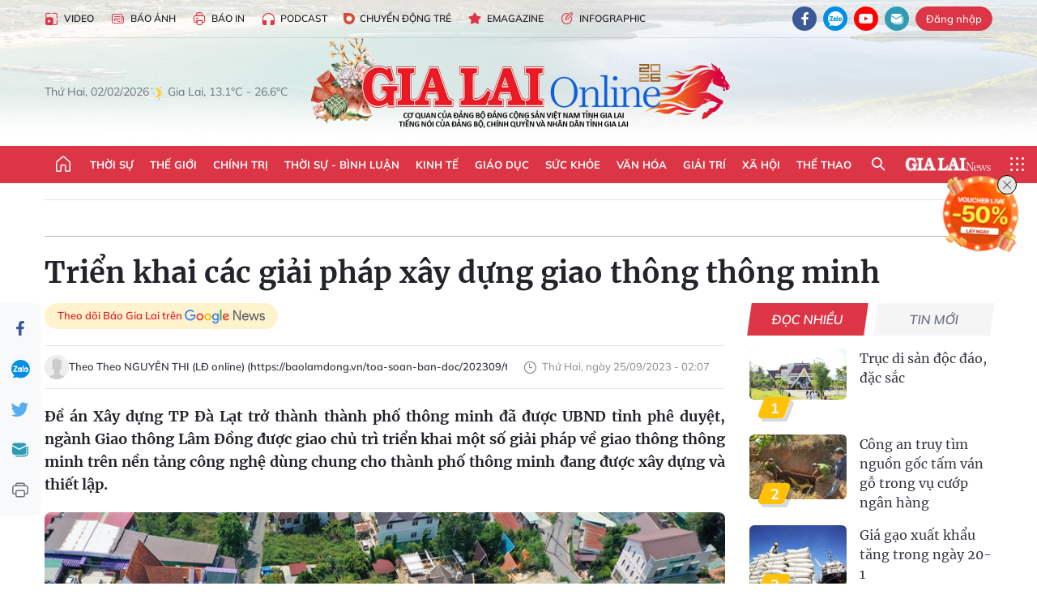

--- FILE ---
content_type: text/html;charset=utf-8
request_url: https://baogialai.com.vn/trien-khai-cac-giai-phap-xay-dung-giao-thong-thong-minh-post250193.html
body_size: 38367
content:
<!DOCTYPE html> <html lang="vi"> <head> <title>Triển khai các giải pháp xây dựng giao thông thông minh | Báo Gia Lai điện tử</title> <meta name="description" content="Đề án Xây dựng TP Đà Lạt trở thành thành phố thông minh đã được UBND tỉnh phê duyệt, ngành Giao thông Lâm Đồng được giao chủ trì triển khai một số giải pháp về giao thông thông minh trên nền tảng công nghệ dùng chung cho thành phố thông minh đang được xây dựng và thiết lập."/> <meta name="keywords" content="Đề án Chống ùn tắc giao thông,Đà Lạt,giao thông thông minh,ngành Giao thông Lâm Đồng"/> <meta name="news_keywords" content="Đề án Chống ùn tắc giao thông,Đà Lạt,giao thông thông minh,ngành Giao thông Lâm Đồng"/> <meta http-equiv="Content-Type" content="text/html; charset=utf-8"/> <meta http-equiv="X-UA-Compatible" content="IE=edge"/> <meta http-equiv="refresh" content="1800"/> <meta name="revisit-after" content="1 days"/> <meta name="viewport" content="width=device-width, initial-scale=1"> <meta http-equiv="content-language" content="vi"/> <meta name="format-detection" content="telephone=no"/> <meta name="format-detection" content="address=no"/> <meta name="apple-mobile-web-app-capable" content="yes"> <meta name="apple-mobile-web-app-status-bar-style" content="black"> <meta name="apple-mobile-web-app-title" content="Báo Gia Lai điện tử"/> <meta name="referrer" content="no-referrer-when-downgrade"/> <link rel="shortcut icon" href="https://cdn.baogialai.com.vn/assets/web/styles/img/favicon_vi.ico" type="image/x-icon"/> <link rel="preconnect" href="https://cdn.baogialai.com.vn"/> <link rel="dns-prefetch" href="https://cdn.baogialai.com.vn"/> <link rel="dns-prefetch" href="//static.baogialai.com.vn"/> <link rel="dns-prefetch" href="//www.google-analytics.com"/> <link rel="dns-prefetch" href="//www.googletagmanager.com"/> <link rel="dns-prefetch" href="//stc.za.zaloapp.com"/> <link rel="dns-prefetch" href="//fonts.googleapis.com"/> <meta property="fb:pages" content="1879835095375968"/> <script> var cmsConfig = { domainDesktop: 'https://baogialai.com.vn', domainMobile: 'https://baogialai.com.vn', domainApi: 'https://api.baogialai.com.vn', domainStatic: 'https://cdn.baogialai.com.vn', domainLog: 'https://log.baogialai.com.vn', googleAnalytics: 'G-KM6CQHNG73', siteId: 0, pageType: 1, objectId: 250193, adsZone: 52, allowAds: true, adsLazy: true, antiAdblock: true, }; if (window.location.protocol !== 'https:' && window.location.hostname.indexOf('baogialai.com.vn') !== -1) { window.location = 'https://' + window.location.hostname + window.location.pathname + window.location.hash; } var USER_AGENT = window.navigator && (window.navigator.userAgent || window.navigator.vendor) || window.opera || "", IS_MOBILE = /Android|webOS|iPhone|iPod|BlackBerry|Windows Phone|IEMobile|Mobile Safari|Opera Mini/i.test(USER_AGENT); function setCookie(o, e, i) { var n = new Date; n.setTime(n.getTime() + 24 * i * 60 * 60 * 1e3); var t = "expires=" + n.toUTCString(); document.cookie = o + "=" + e + "; " + t + "; path=/" } function getCookie(o) { var e = document.cookie.indexOf(o + "="), i = e + o.length + 1; if (!e && o !== document.cookie.substring(0, o.length)) return null; if (-1 === e) return null; var n = document.cookie.indexOf(";", i); return -1 === n && (n = document.cookie.length), unescape(document.cookie.substring(i, n)) } function removeHash() { 0 < window.location.toString().indexOf("#") && window.history.pushState("", document.title, window.location.pathname) }; </script> <script> if (USER_AGENT && USER_AGENT.indexOf("facebot") <= 0 && USER_AGENT.indexOf("facebookexternalhit") <= 0) { var query = ''; var hash = ''; if (window.location.search) query = window.location.search; if (window.location.hash) hash = window.location.hash; var canonicalUrl = 'https://baogialai.com.vn/trien-khai-cac-giai-phap-xay-dung-giao-thong-thong-minh-post250193.html' + query + hash ; var curUrl = decodeURIComponent(window.location.href); if (!location.port && canonicalUrl.startsWith("http") && curUrl != canonicalUrl) { window.location.replace(canonicalUrl); } } </script> <meta name="author" content="Báo Gia Lai điện tử"/> <meta name="copyright" content="Copyright © 2026 by Báo Gia Lai điện tử"/> <meta name="RATING" content="GENERAL"/> <meta name="GENERATOR" content="Báo Gia Lai điện tử"/> <meta content="Báo Gia Lai điện tử" itemprop="sourceOrganization" name="source"/> <meta content="news" itemprop="genre" name="medium"/> <meta name="robots" content="noarchive, max-image-preview:large, index, follow"/> <meta name="GOOGLEBOT" content="noarchive, max-image-preview:large, index, follow"/> <link rel="canonical" href="https://baogialai.com.vn/trien-khai-cac-giai-phap-xay-dung-giao-thong-thong-minh-post250193.html"/> <meta property="og:site_name" content="Báo Gia Lai điện tử"/> <meta property="og:rich_attachment" content="true"/> <meta property="og:type" content="article"/> <meta property="og:url" content="https://baogialai.com.vn/trien-khai-cac-giai-phap-xay-dung-giao-thong-thong-minh-post250193.html"/> <meta property="og:image" content="https://cdn.baogialai.com.vn/images/a95dd877509f86a1e987f3f15603368984714cc9fc5fbf04b005a44e974cc322c3900bf23589d10684cb2722f6b06cbbdb9602dde1a3be3cf044aa1e4c1302f2be52658e09f6e417ad1a4def62c76a0c26762a55655eadc648808dc9188c0e4e/bia-t6-20230924155710-4297.jpg.webp"/> <meta property="og:title" content="Triển khai các giải pháp xây dựng giao thông thông minh"/> <meta property="og:description" content="Đề án Xây dựng TP Đà Lạt trở thành thành phố thông minh đã được UBND tỉnh phê duyệt, ngành Giao thông Lâm Đồng được giao chủ trì triển khai một số giải pháp về giao thông thông minh trên nền tảng công nghệ dùng chung cho thành phố thông minh đang được xây dựng và thiết lập."/> <meta name="twitter:card" value="summary"/> <meta name="twitter:url" content="https://baogialai.com.vn/trien-khai-cac-giai-phap-xay-dung-giao-thong-thong-minh-post250193.html"/> <meta name="twitter:title" content="Triển khai các giải pháp xây dựng giao thông thông minh"/> <meta name="twitter:description" content="Đề án Xây dựng TP Đà Lạt trở thành thành phố thông minh đã được UBND tỉnh phê duyệt, ngành Giao thông Lâm Đồng được giao chủ trì triển khai một số giải pháp về giao thông thông minh trên nền tảng công nghệ dùng chung cho thành phố thông minh đang được xây dựng và thiết lập."/> <meta name="twitter:image" content="https://cdn.baogialai.com.vn/images/a95dd877509f86a1e987f3f15603368984714cc9fc5fbf04b005a44e974cc322c3900bf23589d10684cb2722f6b06cbbdb9602dde1a3be3cf044aa1e4c1302f2be52658e09f6e417ad1a4def62c76a0c26762a55655eadc648808dc9188c0e4e/bia-t6-20230924155710-4297.jpg.webp"/> <meta name="twitter:site" content="@Báo Gia Lai điện tử"/> <meta name="twitter:creator" content="@Báo Gia Lai điện tử"/> <meta property="article:publisher" content="https://www.facebook.com/baogialai.net/"/> <meta property="article:tag" content="Đề án Chống ùn tắc giao thông,Đà Lạt,giao thông thông minh,ngành Giao thông Lâm Đồng"/> <meta property="article:section" content="Nhịp sống Đô thị,TN - Đất &amp; Người"/> <meta property="article:published_time" content="2023-09-25T09:07:57+07:00"/> <meta property="article:modified_time" content="2023-09-25T09:07:57+07:00"/> <link rel="amphtml" href="https://baogialai.com.vn/trien-khai-cac-giai-phap-xay-dung-giao-thong-thong-minh-post250193.amp"/> <script type="application/ld+json"> { "@context": "http://schema.org", "@type": "Organization", "name": "Báo Gia Lai điện tử", "url": "https://baogialai.com.vn", "logo": "https://cdn.baogialai.com.vn/assets/web/styles/img/logo.png", "foundingDate": "1947", "founders": [ { "@type": "Person", "name": "CƠ QUAN CỦA ĐẢNG BỘ ĐẢNG CỘNG SẢN VIỆT NAM TỈNH GIA LAI" } ], "address": [ { "@type": "PostalAddress", "streetAddress": "02 A Hoàng Văn Thụ, TP. Pleiku, tỉnh Gia Lai", "addressLocality": "Gia Lai City", "addressRegion": "Northeast", "postalCode": "600000", "addressCountry": "VNM" } ], "contactPoint": [ { "@type": "ContactPoint", "telephone": "+84-269-3824-123", "contactType": "customer service" } ], "sameAs": [ "https://www.facebook.com/baogialai.net" ] } </script> <script type="application/ld+json"> { "@context" : "https://schema.org", "@type" : "WebSite", "name": "Báo Gia Lai điện tử", "url": "https://baogialai.com.vn", "alternateName" : "Báo và phát thanh, truyền hình Gia Lai, CƠ QUAN CỦA ĐẢNG BỘ ĐẢNG CỘNG SẢN VIỆT NAM TỈNH GIA LAI", "potentialAction": { "@type": "SearchAction", "target": { "@type": "EntryPoint", "urlTemplate": "https://baogialai.com.vn/search/?q={search_term_string}" }, "query-input": "required name=search_term_string" } } </script> <script type="application/ld+json"> { "@context":"http://schema.org", "@type":"BreadcrumbList", "itemListElement":[ { "@type":"ListItem", "position":1, "item":{ "@id":"https://baogialai.com.vn/tn-dat-nguoi-2022/", "name":"TN - Đất & Người" } } ] } </script> <script type="application/ld+json"> { "@context": "http://schema.org", "@type": "NewsArticle", "mainEntityOfPage":{ "@type":"WebPage", "@id":"https://baogialai.com.vn/trien-khai-cac-giai-phap-xay-dung-giao-thong-thong-minh-post250193.html" }, "headline": "Triển khai các giải pháp xây dựng giao thông thông minh", "description": "Đề án Xây dựng TP Đà Lạt trở thành thành phố thông minh đã được UBND tỉnh phê duyệt, ngành Giao thông Lâm Đồng được giao chủ trì triển khai một số giải pháp về giao thông thông minh trên nền tảng công nghệ dùng chung cho thành phố thông minh đang được xây dựng và thiết lập.", "image": { "@type": "ImageObject", "url": "https://cdn.baogialai.com.vn/images/a95dd877509f86a1e987f3f15603368984714cc9fc5fbf04b005a44e974cc322c3900bf23589d10684cb2722f6b06cbbdb9602dde1a3be3cf044aa1e4c1302f2be52658e09f6e417ad1a4def62c76a0c26762a55655eadc648808dc9188c0e4e/bia-t6-20230924155710-4297.jpg.webp", "width" : 1200, "height" : 675 }, "datePublished": "2023-09-25T09:07:57+07:00", "dateModified": "2023-09-25T09:07:57+07:00", "author": { "@type": "Person", "name": "Theo NGUYÊN THI (LĐ online)" }, "publisher": { "@type": "Organization", "name": "Báo Gia Lai điện tử", "logo": { "@type": "ImageObject", "url": "https://cdn.baogialai.com.vn/assets/web/styles/img/logo.png" } } } </script> <link rel="preload" href="https://cdn.baogialai.com.vn/assets/web/styles/css/main.min-1.0.59.css" as="style"> <link rel="preload" href="https://cdn.baogialai.com.vn/assets/web/js/main.min-1.0.45.js" as="script"> <link rel="preload" href="https://cdn.baogialai.com.vn/assets/web/js/detail.min-1.0.23.js" as="script"> <link rel="preload" href="https://common.mcms.one/assets/styles/css/baogialai-1.0.2.css" as="style"> <link rel="stylesheet" href="https://common.mcms.one/assets/styles/css/baogialai-1.0.2.css"> <link id="cms-style" rel="stylesheet" href="https://cdn.baogialai.com.vn/assets/web/styles/css/main.min-1.0.59.css"> <style>.zl-likeshare{display:none}</style> <script type="text/javascript"> var _metaOgUrl = 'https://baogialai.com.vn/trien-khai-cac-giai-phap-xay-dung-giao-thong-thong-minh-post250193.html'; var page_title = document.title; var tracked_url = window.location.pathname + window.location.search + window.location.hash; var cate_path = 'tn-dat-nguoi-2022'; if (cate_path.length > 0) { tracked_url = "/" + cate_path + tracked_url; } </script> <script async="" src="https://www.googletagmanager.com/gtag/js?id=G-KM6CQHNG73"></script> <script> window.dataLayer = window.dataLayer || []; function gtag() { dataLayer.push(arguments); } gtag('js', new Date()); gtag('config', 'G-KM6CQHNG73', {page_path: tracked_url}); </script> <script>window.dataLayer = window.dataLayer || []; dataLayer.push({'pageCategory': '/tn\-dat\-nguoi\-2022'});</script> <script> window.dataLayer = window.dataLayer || []; dataLayer.push({ 'event': 'Pageview', 'articleId': '250193', 'articleTitle': 'Triển khai các giải pháp xây dựng giao thông thông minh', 'articleCategory': 'Nhịp sống Đô thị,TN - Đất & Người', 'articleAlowAds': true, 'articleAuthor': 'Theo NGUYÊN THI (LĐ online)', 'articleType': 'normal', 'articleTags': 'Đề án Chống ùn tắc giao thông,Đà Lạt,giao thông thông minh,ngành Giao thông Lâm Đồng', 'articlePublishDate': '2023-09-25T09:07:57+07:00', 'articleThumbnail': 'https://cdn.baogialai.com.vn/images/a95dd877509f86a1e987f3f15603368984714cc9fc5fbf04b005a44e974cc322c3900bf23589d10684cb2722f6b06cbbdb9602dde1a3be3cf044aa1e4c1302f2be52658e09f6e417ad1a4def62c76a0c26762a55655eadc648808dc9188c0e4e/bia-t6-20230924155710-4297.jpg.webp', 'articleShortUrl': 'https://baogialai.com.vn/trien-khai-cac-giai-phap-xay-dung-giao-thong-thong-minh-post250193.html', 'articleFullUrl': 'https://baogialai.com.vn/trien-khai-cac-giai-phap-xay-dung-giao-thong-thong-minh-post250193.html', }); </script> <script type='text/javascript'> gtag('event', 'article_page', { 'articleId': '250193', 'articleTitle': 'Triển khai các giải pháp xây dựng giao thông thông minh', 'articleCategory': 'Nhịp sống Đô thị,TN - Đất & Người', 'articleAlowAds': true, 'articleAuthor': 'Theo NGUYÊN THI (LĐ online)', 'articleType': 'normal', 'articleTags': 'Đề án Chống ùn tắc giao thông,Đà Lạt,giao thông thông minh,ngành Giao thông Lâm Đồng', 'articlePublishDate': '2023-09-25T09:07:57+07:00', 'articleThumbnail': 'https://cdn.baogialai.com.vn/images/a95dd877509f86a1e987f3f15603368984714cc9fc5fbf04b005a44e974cc322c3900bf23589d10684cb2722f6b06cbbdb9602dde1a3be3cf044aa1e4c1302f2be52658e09f6e417ad1a4def62c76a0c26762a55655eadc648808dc9188c0e4e/bia-t6-20230924155710-4297.jpg.webp', 'articleShortUrl': 'https://baogialai.com.vn/trien-khai-cac-giai-phap-xay-dung-giao-thong-thong-minh-post250193.html', 'articleFullUrl': 'https://baogialai.com.vn/trien-khai-cac-giai-phap-xay-dung-giao-thong-thong-minh-post250193.html', }); </script> <script type="text/javascript"> var videoAds = 'https://sspapi.admicro.vn/ssp_request/video?u=baogialai.com.vn%2F[URL_PATH]&z=2033613&p=1&w=650&h=300&l=-1&loc=-1&tags=1,2,3,4,5&adstype=2&vtype=1&bannerlimit=5&bannerid=-1'</script> <script async type="application/javascript" src="https://news.google.com/swg/js/v1/swg-basic.js"></script>
<script> (self.SWG_BASIC = self.SWG_BASIC || []).push( basicSubscriptions => { basicSubscriptions.init({ type: "NewsArticle", isPartOfType: ["Product"], isPartOfProductId: "CAowjfbLCw:openaccess", clientOptions: { theme: "light", lang: "vi" }, }); });
</script>
<script>(function(w,d,s,l,i){w[l]=w[l]||[];w[l].push({'gtm.start':
new Date().getTime(),event:'gtm.js'});var f=d.getElementsByTagName(s)[0],
j=d.createElement(s),dl=l!='dataLayer'?'&l='+l:'';j.async=true;j.src=
'https://www.googletagmanager.com/gtm.js?id='+i+dl;f.parentNode.insertBefore(j,f);
})(window,document,'script','dataLayer','GTM-TB9TXDXN');</script>
<script async src="https://static.amcdn.vn/tka/cdn.js" type="text/javascript"></script>
<script> var arfAsync = arfAsync || [];
</script>
<script id="arf-core-js" onerror="window.arferrorload=true;" src="//media1.admicro.vn/cms/Arf.min.js" async></script> <script async src="https://sp.zalo.me/plugins/sdk.js"></script> </head> <body class="normal"> <header class="site-header"> <div class="hdr-topbar"> <div class="container"> <div class="hdr-tool"> <a href="/media/" class="hdr-link" title="Video" target="_blank"><i class="ic-type-video"></i>Video</a> <a href="/bao-anh/" class="hdr-link" title="Báo Ảnh"><i class="ic-news"></i>Báo Ảnh</a> <a href="/bao-in/" class="hdr-link"><i class="ic-p-magazine"></i>Báo in</a> <a href="/podcast/" class="hdr-link" title="Podcast"><i class="ic-type-headphones"></i>Podcast</a> <a href="/chuyen-dong-tre/" class="hdr-link" title="Chuyển động trẻ" target="_blank"><i class="ic-cdt"></i>Chuyển động trẻ</a> <a href="/multimedia/emagazine/" class="hdr-link" title="Emagazine"><i class="ic-star"></i>Emagazine</a> <a href="/multimedia/infographics/" class="hdr-link" title="Infographic"><i class="ic-status"></i>Infographic</a> </div> <div class="hdr-social"> <a href="https://www.facebook.com/baogialai.net" class="fb" target="_blank" title="Quan tâm báo Gia Lai trên facebook"><i class="ic-facebook"></i></a> <a href="https://zalo.me/2001351235895213476" class="zl" target="_blank" title="Quan tâm báo Gia Lai trên zalo"><i class="ic-zalo"></i></a> <a href="https://www.youtube.com/channel/UCDJdbERJb4Tk72cgn3mRwtQ" class="yt" target="_blank" title="Quan tâm báo Gia Lai trên Youtube"><i class="ic-youtube"></i></a> <a href="mailto:glo@baogialai.com.vn" class="ml" target="_blank" title="Gửi email tới báo Gia Lai"><i class="ic-mail"></i></a> <div class="wrap-user user-profile"></div> </div> </div> </div> <div class="center container"> <div class="wrap"> <div class="time" id="fulltime"></div> <div class="weather" id="weather-box"></div> </div> <div class="hdr-logo"> <div class="logo"> <a href="https://baogialai.com.vn" title="Báo Gia Lai điện tử">Báo Gia Lai điện tử</a> </div> </div> </div> <nav class="navigation"> <ul class="container menu-wrap"> <li class="main home"> <a href="/" class="menu-heading" title="Trang chủ"><i class="ic-home"></i></a> </li> <li class="main"> <a class="menu-heading" href="https://baogialai.com.vn/thoi-su-su-kien/" title="Thời sự">Thời sự</a> </li> <li class="main"> <a class="menu-heading" href="https://baogialai.com.vn/thoi-su-quoc-te/" title="Thế giới">Thế giới</a> </li> <li class="main"> <a class="menu-heading" href="https://baogialai.com.vn/chinh-tri/" title="Chính trị">Chính trị</a> <div class="submenu"> <a href="https://baogialai.com.vn/chinh-tri/nhan-su/" title="Nhân sự">Nhân sự</a> <a href="https://baogialai.com.vn/chinh-tri/quoc-phong-an-ninh/" title="Quốc phòng - An ninh">Quốc phòng - An ninh</a> <a href="https://baogialai.com.vn/chinh-tri/tin-tuc/" title="Tin tức">Tin tức</a> <a href="https://baogialai.com.vn/chinh-tri/bao-ve-nen-tang-tu-tuong-cua-dang/" title="Bảo vệ nền tảng tư tưởng của Đảng">Bảo vệ nền tảng tư tưởng của Đảng</a> </div> </li> <li class="main"> <a class="menu-heading" href="https://baogialai.com.vn/thoi-su-binh-luan/" title="Thời sự - Bình luận">Thời sự - Bình luận</a> </li> <li class="main"> <a class="menu-heading" href="https://baogialai.com.vn/kinh-te/" title="Kinh tế">Kinh tế</a> <div class="submenu"> <a href="https://baogialai.com.vn/kinh-te/doanh-nghiep/" title="Doanh nghiệp">Doanh nghiệp</a> <a href="https://baogialai.com.vn/xe-may-xe-o-to/" title="Xe máy - Ô tô">Xe máy - Ô tô</a> <a href="https://baogialai.com.vn/thi-truong-vang/" title="Thị trường vàng">Thị trường vàng</a> <a href="https://baogialai.com.vn/kinh-te/nong-nghiep/" title="Nông-lâm-ngư nghiệp">Nông-lâm-ngư nghiệp</a> <a href="https://baogialai.com.vn/kinh-te/tai-chinh/" title="Tài chính">Tài chính</a> <a href="https://baogialai.com.vn/kinh-te/hang-hoa-tieu-dung/" title="Hàng hóa - Tiêu dùng">Hàng hóa - Tiêu dùng</a> </div> </li> <li class="main"> <a class="menu-heading" href="https://baogialai.com.vn/giao-duc/" title="Giáo dục">Giáo dục</a> <div class="submenu"> <a href="https://baogialai.com.vn/giao-duc/chuyen-truong-chuyen-lop/" title="Chuyện trường, chuyện lớp">Chuyện trường, chuyện lớp</a> <a href="https://baogialai.com.vn/giao-duc/tuyen-sinh/" title="Tuyển sinh">Tuyển sinh</a> <a href="https://baogialai.com.vn/giao-duc/tin-tuc/" title="Tin tức">Tin tức</a> </div> </li> <li class="main"> <a class="menu-heading" href="https://baogialai.com.vn/suc-khoe/" title="Sức khỏe">Sức khỏe</a> <div class="submenu"> <a href="https://baogialai.com.vn/suc-khoe/dinh-duong/" title="Dinh dưỡng">Dinh dưỡng</a> <a href="https://baogialai.com.vn/suc-khoe/lam-dep/" title="Làm đẹp">Làm đẹp</a> <a href="https://baogialai.com.vn/suc-khoe/tin-tuc/" title="Tin tức">Tin tức</a> <a href="https://baogialai.com.vn/suc-khoe/y-duoc-co-truyen/" title="Y dược cổ truyền">Y dược cổ truyền</a> </div> </li> <li class="main"> <a class="menu-heading" href="https://baogialai.com.vn/van-hoa/" title="Văn hóa">Văn hóa</a> <div class="submenu"> <a href="https://baogialai.com.vn/van-hoa/co-hoc-tinh-hoa/" title="Cổ học tinh hoa">Cổ học tinh hoa</a> <a href="https://baogialai.com.vn/van-hoa/van-hoc-nghe-thuat/" title="Văn học - Nghệ thuật">Văn học - Nghệ thuật</a> <a href="https://baogialai.com.vn/van-hoa/qua-tang-tam-hon-2022/" title="Quà tặng tâm hồn">Quà tặng tâm hồn</a> </div> </li> <li class="main"> <a class="menu-heading" href="https://baogialai.com.vn/giai-tri/" title="Giải trí">Giải trí</a> <div class="submenu"> <a href="https://baogialai.com.vn/giai-tri/am-nhac-dien-anh/" title="Âm nhạc - Điện ảnh">Âm nhạc - Điện ảnh</a> <a href="https://baogialai.com.vn/giai-tri/the-gioi-nghe-si/" title="Thế giới nghệ sĩ">Thế giới nghệ sĩ</a> <a href="https://baogialai.com.vn/giai-tri/thoi-trang/" title="Thời trang">Thời trang</a> </div> </li> <li class="main"> <a class="menu-heading" href="https://baogialai.com.vn/doi-song/" title="Xã hội">Xã hội</a> <div class="submenu"> <a href="https://baogialai.com.vn/doi-song/dan-sinh/" title="Đời sống">Đời sống</a> <a href="https://baogialai.com.vn/doi-song/gia-dinh/" title="Gia đình">Gia đình</a> <a href="https://baogialai.com.vn/doi-song/lao-dong-viec-lam/" title="Lao động - Việc làm">Lao động - Việc làm</a> <a href="https://baogialai.com.vn/tu-thien/" title="Từ thiện">Từ thiện</a> <a href="https://baogialai.com.vn/xoa-nha-tam-nha-dot-nat/" title="Xóa nhà tạm, nhà dột nát">Xóa nhà tạm, nhà dột nát</a> </div> </li> <li class="main"> <a class="menu-heading" href="https://baogialai.com.vn/the-thao/" title="Thể thao">Thể thao</a> <div class="submenu"> <a href="https://baogialai.com.vn/the-thao/bong-da/" title="Bóng đá">Bóng đá</a> <a href="https://baogialai.com.vn/ma-ra-thon/" title="Marathon">Marathon</a> <a href="https://baogialai.com.vn/tennis-pickleball/" title="Tennis-Pickleball">Tennis-Pickleball</a> <a href="https://baogialai.com.vn/the-thao/trong-nuoc-2022/" title="Thể thao cộng đồng">Thể thao cộng đồng</a> </div> </li> <li class="main search"> <div class="search-btn"> <i class="ic-search"></i> </div> <div class="dropdown-menu"> <div class="search-form"> <input type="text" class="form-control txtsearch" placeholder="Tìm kiếm"> <button type="button" class="btn btn_search" aria-label="Tìm kiếm">Tìm kiếm</button> </div> </div> </li> <li class="main logo-news"><a href="https://en.baogialai.com.vn" title="Gia Lai News">Gia Lai News</a></li> <li class="main menu"> <div class="menu-btn"> <i class="ic-menu"></i> </div> <div class="dropdown-menu"> <div class="container mega-menu"> <div class="menu-col"> <a href="https://baogialai.com.vn/thoi-su-su-kien/" title="Thời sự">Thời sự</a> </div> <div class="menu-col"> <a href="https://baogialai.com.vn/thoi-su-quoc-te/" title="Thế giới">Thế giới</a> </div> <div class="menu-col"> <a href="https://baogialai.com.vn/chinh-tri/" title="Chính trị">Chính trị</a> <a href="https://baogialai.com.vn/chinh-tri/nhan-su/" title="Nhân sự">Nhân sự</a> <a href="https://baogialai.com.vn/chinh-tri/tin-tuc/" title="Tin tức">Tin tức</a> <a href="https://baogialai.com.vn/chinh-tri/bao-ve-nen-tang-tu-tuong-cua-dang/" title="Bảo vệ nền tảng tư tưởng của Đảng">Bảo vệ nền tảng tư tưởng của Đảng</a> <a href="https://baogialai.com.vn/chinh-tri/quoc-phong-an-ninh/" title="Quốc phòng - An ninh">Quốc phòng - An ninh</a> </div> <div class="menu-col"> <a href="https://baogialai.com.vn/thoi-su-binh-luan/" title="Thời sự - Bình luận">Thời sự - Bình luận</a> </div> <div class="menu-col"> <a href="https://baogialai.com.vn/kinh-te/" title="Kinh tế">Kinh tế</a> <a href="https://baogialai.com.vn/thi-truong-vang/" title="Thị trường vàng">Thị trường vàng</a> <a href="https://baogialai.com.vn/xe-may-xe-o-to/" title="Xe máy - Ô tô">Xe máy - Ô tô</a> <a href="https://baogialai.com.vn/kinh-te/doanh-nghiep/" title="Doanh nghiệp">Doanh nghiệp</a> <a href="https://baogialai.com.vn/kinh-te/nong-nghiep/" title="Nông-lâm-ngư nghiệp">Nông-lâm-ngư nghiệp</a> <a href="https://baogialai.com.vn/kinh-te/hang-hoa-tieu-dung/" title="Hàng hóa - Tiêu dùng">Hàng hóa - Tiêu dùng</a> <a href="https://baogialai.com.vn/kinh-te/tai-chinh/" title="Tài chính">Tài chính</a> </div> <div class="menu-col"> <a href="https://baogialai.com.vn/giao-duc/" title="Giáo dục">Giáo dục</a> <a href="https://baogialai.com.vn/giao-duc/tin-tuc/" title="Tin tức">Tin tức</a> <a href="https://baogialai.com.vn/giao-duc/tuyen-sinh/" title="Tuyển sinh">Tuyển sinh</a> <a href="https://baogialai.com.vn/giao-duc/chuyen-truong-chuyen-lop/" title="Chuyện trường, chuyện lớp">Chuyện trường, chuyện lớp</a> </div> <div class="menu-col"> <a href="https://baogialai.com.vn/suc-khoe/" title="Sức khỏe">Sức khỏe</a> <a href="https://baogialai.com.vn/suc-khoe/y-duoc-co-truyen/" title="Y dược cổ truyền">Y dược cổ truyền</a> <a href="https://baogialai.com.vn/suc-khoe/dinh-duong/" title="Dinh dưỡng">Dinh dưỡng</a> <a href="https://baogialai.com.vn/suc-khoe/lam-dep/" title="Làm đẹp">Làm đẹp</a> <a href="https://baogialai.com.vn/suc-khoe/tin-tuc/" title="Tin tức">Tin tức</a> </div> <div class="menu-col"> <a href="https://baogialai.com.vn/van-hoa/" title="Văn hóa">Văn hóa</a> <a href="https://baogialai.com.vn/van-hoa/van-hoc-nghe-thuat/" title="Văn học - Nghệ thuật">Văn học - Nghệ thuật</a> <a href="https://baogialai.com.vn/van-hoa/co-hoc-tinh-hoa/" title="Cổ học tinh hoa">Cổ học tinh hoa</a> <a href="https://baogialai.com.vn/van-hoa/qua-tang-tam-hon-2022/" title="Quà tặng tâm hồn">Quà tặng tâm hồn</a> </div> <div class="menu-col"> <a href="https://baogialai.com.vn/giai-tri/" title="Giải trí">Giải trí</a> <a href="https://baogialai.com.vn/giai-tri/the-gioi-nghe-si/" title="Thế giới nghệ sĩ">Thế giới nghệ sĩ</a> <a href="https://baogialai.com.vn/giai-tri/am-nhac-dien-anh/" title="Âm nhạc - Điện ảnh">Âm nhạc - Điện ảnh</a> <a href="https://baogialai.com.vn/giai-tri/thoi-trang/" title="Thời trang">Thời trang</a> </div> <div class="menu-col"> <a href="https://baogialai.com.vn/song-tre-song-dep/" title="Sống trẻ">Sống trẻ</a> <a href="https://baogialai.com.vn/song-tre-song-dep/hoat-dong-doan-hoi-doi/" title="Hoạt động Đoàn - Hội - Đội">Hoạt động Đoàn - Hội - Đội</a> <a href="https://baogialai.com.vn/song-tre-song-dep/the-gioi-tre/" title="Thế giới trẻ">Thế giới trẻ</a> </div> <div class="menu-col"> <a href="https://baogialai.com.vn/doi-song/" title="Xã hội">Xã hội</a> <a href="https://baogialai.com.vn/doi-song/dan-sinh/" title="Đời sống">Đời sống</a> <a href="https://baogialai.com.vn/doi-song/lao-dong-viec-lam/" title="Lao động - Việc làm">Lao động - Việc làm</a> <a href="https://baogialai.com.vn/doi-song/gia-dinh/" title="Gia đình">Gia đình</a> </div> <div class="menu-col"> <a href="https://baogialai.com.vn/the-thao/" title="Thể thao">Thể thao</a> <a href="https://baogialai.com.vn/tennis-pickleball/" title="Tennis-Pickleball">Tennis-Pickleball</a> <a href="https://baogialai.com.vn/ma-ra-thon/" title="Marathon">Marathon</a> <a href="https://baogialai.com.vn/the-thao/bong-da/" title="Bóng đá">Bóng đá</a> <a href="https://baogialai.com.vn/the-thao/trong-nuoc-2022/" title="Thể thao cộng đồng">Thể thao cộng đồng</a> </div> <div class="menu-col"> <a href="https://baogialai.com.vn/du-lich/" title="Du lịch">Du lịch</a> <a href="https://baogialai.com.vn/van-hoa/am-thuc/" title="Ẩm thực">Ẩm thực</a> <a href="https://baogialai.com.vn/du-lich/hanh-trang-lu-hanh/" title="Hành trang lữ hành">Hành trang lữ hành</a> <a href="https://baogialai.com.vn/du-lich/tin-tuc/" title="Tin tức">Tin tức</a> </div> <div class="menu-col"> <a href="https://baogialai.com.vn/phap-luat/" title="Pháp luật">Pháp luật</a> <a href="https://baogialai.com.vn/phap-luat/tin-tuc/" title="Tin tức">Tin tức</a> <a href="https://baogialai.com.vn/phap-luat/ky-su-phap-dinh/" title="Ký sự pháp đình">Ký sự pháp đình</a> <a href="https://baogialai.com.vn/phap-luat/goc-canh-bao-chong-tin-gia/" title="Góc cảnh báo / Chống tin giả">Góc cảnh báo / Chống tin giả</a> </div> <div class="menu-col"> <a href="https://baogialai.com.vn/do-thi/" title="Đô thị">Đô thị</a> <a href="https://baogialai.com.vn/do-thi/khong-gian-song-2022/" title="Không gian sống">Không gian sống</a> <a href="https://baogialai.com.vn/do-thi/nhip-song-do-thi-2022/" title="Nhịp sống Đô thị">Nhịp sống Đô thị</a> </div> <div class="menu-col"> <a href="https://baogialai.com.vn/ban-doc/" title="Tòa soạn-Bạn đọc">Tòa soạn-Bạn đọc</a> </div> <div class="menu-col"> <a href="https://baogialai.com.vn/phong-su-ky-su/" title="Phóng sự - Ký sự">Phóng sự - Ký sự</a> </div> <div class="menu-col"> <a href="https://baogialai.com.vn/khoa-hoc-cong-nghe/" title="Khoa học - Công nghệ">Khoa học - Công nghệ</a> <a href="https://baogialai.com.vn/khoa-hoc-cong-nghe/bi-an-khoa-hoc-2022/" title="Bí ẩn khoa học">Bí ẩn khoa học</a> <a href="https://baogialai.com.vn/khoa-hoc-cong-nghe/tin-tuc-cong-nghe-2022/" title="Tin tức công nghệ">Tin tức công nghệ</a> <a href="https://baogialai.com.vn/khoa-hoc-cong-nghe/xe-360-2022/" title="Xe 360">Xe 360</a> </div> <div class="menu-col"> <a href="https://baogialai.com.vn/multimedia/" title="Multimedia">Multimedia</a> <a href="https://baogialai.com.vn/multimedia/emagazine/" title="Emagazine">Emagazine</a> <a href="https://baogialai.com.vn/multimedia/infographics/" title="Infographics">Infographics</a> </div> <div class="menu-col"> <a href="https://baogialai.com.vn/podcast/" title="Podcast">Podcast</a> <a href="https://baogialai.com.vn/gia-lai-hom-nay/" title="Gia Lai ngày mới">Gia Lai ngày mới</a> <a href="https://baogialai.com.vn/chuyen-nguoi-gia-lai/" title="Người Gia Lai kể chuyện">Người Gia Lai kể chuyện</a> <a href="https://baogialai.com.vn/ngan-ky-uc/" title="Ngăn ký ức">Ngăn ký ức</a> </div> <div class="menu-col"> <a href="https://baogialai.com.vn/media/" title="Video">Video</a> <a href="https://baogialai.com.vn/multimedia/video/gia-lai-48h/" title="24 giờ">24 giờ</a> <a href="https://baogialai.com.vn/ban-tin-the-gioi/" title="Bản tin Thế giới">Bản tin Thế giới</a> <a href="https://baogialai.com.vn/multimedia/video/tin-tuc/" title="Tin tức">Tin tức</a> <a href="https://baogialai.com.vn/multimedia/video/phong-su/" title="Phóng sự">Phóng sự</a> <a href="https://baogialai.com.vn/media/van-hoa-2022/" title="Văn hóa">Văn hóa</a> <a href="https://baogialai.com.vn/media/the-thao-2022/" title="Thể thao">Thể thao</a> </div> <div class="menu-col"> <a href="https://baogialai.com.vn/thoi-tiet/" title="Thời tiết">Thời tiết</a> <a href="https://baogialai.com.vn/thoi-tiet/thoi-tiet-hom-nay/" title="Thời tiết hôm nay">Thời tiết hôm nay</a> <a href="https://baogialai.com.vn/thoi-tiet/canh-bao-thien-tai/" title="Cảnh báo thiên tai">Cảnh báo thiên tai</a> </div> <div class="menu-col"> <a href="https://baogialai.com.vn/thong-tin-quang-cao/" title="Thông tin quảng cáo">Thông tin quảng cáo</a> </div> <div class="menu-col"> <a href="https://baogialai.com.vn/diem-den-gia-lai-2022/" title="Điểm đến Gia Lai">Điểm đến Gia Lai</a> </div> <div class="menu-col"> <a href="https://baogialai.com.vn/bao-anh/" title="Báo Ảnh">Báo Ảnh</a> </div> </div> </div> </li> </ul> </nav> </header> <div class="site-body"> <div class="container"> <div class="direction"> </div> <div class="article"> <h1 class="article__title cms-title "> Triển khai các giải pháp xây dựng giao thông thông minh </h1> <div class="social-bar"> <div class="social"> <a href="javascript:void(0);" class="social-item fb" data-href="https://baogialai.com.vn/trien-khai-cac-giai-phap-xay-dung-giao-thong-thong-minh-post250193.html" data-title="Triển khai các giải pháp xây dựng giao thông thông minh" data-rel="facebook" title="Chia sẻ qua Facebook"><i class="ic-facebook"></i></a> <a href="javascript:void(0);" class="social-item zl zalo-share-button" data-href="https://baogialai.com.vn/trien-khai-cac-giai-phap-xay-dung-giao-thong-thong-minh-post250193.html" data-oaid="2001351235895213476" data-layout="2" data-color="blue" data-customize="true" title="Chia sẻ qua Zalo"><i class="ic-zalo"></i></a> <a href="javascript:void(0);" class="social-item tt" data-href="https://baogialai.com.vn/trien-khai-cac-giai-phap-xay-dung-giao-thong-thong-minh-post250193.html" data-title="Triển khai các giải pháp xây dựng giao thông thông minh" data-rel="twitter" title="Chia sẻ qua Twitter"><i class="ic-twitter"></i></a> <a href="javascript:void(0);" class="social-item ml" href="mailto:?subject=Tin đáng đọc từ Báo Gia Lai&body=https://baogialai.com.vn/trien-khai-cac-giai-phap-xay-dung-giao-thong-thong-minh-post250193.html"><i class="ic-mail"></i></a> <a href="javascript:void(0);" class="social-item pr sendprint" title="In bài viết"><i class="ic-print"></i></a> </div> </div> <div class="l-content content-col"> <div class="article__header"> <a class="gg-news" href="https://news.google.com/publications/CAAqBwgKMI32ywswvZHjAw" target="_blank" title="Google News"> <span>Theo dõi Báo Gia Lai trên</span> <img src="https://cdn.baogialai.com.vn/assets/web/styles/img/gg-news.png" alt="Google News">
</a> <div class="article__meta"> <div class="author-wrap"> <div class="author"> <span class="avatar"></span> <span class="name cms-author">Theo Theo NGUYÊN THI (LĐ online) (https://baolamdong.vn/toa-soan-ban-doc/202309/trien-khai-cac-giai-phap-xay-dung-giao-thong-thong-minh-b7411c9/) </span> </div> </div> <time class="time" datetime="2023-09-25T09:07:57+07:00"><i class="ic-clock"></i><span data-time="1695607677" data-format="long" data-gmt="true">25/09/2023 09:07</span></time> <meta class="cms-date" itemprop="datePublished" content="2023-09-25T09:07:57+07:00"> </div> <div class="article__sapo cms-desc"> <strong>Đề án Xây dựng TP Đà Lạt trở thành thành phố thông minh đã được UBND tỉnh phê duyệt, ngành Giao thông Lâm Đồng được giao chủ trì triển khai một số giải pháp về giao thông thông minh trên nền tảng công nghệ dùng chung cho thành phố thông minh đang được xây dựng và thiết lập.</strong> </div> <div id="sdaWeb_SdaArticleAfterSapo" class="rennab" data-platform="1" data-position="Web_SdaArticleAfterSapo" style="display:none"> </div> </div> <div class="article__body zce-content-body cms-body" itemprop="articleBody"> <style>.t1 { text-align: justify; }</style>
<table class="picture t1" align="center"> <tbody> <tr> <td><img src="[data-uri]" data-image-id="95050" data-width="1000" data-height="680" class="lazyload cms-photo" data-large-src="https://cdn.baogialai.com.vn/images/[base64]/t6b-nut-giao-thong-hung-vuong-tran-quy-cap-20230924155704-8193.jpg" data-src="https://cdn.baogialai.com.vn/images/[base64]/t6b-nut-giao-thong-hung-vuong-tran-quy-cap-20230924155704-8193.jpg" alt="Hệ thống đèn tín hiệu, camera giao thông trên địa bàn TP Đà Lạt" title="Hệ thống đèn tín hiệu, camera giao thông trên địa bàn TP Đà Lạt" width="900" height="612"></td> </tr> <tr> <td class="caption"> <p>Hệ thống đèn tín hiệu, camera giao thông trên địa bàn TP Đà Lạt</p></td> </tr> </tbody>
</table>
<p class="t1">Theo đó, có 6 giải pháp về giao thông thông minh Sở được giao triển khai thực hiện bao gồm: Ứng dụng cung cấp thông tin cho người dân và du khách; giải pháp quản lý và điều khiển giao thông; giải pháp bãi đỗ xe thông minh; giải pháp vé điện tử thông minh; hệ thống quản lý vận tải hành khách công cộng áp dụng cho xe buýt và cảnh báo kẹt xe ở các thời điểm mật độ xe cao và dự kiến lộ trình thực hiện trong giai đoạn 2021 - 2025.</p>
<p class="t1">Để thực hiện các nhiệm vụ này, thời gian qua, ngành đã nỗ lực triển khai nhiều giải pháp cũng như phần việc để thực hiện tốt nhất nhiệm vụ được giao. Cụ thể, Sở Giao thông Vận tải đã phối hợp với Trung tâm Công nghệ thông tin và truyền thông trực thuộc Sở Thông tin và Truyền thông hỗ trợ xây dựng Phương án tổng thể trong lĩnh vực giao thông bao gồm khung giải pháp giao thông thông minh, hạ tầng cơ sở dữ liệu, phương pháp tích hợp cơ sở dữ liệu dùng chung, các nhóm giải pháp ứng dụng, dự kiến lộ trình tổng thể, nhu cầu và nguồn lực kinh phí đầu tư.</p>
<div class="sda_middle"> <div id="sdaWeb_SdaArticleMiddle" class="rennab fyi" data-platform="1" data-position="Web_SdaArticleMiddle"> </div>
</div>
<p class="t1">Sở Giao thông Vận tải đã tổng hợp đề xuất nhu cầu vốn bố trí đầu tư thực hiện các giải pháp ứng dụng giao thông thông minh thuộc nguồn vốn đầu tư công giai đoạn 2021-2025 với tổng mức đầu tư khoảng 30 tỷ đồng gồm xây dựng Trung tâm điều hành giao thông khoảng 7 tỷ, xây dựng hệ thống ứng dụng và chi phí vận hành hàng năm khoảng 23 tỷ đồng.</p>
<div class="notebox ncenter cms-note"> <p class="t1">Hệ thống giao thông thông minh trong đô thị không chỉ đáp ứng nhu cầu di chuyển thông thường mà còn cung cấp thông tin về giao thông cho người dân thông qua các ứng dụng, nâng cấp hệ thống giao thông sẵn có trở nên hiện đại và mang tính bền vững hơn, trong đó người dân có thể thay đổi dễ dàng giữa các cách di chuyển sao cho tiết kiệm thời gian và chi phí nhất. Để thực hiện được điều này, hệ thống giao thông thông minh phải cung cấp nguồn dữ liệu thông tin dựa trên thời gian thực tế của các phương tiện để người dân có thể truy cập vào hệ thống này và lựa chọn phương tiện di chuyển hiệu quả hơn. Giao thông thông minh hướng đến mục tiêu xanh, sạch, tiết kiệm chi phí và giảm khí thải.</p>
</div>
<div class="sda_middle"> <div id="sdaWeb_SdaArticleMiddle1" class="rennab fyi" data-platform="1" data-position="Web_SdaArticleMiddle1"> </div>
</div>
<p class="t1">Sở cũng đã tham mưu UBND tỉnh ban hành Đề án Chống ùn tắc giao thông trên địa bàn TP Đà Lạt đến năm 2025, tầm nhìn đến năm 2035. Đề án đã đề xuất các dự án tổ chức và điều khiển giao thông như xây dựng thí điểm Trung tâm Điều hành giao thông đô thị thông minh TP Đà Lạt; Thí điểm ứng dụng giao thông thông minh trong tổ chức và quản lý giao thông (tích hợp camera, thiết bị giám sát giao thông, kết nối nút giao lắp đặt đèn tín hiệu với Trung tâm Điều hành giao thông thông minh, tổ chức làn đường linh động trên đèo Prenn, quản lý sự cố giao thông); Phát triển ứng dụng hỗ trợ đi lại tích hợp (TravelOne Dalat)… để các sở, ngành, địa phương có liên quan triển khai và huy động các nguồn lực để thực hiện. Ngành cũng đã phối hợp chặt chẽ với Sở Xây dựng, UBND TP Đà Lạt, Công an tỉnh triển khai lắp đặt hệ thống đèn tín hiệu, camera giao thông trên địa bàn thành phố.</p>
<p class="t1">Hiện nay, trên địa bàn tỉnh, tất cả các đơn vị vận tải cũng đã thực hiện vé và hóa đơn điện tử theo đúng quy định. Ngoài ra, Sở cũng chỉ đạo tăng cường ứng dụng công nghệ thông tin trong việc thanh toán nhằm hạn chế tối đa việc sử dụng tiền mặt, chống thất thu thuế... Sở Giao thông vận tải cũng đang thực hiện xây dựng hệ thống thông minh phục vụ công tác quản lý và hỗ trợ vận chuyển hành khách công cộng bằng xe buýt. Phối hợp và làm việc với Trung tâm Công nghệ thông tin và truyền thông hoàn thiện Phương án đề xuất về mô hình ứng dụng giao thông thông minh.</p>
<p class="t1">Thời gian tới đây, Sở Giao thông vận tải sẽ phối hợp làm việc với Sở Thông tin và Truyền thông, UBND TP Đà Lạt, Công an tỉnh trong việc tích hợp dữ liệu quản lý ngành; thống nhất kế hoạch, lộ trình, danh mục dự án ưu tiên về ứng dụng giao thông thông minh thuộc phạm vi Đề án Xây dựng TP Đà Lạt trở thành thành phố thông minh và Đề án Chống ùn tắc giao thông trên địa bàn thành phố; trong đó, tập trung nội dung Xây dựng hệ thống tích hợp, quản lý camera an ninh kết hợp xử phạt giao thông được giao Công an tỉnh chủ trì và lắp đặt đèn tín hiệu giao thông trên địa bàn thành phố… và phối hợp với Sở Tài chính, Sở Thông tin và Truyền thông hoàn thiện các hồ sơ, thủ tục và triển khai hệ thống thông minh phục vụ công tác quản lý và hỗ trợ vận chuyển hành khách công cộng bằng xe buýt.</p> <div class="article__source"> <div class="source"> <span class="name">https://baolamdong.vn/toa-soan-ban-doc/202309/trien-khai-cac-giai-phap-xay-dung-giao-thong-thong-minh-b7411c9/</span> </div> </div> <div id="sdaWeb_SdaArticleAfterBody" class="rennab" data-platform="1" data-position="Web_SdaArticleAfterBody" style="display:none"> </div> <div class="article__meta"> <div class="social"> <div class="fb-likeshare"> <div class="fb-like" data-href="https://baogialai.com.vn/trien-khai-cac-giai-phap-xay-dung-giao-thong-thong-minh-post250193.html" data-width="" data-layout="button_count" data-action="like" data-size="small" data-share="true"></div> </div> <div class="tt-likeshare"> <a href="https://baogialai.com.vn/trien-khai-cac-giai-phap-xay-dung-giao-thong-thong-minh-post250193.html" class="twitter-share-button" data-show-count="false">Tweet</a> <script async src="https://platform.twitter.com/widgets.js" charset="utf-8"></script> </div> <div class="zl-likeshare"> <a class="zalo-share-button" data-href="https://baogialai.com.vn/trien-khai-cac-giai-phap-xay-dung-giao-thong-thong-minh-post250193.html" data-oaid="2001351235895213476" data-layout="1" data-color="blue" data-customize="false"></a> </div> </div> <div class="article-rating"> <span>Đánh giá bài viết</span> <div class="raty" data-id="250193" data-score="0.0"></div> </div> </div> </div> <div class="article__footer"> <div class="related-news" data-source="related-news"> <h3 class="box-heading"> <span>Tin liên quan</span> </h3> <div class="box-content"> <article class="story"> <figure class="story__thumb"> <a class="cms-link" href="https://baogialai.com.vn/de-xuat-mo-rong-tuyen-duong-dep-nhat-da-lat-post249096.html" title="Đề xuất mở rộng tuyến đường đẹp nhất Đà Lạt"> <img class="lazyload" src="[data-uri]" data-src="https://cdn.baogialai.com.vn/images/1280d1cc82efa5cd1e5a2ed4bdadda1fd514185e29f4dc2e13ac821c9e1cd400d401fec4378aef1345bbae4a37aea9a395a39df3fadb636e7a299aeaa773f57b5e169d1cfe4c0c16cce714ed8813f330cb6fb62a5ed5c93f1c935a961999c872/taynguyen-kimanh-1-484-6075.jpg.webp" data-srcset="https://cdn.baogialai.com.vn/images/1280d1cc82efa5cd1e5a2ed4bdadda1fd514185e29f4dc2e13ac821c9e1cd400d401fec4378aef1345bbae4a37aea9a395a39df3fadb636e7a299aeaa773f57b5e169d1cfe4c0c16cce714ed8813f330cb6fb62a5ed5c93f1c935a961999c872/taynguyen-kimanh-1-484-6075.jpg.webp 1x, https://cdn.baogialai.com.vn/images/db353f96a353b840dba711161776e9e5d514185e29f4dc2e13ac821c9e1cd400d401fec4378aef1345bbae4a37aea9a395a39df3fadb636e7a299aeaa773f57b5e169d1cfe4c0c16cce714ed8813f330cb6fb62a5ed5c93f1c935a961999c872/taynguyen-kimanh-1-484-6075.jpg.webp 2x" alt="Đề xuất mở rộng tuyến đường đẹp nhất Đà Lạt"> <noscript><img src="https://cdn.baogialai.com.vn/images/1280d1cc82efa5cd1e5a2ed4bdadda1fd514185e29f4dc2e13ac821c9e1cd400d401fec4378aef1345bbae4a37aea9a395a39df3fadb636e7a299aeaa773f57b5e169d1cfe4c0c16cce714ed8813f330cb6fb62a5ed5c93f1c935a961999c872/taynguyen-kimanh-1-484-6075.jpg.webp" srcset="https://cdn.baogialai.com.vn/images/1280d1cc82efa5cd1e5a2ed4bdadda1fd514185e29f4dc2e13ac821c9e1cd400d401fec4378aef1345bbae4a37aea9a395a39df3fadb636e7a299aeaa773f57b5e169d1cfe4c0c16cce714ed8813f330cb6fb62a5ed5c93f1c935a961999c872/taynguyen-kimanh-1-484-6075.jpg.webp 1x, https://cdn.baogialai.com.vn/images/db353f96a353b840dba711161776e9e5d514185e29f4dc2e13ac821c9e1cd400d401fec4378aef1345bbae4a37aea9a395a39df3fadb636e7a299aeaa773f57b5e169d1cfe4c0c16cce714ed8813f330cb6fb62a5ed5c93f1c935a961999c872/taynguyen-kimanh-1-484-6075.jpg.webp 2x" alt="Đề xuất mở rộng tuyến đường đẹp nhất Đà Lạt" class="image-fallback"></noscript> </a> </figure> <h2 class="story__heading" data-tracking="249096"> <a class="cms-link" href="https://baogialai.com.vn/de-xuat-mo-rong-tuyen-duong-dep-nhat-da-lat-post249096.html" title="Đề xuất mở rộng tuyến đường đẹp nhất Đà Lạt"> Đề xuất mở rộng tuyến đường đẹp nhất Đà Lạt </a> </h2> <div class="story__summary story__shorten"> <strong>Đường Trần Quốc Toản đoạn từ nút giao Trần Nhân Tông đến Đinh Tiên Hoàng chỉ có 2 làn, dễ xảy ra ùn tắc giao thông nên chính quyền địa phương đề xuất mở rộng với tổng vốn đầu tư khoảng 55 tỷ đồng.</strong> </div> </article> </div> </div> <div id="sdaWeb_SdaArticleAfterRelated" class="rennab" data-platform="1" data-position="Web_SdaArticleAfterRelated" style="display:none"> </div> <div class="article__tags"> <ul> <li><i class="ic-tag"></i></li> <li><a href="https://baogialai.com.vn/tu-khoa/de-an-chong-un-tac-giao-thong-tag50414.html" title="Đề án Chống ùn tắc giao thông">Đề án Chống ùn tắc giao thông</a></li> <li><a href="https://baogialai.com.vn/tu-khoa/da-lat-tag12.html" title="Đà Lạt">Đà Lạt</a></li> <li><a href="https://baogialai.com.vn/tu-khoa/giao-thong-thong-minh-tag50415.html" title="giao thông thông minh">giao thông thông minh</a></li> <li><a href="https://baogialai.com.vn/tu-khoa/nganh-giao-thong-lam-dong-tag50416.html" title="ngành Giao thông Lâm Đồng">ngành Giao thông Lâm Đồng</a></li> </ul> </div> <div id="sdaWeb_SdaArticleAfterTag" class="rennab" data-platform="1" data-position="Web_SdaArticleAfterTag" style="display:none"> </div> <div class="wrap-comment" id="comment250193" data-id="250193" data-type="20"></div> <div id="sdaWeb_SdaArticleAfterComment" class="rennab" data-platform="1" data-position="Web_SdaArticleAfterComment" style="display:none"> </div> </div> </div> <div class="sidebar sidebar-right"> <div id="sidebar-top-1"> <div id="sdaWeb_SdaDiemThi" class="rennab" data-platform="1" data-position="Web_SdaDiemThi" style="display:none"> </div> <div id="sdaWeb_SdaArticleRight1" class="rennab" data-platform="1" data-position="Web_SdaArticleRight1" style="display:none"> </div> <section class="zone zone--popular fyi-position"> <div class="tabs"> <button class="tablinks active" data-electronic="tab_popular">Đọc nhiều</button> <button class="tablinks" data-electronic="tab_latestnews">Tin mới</button> </div> <div class="wrapper_tabcontent"> <div id="tab_popular" class="tabcontent active" data-source="mostread-news-52"> <article class="story"> <div class="number">1</div> <figure class="story__thumb"> <a class="cms-link" href="https://baogialai.com.vn/truc-di-san-doc-dao-dac-sac-post560300.html" title="Trục di sản độc đáo, đặc sắc"> <img class="lazyload" src="[data-uri]" data-src="https://cdn.nhandan.vn/images/22f099ca8bc7ae81aa2a8d3416a84bf896004264a4144e9047a17eca3c649fd301b9c23c7ec1f8081f3921a34d9a5a15f17b26a70fe8e4724a60511be9eda96e60f756bb67b9d48b3e8ee90339ffde13/2cc045038b0f3d51641e.jpg.webp" data-srcset="https://cdn.nhandan.vn/images/22f099ca8bc7ae81aa2a8d3416a84bf896004264a4144e9047a17eca3c649fd301b9c23c7ec1f8081f3921a34d9a5a15f17b26a70fe8e4724a60511be9eda96e60f756bb67b9d48b3e8ee90339ffde13/2cc045038b0f3d51641e.jpg.webp 1x, https://cdn.nhandan.vn/images/22f099ca8bc7ae81aa2a8d3416a84bf896004264a4144e9047a17eca3c649fd301b9c23c7ec1f8081f3921a34d9a5a15f17b26a70fe8e4724a60511be9eda96e60f756bb67b9d48b3e8ee90339ffde13/2cc045038b0f3d51641e.jpg.webp 2x" alt="Trục di sản độc đáo, đặc sắc"> <noscript><img src="https://cdn.nhandan.vn/images/22f099ca8bc7ae81aa2a8d3416a84bf896004264a4144e9047a17eca3c649fd301b9c23c7ec1f8081f3921a34d9a5a15f17b26a70fe8e4724a60511be9eda96e60f756bb67b9d48b3e8ee90339ffde13/2cc045038b0f3d51641e.jpg.webp" srcset="https://cdn.nhandan.vn/images/22f099ca8bc7ae81aa2a8d3416a84bf896004264a4144e9047a17eca3c649fd301b9c23c7ec1f8081f3921a34d9a5a15f17b26a70fe8e4724a60511be9eda96e60f756bb67b9d48b3e8ee90339ffde13/2cc045038b0f3d51641e.jpg.webp 1x, https://cdn.nhandan.vn/images/22f099ca8bc7ae81aa2a8d3416a84bf896004264a4144e9047a17eca3c649fd301b9c23c7ec1f8081f3921a34d9a5a15f17b26a70fe8e4724a60511be9eda96e60f756bb67b9d48b3e8ee90339ffde13/2cc045038b0f3d51641e.jpg.webp 2x" alt="Trục di sản độc đáo, đặc sắc" class="image-fallback"></noscript> </a> </figure> <h2 class="story__heading" data-tracking="560300"> <a class="cms-link" href="https://baogialai.com.vn/truc-di-san-doc-dao-dac-sac-post560300.html" title="Trục di sản độc đáo, đặc sắc"> Trục di sản độc đáo, đặc sắc </a> </h2> </article> <article class="story"> <div class="number">2</div> <figure class="story__thumb"> <a class="cms-link" href="https://baogialai.com.vn/cong-an-truy-tim-nguon-goc-tam-van-go-trong-vu-cuop-ngan-hang-post578609.html" title="Công an truy tìm nguồn gốc tấm ván gỗ trong vụ cướp ngân hàng"> <img class="lazyload" src="[data-uri]" data-src="https://cdn.baogialai.com.vn/images/b303c46daafbd7ce9bf40996498947ed4d8003198d850e21be6603445acff6dc62de6561f25d6a0e650b3b3caf3a6459bd1da26b462b62c28a435d543b223ecf/1769568892766.jpg.webp" data-srcset="https://cdn.baogialai.com.vn/images/b303c46daafbd7ce9bf40996498947ed4d8003198d850e21be6603445acff6dc62de6561f25d6a0e650b3b3caf3a6459bd1da26b462b62c28a435d543b223ecf/1769568892766.jpg.webp 1x, https://cdn.baogialai.com.vn/images/caaa3bd5fb6029c5d1c30c1ce81b300b4d8003198d850e21be6603445acff6dc62de6561f25d6a0e650b3b3caf3a6459bd1da26b462b62c28a435d543b223ecf/1769568892766.jpg.webp 2x" alt="Công an truy tìm nguồn gốc tấm ván gỗ trong vụ cướp ngân hàng."> <noscript><img src="https://cdn.baogialai.com.vn/images/b303c46daafbd7ce9bf40996498947ed4d8003198d850e21be6603445acff6dc62de6561f25d6a0e650b3b3caf3a6459bd1da26b462b62c28a435d543b223ecf/1769568892766.jpg.webp" srcset="https://cdn.baogialai.com.vn/images/b303c46daafbd7ce9bf40996498947ed4d8003198d850e21be6603445acff6dc62de6561f25d6a0e650b3b3caf3a6459bd1da26b462b62c28a435d543b223ecf/1769568892766.jpg.webp 1x, https://cdn.baogialai.com.vn/images/caaa3bd5fb6029c5d1c30c1ce81b300b4d8003198d850e21be6603445acff6dc62de6561f25d6a0e650b3b3caf3a6459bd1da26b462b62c28a435d543b223ecf/1769568892766.jpg.webp 2x" alt="Công an truy tìm nguồn gốc tấm ván gỗ trong vụ cướp ngân hàng." class="image-fallback"></noscript> </a> </figure> <h2 class="story__heading" data-tracking="578609"> <a class="cms-link" href="https://baogialai.com.vn/cong-an-truy-tim-nguon-goc-tam-van-go-trong-vu-cuop-ngan-hang-post578609.html" title="Công an truy tìm nguồn gốc tấm ván gỗ trong vụ cướp ngân hàng"> Công an truy tìm nguồn gốc tấm ván gỗ trong vụ cướp ngân hàng </a> </h2> </article> <article class="story"> <div class="number">3</div> <figure class="story__thumb"> <a class="cms-link" href="https://baogialai.com.vn/gia-gao-xuat-khau-tang-trong-ngay-20-1-post577879.html" title="Giá gạo xuất khẩu tăng trong ngày 20-1"> <img class="lazyload" src="[data-uri]" data-src="https://cdn.baogialai.com.vn/images/2266491f0b137ab5085b2b010d374b29620d56bc328c1cef39d28436511880169e668e348e6a9913345ac98e3425d050fcfa7f225d1a0218336417d25fac71fab54b8d6180fa8be3344522478e3c5009cb6fb62a5ed5c93f1c935a961999c872/gia-gao-xuat-khau-tang-trong-ngay-20-1.jpg.webp" data-srcset="https://cdn.baogialai.com.vn/images/2266491f0b137ab5085b2b010d374b29620d56bc328c1cef39d28436511880169e668e348e6a9913345ac98e3425d050fcfa7f225d1a0218336417d25fac71fab54b8d6180fa8be3344522478e3c5009cb6fb62a5ed5c93f1c935a961999c872/gia-gao-xuat-khau-tang-trong-ngay-20-1.jpg.webp 1x, https://cdn.baogialai.com.vn/images/c7be105ccfbf3e21e3c8844cb3b10fbd620d56bc328c1cef39d28436511880169e668e348e6a9913345ac98e3425d050fcfa7f225d1a0218336417d25fac71fab54b8d6180fa8be3344522478e3c5009cb6fb62a5ed5c93f1c935a961999c872/gia-gao-xuat-khau-tang-trong-ngay-20-1.jpg.webp 2x" alt="Giá gạo xuất khẩu tăng trong ngày 20-1"> <noscript><img src="https://cdn.baogialai.com.vn/images/2266491f0b137ab5085b2b010d374b29620d56bc328c1cef39d28436511880169e668e348e6a9913345ac98e3425d050fcfa7f225d1a0218336417d25fac71fab54b8d6180fa8be3344522478e3c5009cb6fb62a5ed5c93f1c935a961999c872/gia-gao-xuat-khau-tang-trong-ngay-20-1.jpg.webp" srcset="https://cdn.baogialai.com.vn/images/2266491f0b137ab5085b2b010d374b29620d56bc328c1cef39d28436511880169e668e348e6a9913345ac98e3425d050fcfa7f225d1a0218336417d25fac71fab54b8d6180fa8be3344522478e3c5009cb6fb62a5ed5c93f1c935a961999c872/gia-gao-xuat-khau-tang-trong-ngay-20-1.jpg.webp 1x, https://cdn.baogialai.com.vn/images/c7be105ccfbf3e21e3c8844cb3b10fbd620d56bc328c1cef39d28436511880169e668e348e6a9913345ac98e3425d050fcfa7f225d1a0218336417d25fac71fab54b8d6180fa8be3344522478e3c5009cb6fb62a5ed5c93f1c935a961999c872/gia-gao-xuat-khau-tang-trong-ngay-20-1.jpg.webp 2x" alt="Giá gạo xuất khẩu tăng trong ngày 20-1" class="image-fallback"></noscript> </a> </figure> <h2 class="story__heading" data-tracking="577879"> <a class="cms-link" href="https://baogialai.com.vn/gia-gao-xuat-khau-tang-trong-ngay-20-1-post577879.html" title="Giá gạo xuất khẩu tăng trong ngày 20-1"> Giá gạo xuất khẩu tăng trong ngày 20-1 </a> </h2> </article> <article class="story"> <div class="number">4</div> <figure class="story__thumb"> <a class="cms-link" href="https://baogialai.com.vn/tin-the-gioi-ngay-15-1-2026-ukraine-ban-bo-tinh-trang-khan-cap-ve-nang-luong-post577433.html" title="Tin thế giới ngày 15-1-2026: Ukraine ban bố tình trạng khẩn cấp về năng lượng"> <img class="lazyload" src="[data-uri]" data-src="https://cdn.baogialai.com.vn/images/2eceaa5b947cc5ebfb5089e1044ec630ea99484a2b11c178d8442e85495a1856a00ea2f75215965149c04eba30d0eb29f309351d4f3d7e8a49b07fbb664136b5bd1da26b462b62c28a435d543b223ecf/tqt00-02-00-12still059.jpg.webp" data-srcset="https://cdn.baogialai.com.vn/images/2eceaa5b947cc5ebfb5089e1044ec630ea99484a2b11c178d8442e85495a1856a00ea2f75215965149c04eba30d0eb29f309351d4f3d7e8a49b07fbb664136b5bd1da26b462b62c28a435d543b223ecf/tqt00-02-00-12still059.jpg.webp 1x, https://cdn.baogialai.com.vn/images/bd0c56e4186f82d9139eee2ddacdb939ea99484a2b11c178d8442e85495a1856a00ea2f75215965149c04eba30d0eb29f309351d4f3d7e8a49b07fbb664136b5bd1da26b462b62c28a435d543b223ecf/tqt00-02-00-12still059.jpg.webp 2x" alt="Tin thế giới ngày 15-1-2026: Ukraine ban bố tình trạng khẩn cấp về năng lượng"> <noscript><img src="https://cdn.baogialai.com.vn/images/2eceaa5b947cc5ebfb5089e1044ec630ea99484a2b11c178d8442e85495a1856a00ea2f75215965149c04eba30d0eb29f309351d4f3d7e8a49b07fbb664136b5bd1da26b462b62c28a435d543b223ecf/tqt00-02-00-12still059.jpg.webp" srcset="https://cdn.baogialai.com.vn/images/2eceaa5b947cc5ebfb5089e1044ec630ea99484a2b11c178d8442e85495a1856a00ea2f75215965149c04eba30d0eb29f309351d4f3d7e8a49b07fbb664136b5bd1da26b462b62c28a435d543b223ecf/tqt00-02-00-12still059.jpg.webp 1x, https://cdn.baogialai.com.vn/images/bd0c56e4186f82d9139eee2ddacdb939ea99484a2b11c178d8442e85495a1856a00ea2f75215965149c04eba30d0eb29f309351d4f3d7e8a49b07fbb664136b5bd1da26b462b62c28a435d543b223ecf/tqt00-02-00-12still059.jpg.webp 2x" alt="Tin thế giới ngày 15-1-2026: Ukraine ban bố tình trạng khẩn cấp về năng lượng" class="image-fallback"></noscript> </a> </figure> <h2 class="story__heading" data-tracking="577433"> <a class="cms-link" href="https://baogialai.com.vn/tin-the-gioi-ngay-15-1-2026-ukraine-ban-bo-tinh-trang-khan-cap-ve-nang-luong-post577433.html" title="Tin thế giới ngày 15-1-2026: Ukraine ban bố tình trạng khẩn cấp về năng lượng"> <i class="ic-type-video"></i> Tin thế giới ngày 15-1-2026: Ukraine ban bố tình trạng khẩn cấp về năng lượng </a> </h2> </article> <article class="story"> <div class="number">5</div> <figure class="story__thumb"> <a class="cms-link" href="https://baogialai.com.vn/tin-the-gioi-ngay-5-1-tay-ban-nha-va-5-nuoc-my-latinh-phan-doi-my-tan-cong-venezuela-post576647.html" title="Tin thế giới ngày 5-1: Tây Ban Nha và 5 nước Mỹ Latinh phản đối Mỹ tấn công Venezuela"> <img class="lazyload" src="[data-uri]" data-src="https://cdn.baogialai.com.vn/images/2eceaa5b947cc5ebfb5089e1044ec630ea99484a2b11c178d8442e85495a1856ae1dea792137b5cd5527a81ff3ce3c563db2b0a3e8425b83379017c387e195eb20f9d669d9a90b80f8596295b9183299984b53c0a6fe4f1ca0c5a1d8b6bbb925/final-new-16900-13-32-17still019.jpg.webp" data-srcset="https://cdn.baogialai.com.vn/images/2eceaa5b947cc5ebfb5089e1044ec630ea99484a2b11c178d8442e85495a1856ae1dea792137b5cd5527a81ff3ce3c563db2b0a3e8425b83379017c387e195eb20f9d669d9a90b80f8596295b9183299984b53c0a6fe4f1ca0c5a1d8b6bbb925/final-new-16900-13-32-17still019.jpg.webp 1x, https://cdn.baogialai.com.vn/images/bd0c56e4186f82d9139eee2ddacdb939ea99484a2b11c178d8442e85495a1856ae1dea792137b5cd5527a81ff3ce3c563db2b0a3e8425b83379017c387e195eb20f9d669d9a90b80f8596295b9183299984b53c0a6fe4f1ca0c5a1d8b6bbb925/final-new-16900-13-32-17still019.jpg.webp 2x" alt="Tin thế giới ngày 5-1: Tây Ban Nha và 5 nước Mỹ Latinh phản đối Mỹ tấn công Venezuela"> <noscript><img src="https://cdn.baogialai.com.vn/images/2eceaa5b947cc5ebfb5089e1044ec630ea99484a2b11c178d8442e85495a1856ae1dea792137b5cd5527a81ff3ce3c563db2b0a3e8425b83379017c387e195eb20f9d669d9a90b80f8596295b9183299984b53c0a6fe4f1ca0c5a1d8b6bbb925/final-new-16900-13-32-17still019.jpg.webp" srcset="https://cdn.baogialai.com.vn/images/2eceaa5b947cc5ebfb5089e1044ec630ea99484a2b11c178d8442e85495a1856ae1dea792137b5cd5527a81ff3ce3c563db2b0a3e8425b83379017c387e195eb20f9d669d9a90b80f8596295b9183299984b53c0a6fe4f1ca0c5a1d8b6bbb925/final-new-16900-13-32-17still019.jpg.webp 1x, https://cdn.baogialai.com.vn/images/bd0c56e4186f82d9139eee2ddacdb939ea99484a2b11c178d8442e85495a1856ae1dea792137b5cd5527a81ff3ce3c563db2b0a3e8425b83379017c387e195eb20f9d669d9a90b80f8596295b9183299984b53c0a6fe4f1ca0c5a1d8b6bbb925/final-new-16900-13-32-17still019.jpg.webp 2x" alt="Tin thế giới ngày 5-1: Tây Ban Nha và 5 nước Mỹ Latinh phản đối Mỹ tấn công Venezuela" class="image-fallback"></noscript> </a> </figure> <h2 class="story__heading" data-tracking="576647"> <a class="cms-link" href="https://baogialai.com.vn/tin-the-gioi-ngay-5-1-tay-ban-nha-va-5-nuoc-my-latinh-phan-doi-my-tan-cong-venezuela-post576647.html" title="Tin thế giới ngày 5-1: Tây Ban Nha và 5 nước Mỹ Latinh phản đối Mỹ tấn công Venezuela"> <i class="ic-type-video"></i> Tin thế giới ngày 5-1: Tây Ban Nha và 5 nước Mỹ Latinh phản đối Mỹ tấn công Venezuela </a> </h2> </article> </div> <div id="tab_latestnews" class="tabcontent" data-source="latest-news-52"> <article class="story"> <figure class="story__thumb"> <a class="cms-link" href="https://baogialai.com.vn/truc-di-san-doc-dao-dac-sac-post560300.html" title="Trục di sản độc đáo, đặc sắc"> <img class="lazyload" src="[data-uri]" data-src="https://cdn.nhandan.vn/images/22f099ca8bc7ae81aa2a8d3416a84bf896004264a4144e9047a17eca3c649fd301b9c23c7ec1f8081f3921a34d9a5a15f17b26a70fe8e4724a60511be9eda96e60f756bb67b9d48b3e8ee90339ffde13/2cc045038b0f3d51641e.jpg.webp" data-srcset="https://cdn.nhandan.vn/images/22f099ca8bc7ae81aa2a8d3416a84bf896004264a4144e9047a17eca3c649fd301b9c23c7ec1f8081f3921a34d9a5a15f17b26a70fe8e4724a60511be9eda96e60f756bb67b9d48b3e8ee90339ffde13/2cc045038b0f3d51641e.jpg.webp 1x, https://cdn.nhandan.vn/images/22f099ca8bc7ae81aa2a8d3416a84bf896004264a4144e9047a17eca3c649fd301b9c23c7ec1f8081f3921a34d9a5a15f17b26a70fe8e4724a60511be9eda96e60f756bb67b9d48b3e8ee90339ffde13/2cc045038b0f3d51641e.jpg.webp 2x" alt="Trục di sản độc đáo, đặc sắc"> <noscript><img src="https://cdn.nhandan.vn/images/22f099ca8bc7ae81aa2a8d3416a84bf896004264a4144e9047a17eca3c649fd301b9c23c7ec1f8081f3921a34d9a5a15f17b26a70fe8e4724a60511be9eda96e60f756bb67b9d48b3e8ee90339ffde13/2cc045038b0f3d51641e.jpg.webp" srcset="https://cdn.nhandan.vn/images/22f099ca8bc7ae81aa2a8d3416a84bf896004264a4144e9047a17eca3c649fd301b9c23c7ec1f8081f3921a34d9a5a15f17b26a70fe8e4724a60511be9eda96e60f756bb67b9d48b3e8ee90339ffde13/2cc045038b0f3d51641e.jpg.webp 1x, https://cdn.nhandan.vn/images/22f099ca8bc7ae81aa2a8d3416a84bf896004264a4144e9047a17eca3c649fd301b9c23c7ec1f8081f3921a34d9a5a15f17b26a70fe8e4724a60511be9eda96e60f756bb67b9d48b3e8ee90339ffde13/2cc045038b0f3d51641e.jpg.webp 2x" alt="Trục di sản độc đáo, đặc sắc" class="image-fallback"></noscript> </a> </figure> <h2 class="story__heading" data-tracking="560300"> <a class="cms-link" href="https://baogialai.com.vn/truc-di-san-doc-dao-dac-sac-post560300.html" title="Trục di sản độc đáo, đặc sắc"> Trục di sản độc đáo, đặc sắc </a> </h2> </article> <article class="story"> <figure class="story__thumb"> <a class="cms-link" href="https://baogialai.com.vn/khoi-dong-cuoc-thi-tim-kiem-tai-nang-view-idol-2025-post560355.html" title="Khởi động Cuộc thi tìm kiếm tài năng View Idol 2025"> <img class="lazyload" src="[data-uri]" data-src="https://cdn.nhandan.vn/images/22f099ca8bc7ae81aa2a8d3416a84bf8f38ba43bf90488f62bcb886c606a306dc47eeaf73f80bda51d1afcac199e201e890c7be565fb1bc6364781619d9c7fa6/img-1229-4996.jpg.webp" data-srcset="https://cdn.nhandan.vn/images/22f099ca8bc7ae81aa2a8d3416a84bf8f38ba43bf90488f62bcb886c606a306dc47eeaf73f80bda51d1afcac199e201e890c7be565fb1bc6364781619d9c7fa6/img-1229-4996.jpg.webp 1x, https://cdn.nhandan.vn/images/22f099ca8bc7ae81aa2a8d3416a84bf8f38ba43bf90488f62bcb886c606a306dc47eeaf73f80bda51d1afcac199e201e890c7be565fb1bc6364781619d9c7fa6/img-1229-4996.jpg.webp 2x" alt="Khởi động Cuộc thi tìm kiếm tài năng View Idol 2025"> <noscript><img src="https://cdn.nhandan.vn/images/22f099ca8bc7ae81aa2a8d3416a84bf8f38ba43bf90488f62bcb886c606a306dc47eeaf73f80bda51d1afcac199e201e890c7be565fb1bc6364781619d9c7fa6/img-1229-4996.jpg.webp" srcset="https://cdn.nhandan.vn/images/22f099ca8bc7ae81aa2a8d3416a84bf8f38ba43bf90488f62bcb886c606a306dc47eeaf73f80bda51d1afcac199e201e890c7be565fb1bc6364781619d9c7fa6/img-1229-4996.jpg.webp 1x, https://cdn.nhandan.vn/images/22f099ca8bc7ae81aa2a8d3416a84bf8f38ba43bf90488f62bcb886c606a306dc47eeaf73f80bda51d1afcac199e201e890c7be565fb1bc6364781619d9c7fa6/img-1229-4996.jpg.webp 2x" alt="Khởi động Cuộc thi tìm kiếm tài năng View Idol 2025" class="image-fallback"></noscript> </a> </figure> <h2 class="story__heading" data-tracking="560355"> <a class="cms-link" href="https://baogialai.com.vn/khoi-dong-cuoc-thi-tim-kiem-tai-nang-view-idol-2025-post560355.html" title="Khởi động Cuộc thi tìm kiếm tài năng View Idol 2025"> Khởi động Cuộc thi tìm kiếm tài năng View Idol 2025 </a> </h2> </article> <article class="story"> <figure class="story__thumb"> <a class="cms-link" href="https://baogialai.com.vn/vien-ngoc-moi-chi-cua-minh-trong-da-post560267.html" title="Viên ngọc mới chỉ cựa mình trong đá"> <img class="lazyload" src="[data-uri]" data-src="https://cdn.baogialai.com.vn/images/2eceaa5b947cc5ebfb5089e1044ec630fbe7778425f9454c17cad21fef48d399984149765c0eda5063bf9b6722195b0c297b76e71ad154a614a3a001ad9280d8/vien-ngocmoi.jpg.webp" data-srcset="https://cdn.baogialai.com.vn/images/2eceaa5b947cc5ebfb5089e1044ec630fbe7778425f9454c17cad21fef48d399984149765c0eda5063bf9b6722195b0c297b76e71ad154a614a3a001ad9280d8/vien-ngocmoi.jpg.webp 1x, https://cdn.baogialai.com.vn/images/bd0c56e4186f82d9139eee2ddacdb939fbe7778425f9454c17cad21fef48d399984149765c0eda5063bf9b6722195b0c297b76e71ad154a614a3a001ad9280d8/vien-ngocmoi.jpg.webp 2x" alt="Viên ngọc mới chỉ cựa mình trong đá"> <noscript><img src="https://cdn.baogialai.com.vn/images/2eceaa5b947cc5ebfb5089e1044ec630fbe7778425f9454c17cad21fef48d399984149765c0eda5063bf9b6722195b0c297b76e71ad154a614a3a001ad9280d8/vien-ngocmoi.jpg.webp" srcset="https://cdn.baogialai.com.vn/images/2eceaa5b947cc5ebfb5089e1044ec630fbe7778425f9454c17cad21fef48d399984149765c0eda5063bf9b6722195b0c297b76e71ad154a614a3a001ad9280d8/vien-ngocmoi.jpg.webp 1x, https://cdn.baogialai.com.vn/images/bd0c56e4186f82d9139eee2ddacdb939fbe7778425f9454c17cad21fef48d399984149765c0eda5063bf9b6722195b0c297b76e71ad154a614a3a001ad9280d8/vien-ngocmoi.jpg.webp 2x" alt="Viên ngọc mới chỉ cựa mình trong đá" class="image-fallback"></noscript> </a> </figure> <h2 class="story__heading" data-tracking="560267"> <a class="cms-link" href="https://baogialai.com.vn/vien-ngoc-moi-chi-cua-minh-trong-da-post560267.html" title="Viên ngọc mới chỉ cựa mình trong đá"> Viên ngọc mới chỉ cựa mình trong đá </a> </h2> </article> <article class="story"> <figure class="story__thumb"> <a class="cms-link" href="https://baogialai.com.vn/dak-lak-yeu-cau-lam-ro-viec-phu-huynh-to-2-thay-giao-day-them-mon-vo-post560238.html" title="Đắk Lắk yêu cầu làm rõ việc phụ huynh &#34;tố&#34; 2 thầy giáo dạy thêm môn... võ"> <img class="lazyload" src="[data-uri]" data-src="https://cdn.baogialai.com.vn/images/2eceaa5b947cc5ebfb5089e1044ec630fbe7778425f9454c17cad21fef48d3991d8b166f914d97e57b997c53ae43dfa8d610ed0d24bd33dc475e083de6f3764b/dak-lak.jpg.webp" data-srcset="https://cdn.baogialai.com.vn/images/2eceaa5b947cc5ebfb5089e1044ec630fbe7778425f9454c17cad21fef48d3991d8b166f914d97e57b997c53ae43dfa8d610ed0d24bd33dc475e083de6f3764b/dak-lak.jpg.webp 1x, https://cdn.baogialai.com.vn/images/bd0c56e4186f82d9139eee2ddacdb939fbe7778425f9454c17cad21fef48d3991d8b166f914d97e57b997c53ae43dfa8d610ed0d24bd33dc475e083de6f3764b/dak-lak.jpg.webp 2x" alt="Đắk Lắk yêu cầu làm rõ việc phụ huynh &#34;tố&#34; 2 thầy giáo dạy thêm môn... võ"> <noscript><img src="https://cdn.baogialai.com.vn/images/2eceaa5b947cc5ebfb5089e1044ec630fbe7778425f9454c17cad21fef48d3991d8b166f914d97e57b997c53ae43dfa8d610ed0d24bd33dc475e083de6f3764b/dak-lak.jpg.webp" srcset="https://cdn.baogialai.com.vn/images/2eceaa5b947cc5ebfb5089e1044ec630fbe7778425f9454c17cad21fef48d3991d8b166f914d97e57b997c53ae43dfa8d610ed0d24bd33dc475e083de6f3764b/dak-lak.jpg.webp 1x, https://cdn.baogialai.com.vn/images/bd0c56e4186f82d9139eee2ddacdb939fbe7778425f9454c17cad21fef48d3991d8b166f914d97e57b997c53ae43dfa8d610ed0d24bd33dc475e083de6f3764b/dak-lak.jpg.webp 2x" alt="Đắk Lắk yêu cầu làm rõ việc phụ huynh &#34;tố&#34; 2 thầy giáo dạy thêm môn... võ" class="image-fallback"></noscript> </a> </figure> <h2 class="story__heading" data-tracking="560238"> <a class="cms-link" href="https://baogialai.com.vn/dak-lak-yeu-cau-lam-ro-viec-phu-huynh-to-2-thay-giao-day-them-mon-vo-post560238.html" title="Đắk Lắk yêu cầu làm rõ việc phụ huynh &#34;tố&#34; 2 thầy giáo dạy thêm môn... võ"> Đắk Lắk yêu cầu làm rõ việc phụ huynh "tố" 2 thầy giáo dạy thêm môn... võ </a> </h2> </article> <article class="story"> <figure class="story__thumb"> <a class="cms-link" href="https://baogialai.com.vn/dak-lak-hai-truong-hop-nhiem-vi-khuan-an-thit-nguoi-post560160.html" title="Đắk Lắk: Hai trường hợp nhiễm &#39;vi khuẩn ăn thịt người&#39;"> <img class="lazyload" src="[data-uri]" data-src="https://cdn.baogialai.com.vn/images/2eceaa5b947cc5ebfb5089e1044ec630fbe7778425f9454c17cad21fef48d399c69c53ef9b5099f2f54f5adbd1261888bd1da26b462b62c28a435d543b223ecf/daklak.jpg.webp" data-srcset="https://cdn.baogialai.com.vn/images/2eceaa5b947cc5ebfb5089e1044ec630fbe7778425f9454c17cad21fef48d399c69c53ef9b5099f2f54f5adbd1261888bd1da26b462b62c28a435d543b223ecf/daklak.jpg.webp 1x, https://cdn.baogialai.com.vn/images/bd0c56e4186f82d9139eee2ddacdb939fbe7778425f9454c17cad21fef48d399c69c53ef9b5099f2f54f5adbd1261888bd1da26b462b62c28a435d543b223ecf/daklak.jpg.webp 2x" alt="Đắk Lắk: Hai trường hợp nhiễm &#39;vi khuẩn ăn thịt người&#39;"> <noscript><img src="https://cdn.baogialai.com.vn/images/2eceaa5b947cc5ebfb5089e1044ec630fbe7778425f9454c17cad21fef48d399c69c53ef9b5099f2f54f5adbd1261888bd1da26b462b62c28a435d543b223ecf/daklak.jpg.webp" srcset="https://cdn.baogialai.com.vn/images/2eceaa5b947cc5ebfb5089e1044ec630fbe7778425f9454c17cad21fef48d399c69c53ef9b5099f2f54f5adbd1261888bd1da26b462b62c28a435d543b223ecf/daklak.jpg.webp 1x, https://cdn.baogialai.com.vn/images/bd0c56e4186f82d9139eee2ddacdb939fbe7778425f9454c17cad21fef48d399c69c53ef9b5099f2f54f5adbd1261888bd1da26b462b62c28a435d543b223ecf/daklak.jpg.webp 2x" alt="Đắk Lắk: Hai trường hợp nhiễm &#39;vi khuẩn ăn thịt người&#39;" class="image-fallback"></noscript> </a> </figure> <h2 class="story__heading" data-tracking="560160"> <a class="cms-link" href="https://baogialai.com.vn/dak-lak-hai-truong-hop-nhiem-vi-khuan-an-thit-nguoi-post560160.html" title="Đắk Lắk: Hai trường hợp nhiễm &#39;vi khuẩn ăn thịt người&#39;"> Đắk Lắk: Hai trường hợp nhiễm 'vi khuẩn ăn thịt người' </a> </h2> </article> </div> </div> </section> <div id="sdaWeb_SdaArticleRight2" class="rennab" data-platform="1" data-position="Web_SdaArticleRight2" style="display:none"> </div> <section class="zone zone--local fyi-position"> <div class="box-heading"> <a href="/dia-phuong.html" title="Tin địa phương">Tin địa phương</a> </div> <div class="box-content"> <select id="ddlprovince"> <option value="18" data-url="https://baogialai.com.vn/dia-phuong/xa-al-ba/18.html">Xã Al Bá</option> <option value="19" data-url="https://baogialai.com.vn/dia-phuong/phuong-an-binh/19.html">Phường An Bình</option> <option value="20" data-url="https://baogialai.com.vn/dia-phuong/xa-an-hao/20.html">Xã Ân Hảo</option> <option value="21" data-url="https://baogialai.com.vn/dia-phuong/xa-an-hoa/21.html">Xã An Hòa</option> <option value="22" data-url="https://baogialai.com.vn/dia-phuong/phuong-an-khe/22.html">Phường An Khê</option> <option value="23" data-url="https://baogialai.com.vn/dia-phuong/xa-an-lao/23.html">Xã An Lão</option> <option value="24" data-url="https://baogialai.com.vn/dia-phuong/xa-an-luong/24.html">Xã An Lương</option> <option value="25" data-url="https://baogialai.com.vn/dia-phuong/phuong-an-nhon/25.html">Phường An Nhơn</option> <option value="26" data-url="https://baogialai.com.vn/dia-phuong/phuong-an-nhon-bac/26.html">Phường An Nhơn Bắc</option> <option value="27" data-url="https://baogialai.com.vn/dia-phuong/phuong-an-nhon-dong/27.html">Phường An Nhơn Đông</option> <option value="28" data-url="https://baogialai.com.vn/dia-phuong/phuong-an-nhon-nam/28.html">Phường An Nhơn Nam</option> <option value="29" data-url="https://baogialai.com.vn/dia-phuong/xa-an-nhon-tay/29.html">Xã An Nhơn Tây</option> <option value="30" data-url="https://baogialai.com.vn/dia-phuong/phuong-an-phu/30.html">Phường An Phú</option> <option value="31" data-url="https://baogialai.com.vn/dia-phuong/xa-an-toan/31.html">Xã An Toàn</option> <option value="32" data-url="https://baogialai.com.vn/dia-phuong/xa-an-tuong/32.html">Xã Ân Tường</option> <option value="33" data-url="https://baogialai.com.vn/dia-phuong/xa-an-vinh/33.html">Xã An Vinh</option> <option value="34" data-url="https://baogialai.com.vn/dia-phuong/xa-ayun/34.html">Xã Ayun</option> <option value="35" data-url="https://baogialai.com.vn/dia-phuong/phuong-ayun-pa/35.html">Phường Ayun Pa</option> <option value="36" data-url="https://baogialai.com.vn/dia-phuong/xa-bau-can/36.html">Xã Bàu Cạn</option> <option value="37" data-url="https://baogialai.com.vn/dia-phuong/xa-bien-ho/37.html">Xã Biển Hồ</option> <option value="38" data-url="https://baogialai.com.vn/dia-phuong/xa-binh-an/38.html">Xã Bình An</option> <option value="39" data-url="https://baogialai.com.vn/dia-phuong/phuong-binh-dinh/39.html">Phường Bình Định</option> <option value="40" data-url="https://baogialai.com.vn/dia-phuong/xa-binh-duong/40.html">Xã Bình Dương</option> <option value="41" data-url="https://baogialai.com.vn/dia-phuong/xa-binh-hiep/41.html">Xã Bình Hiệp</option> <option value="42" data-url="https://baogialai.com.vn/dia-phuong/xa-binh-khe/42.html">Xã Bình Khê</option> <option value="43" data-url="https://baogialai.com.vn/dia-phuong/xa-binh-phu/43.html">Xã Bình Phú</option> <option value="44" data-url="https://baogialai.com.vn/dia-phuong/xa-bo-ngoong/44.html">Xã Bờ Ngoong</option> <option value="45" data-url="https://baogialai.com.vn/dia-phuong/phuong-bong-son/45.html">Phường Bồng Sơn</option> <option value="46" data-url="https://baogialai.com.vn/dia-phuong/xa-canh-lien/46.html">Xã Canh Liên</option> <option value="47" data-url="https://baogialai.com.vn/dia-phuong/xa-canh-vinh/47.html">Xã Canh Vinh</option> <option value="48" data-url="https://baogialai.com.vn/dia-phuong/xa-cat-tien/48.html">Xã Cát Tiến</option> <option value="49" data-url="https://baogialai.com.vn/dia-phuong/xa-cho-long/49.html">Xã Chơ Long</option> <option value="50" data-url="https://baogialai.com.vn/dia-phuong/xa-chu-a-thai/50.html">Xã Chư A Thai</option> <option value="51" data-url="https://baogialai.com.vn/dia-phuong/xa-chu-krey/51.html">Xã Chư Krey</option> <option value="52" data-url="https://baogialai.com.vn/dia-phuong/xa-chu-pah/52.html">Xã Chư Păh</option> <option value="53" data-url="https://baogialai.com.vn/dia-phuong/xa-chu-prong/53.html">Xã Chư Prông</option> <option value="54" data-url="https://baogialai.com.vn/dia-phuong/xa-chu-puh/54.html">Xã Chư Pưh</option> <option value="55" data-url="https://baogialai.com.vn/dia-phuong/xa-chu-se/55.html">Xã Chư Sê</option> <option value="56" data-url="https://baogialai.com.vn/dia-phuong/xa-cuu-an/56.html">Xã Cửu An</option> <option value="57" data-url="https://baogialai.com.vn/dia-phuong/xa-dak-doa/57.html">Xã Đak Đoa</option> <option value="58" data-url="https://baogialai.com.vn/dia-phuong/xa-dak-po/58.html">Xã Đak Pơ</option> <option value="59" data-url="https://baogialai.com.vn/dia-phuong/xa-dak-rong/59.html">Xã Đak Rong</option> <option value="60" data-url="https://baogialai.com.vn/dia-phuong/xa-dak-somei/60.html">Xã Đak Sơmei</option> <option value="61" data-url="https://baogialai.com.vn/dia-phuong/xa-dak-song/61.html">Xã Đăk Song</option> <option value="62" data-url="https://baogialai.com.vn/dia-phuong/xa-de-gi/62.html">Xã Đề Gi</option> <option value="63" data-url="https://baogialai.com.vn/dia-phuong/phuong-dien-hong/63.html">Phường Diên Hồng</option> <option value="64" data-url="https://baogialai.com.vn/dia-phuong/xa-duc-co/64.html">Xã Đức Cơ</option> <option value="65" data-url="https://baogialai.com.vn/dia-phuong/xa-gao/65.html">Xã Gào</option> <option value="66" data-url="https://baogialai.com.vn/dia-phuong/xa-hoa-hoi/66.html">Xã Hòa Hội</option> <option value="67" data-url="https://baogialai.com.vn/dia-phuong/xa-hoai-an/67.html">Xã Hoài Ân</option> <option value="68" data-url="https://baogialai.com.vn/dia-phuong/phuong-hoai-nhon/68.html">Phường Hoài Nhơn</option> <option value="69" data-url="https://baogialai.com.vn/dia-phuong/phuong-hoai-nhon-bac/69.html">Phường Hoài Nhơn Bắc</option> <option value="70" data-url="https://baogialai.com.vn/dia-phuong/phuong-hoai-nhon-dong/70.html">Phường Hoài Nhơn Đông</option> <option value="71" data-url="https://baogialai.com.vn/dia-phuong/phuong-hoai-nhon-nam/71.html">Phường Hoài Nhơn Nam</option> <option value="72" data-url="https://baogialai.com.vn/dia-phuong/phuong-hoai-nhon-tay/72.html">Phường Hoài Nhơn Tây</option> <option value="73" data-url="https://baogialai.com.vn/dia-phuong/phuong-hoi-phu/73.html">Phường Hội Phú</option> <option value="74" data-url="https://baogialai.com.vn/dia-phuong/xa-hoi-son/74.html">Xã Hội Sơn</option> <option value="75" data-url="https://baogialai.com.vn/dia-phuong/xa-hra/75.html">Xã Hra</option> <option value="76" data-url="https://baogialai.com.vn/dia-phuong/xa-ia-bang/76.html">Xã Ia Băng</option> <option value="77" data-url="https://baogialai.com.vn/dia-phuong/xa-ia-boong/77.html">Xã Ia Boòng</option> <option value="78" data-url="https://baogialai.com.vn/dia-phuong/xa-ia-chia/78.html">Xã Ia Chia</option> <option value="79" data-url="https://baogialai.com.vn/dia-phuong/xa-ia-dok/79.html">Xã Ia Dơk</option> <option value="80" data-url="https://baogialai.com.vn/dia-phuong/xa-ia-dom/80.html">Xã Ia Dom</option> <option value="81" data-url="https://baogialai.com.vn/dia-phuong/xa-ia-dreh/81.html">Xã Ia Dreh</option> <option value="82" data-url="https://baogialai.com.vn/dia-phuong/xa-ia-grai/82.html">Xã Ia Grai</option> <option value="83" data-url="https://baogialai.com.vn/dia-phuong/xa-ia-hiao/83.html">Xã Ia Hiao</option> <option value="84" data-url="https://baogialai.com.vn/dia-phuong/xa-ia-hru/84.html">Xã Ia Hrú</option> <option value="85" data-url="https://baogialai.com.vn/dia-phuong/xa-ia-hrung/85.html">Xã Ia Hrung</option> <option value="86" data-url="https://baogialai.com.vn/dia-phuong/xa-ia-khuol/86.html">Xã Ia Khươl</option> <option value="87" data-url="https://baogialai.com.vn/dia-phuong/xa-ia-ko/87.html">Xã Ia Ko</option> <option value="88" data-url="https://baogialai.com.vn/dia-phuong/xa-ia-krai/88.html">Xã Ia Krái</option> <option value="89" data-url="https://baogialai.com.vn/dia-phuong/xa-ia-krel/89.html">Xã Ia Krêl</option> <option value="90" data-url="https://baogialai.com.vn/dia-phuong/xa-ia-lau/90.html">Xã Ia Lâu</option> <option value="91" data-url="https://baogialai.com.vn/dia-phuong/xa-ia-le/91.html">Xã Ia Le</option> <option value="92" data-url="https://baogialai.com.vn/dia-phuong/xa-ia-ly/92.html">Xã Ia Ly</option> <option value="93" data-url="https://baogialai.com.vn/dia-phuong/xa-ia-mo/93.html">Xã Ia Mơ</option> <option value="94" data-url="https://baogialai.com.vn/dia-phuong/xa-ia-nan/94.html">Xã Ia Nan</option> <option value="95" data-url="https://baogialai.com.vn/dia-phuong/xa-ia-o/95.html">Xã Ia O</option> <option value="96" data-url="https://baogialai.com.vn/dia-phuong/xa-ia-pa/96.html">Xã Ia Pa</option> <option value="97" data-url="https://baogialai.com.vn/dia-phuong/xa-ia-phi/97.html">Xã Ia Phí</option> <option value="98" data-url="https://baogialai.com.vn/dia-phuong/xa-ia-pia/98.html">Xã Ia Pia</option> <option value="99" data-url="https://baogialai.com.vn/dia-phuong/xa-ia-pnon/99.html">Xã Ia Pnôn</option> <option value="100" data-url="https://baogialai.com.vn/dia-phuong/xa-ia-puch/100.html">Xã Ia Púch</option> <option value="101" data-url="https://baogialai.com.vn/dia-phuong/xa-ia-rbol/101.html">Xã Ia Rbol</option> <option value="102" data-url="https://baogialai.com.vn/dia-phuong/xa-ia-rsai/102.html">Xã Ia Rsai</option> <option value="103" data-url="https://baogialai.com.vn/dia-phuong/xa-ia-sao/103.html">Xã Ia Sao</option> <option value="104" data-url="https://baogialai.com.vn/dia-phuong/xa-ia-tor/104.html">Xã Ia Tôr</option> <option value="105" data-url="https://baogialai.com.vn/dia-phuong/xa-ia-tul/105.html">Xã Ia Tul</option> <option value="106" data-url="https://baogialai.com.vn/dia-phuong/xa-kbang/106.html">Xã Kbang</option> <option value="107" data-url="https://baogialai.com.vn/dia-phuong/xa-kdang/107.html">Xã KDang</option> <option value="108" data-url="https://baogialai.com.vn/dia-phuong/xa-kim-son/108.html">Xã Kim Sơn</option> <option value="109" data-url="https://baogialai.com.vn/dia-phuong/xa-kon-chieng/109.html">Xã Kon Chiêng</option> <option value="110" data-url="https://baogialai.com.vn/dia-phuong/xa-kon-gang/110.html">Xã Kon Gang</option> <option value="111" data-url="https://baogialai.com.vn/dia-phuong/xa-kong-bo-la/111.html">Xã Kông Bơ La</option> <option value="112" data-url="https://baogialai.com.vn/dia-phuong/xa-kong-chro/112.html">Xã Kông Chro</option> <option value="113" data-url="https://baogialai.com.vn/dia-phuong/xa-krong/113.html">Xã Krong</option> <option value="114" data-url="https://baogialai.com.vn/dia-phuong/xa-lo-pang/114.html">Xã Lơ Pang</option> <option value="115" data-url="https://baogialai.com.vn/dia-phuong/xa-mang-yang/115.html">Xã Mang Yang</option> <option value="116" data-url="https://baogialai.com.vn/dia-phuong/xa-ngo-may/116.html">Xã Ngô Mây</option> <option value="117" data-url="https://baogialai.com.vn/dia-phuong/xa-nhon-chau/117.html">Xã Nhơn Châu</option> <option value="118" data-url="https://baogialai.com.vn/dia-phuong/xa-phu-cat/118.html">Xã Phù Cát</option> <option value="119" data-url="https://baogialai.com.vn/dia-phuong/xa-phu-my/119.html">Xã Phù Mỹ</option> <option value="120" data-url="https://baogialai.com.vn/dia-phuong/xa-phu-my-bac/120.html">Xã Phù Mỹ Bắc</option> <option value="121" data-url="https://baogialai.com.vn/dia-phuong/xa-phu-my-dong/121.html">Xã Phù Mỹ Đông</option> <option value="122" data-url="https://baogialai.com.vn/dia-phuong/xa-phu-my-nam/122.html">Xã Phù Mỹ Nam</option> <option value="123" data-url="https://baogialai.com.vn/dia-phuong/xa-phu-my-tay/123.html">Xã Phù Mỹ Tây</option> <option value="124" data-url="https://baogialai.com.vn/dia-phuong/xa-phu-thien/124.html">Xã Phú Thiện</option> <option value="125" data-url="https://baogialai.com.vn/dia-phuong/xa-phu-tuc/125.html">Xã Phú Túc</option> <option value="126" data-url="https://baogialai.com.vn/dia-phuong/phuong-pleiku/126.html">Phường Pleiku</option> <option value="127" data-url="https://baogialai.com.vn/dia-phuong/xa-po-to/127.html">Xã Pờ Tó</option> <option value="128" data-url="https://baogialai.com.vn/dia-phuong/phuong-quy-nhon/128.html">Phường Quy Nhơn</option> <option value="129" data-url="https://baogialai.com.vn/dia-phuong/phuong-quy-nhon-bac/129.html">Phường Quy Nhơn Bắc</option> <option value="130" data-url="https://baogialai.com.vn/dia-phuong/phuong-quy-nhon-dong/130.html">Phường Quy Nhơn Đông</option> <option value="131" data-url="https://baogialai.com.vn/dia-phuong/phuong-quy-nhon-nam/131.html">Phường Quy Nhơn Nam</option> <option value="132" data-url="https://baogialai.com.vn/dia-phuong/phuong-quy-nhon-tay/132.html">Phường Quy Nhơn Tây</option> <option value="133" data-url="https://baogialai.com.vn/dia-phuong/xa-son-lang/133.html">Xã Sơn Lang</option> <option value="134" data-url="https://baogialai.com.vn/dia-phuong/xa-sro/134.html">Xã SRó</option> <option value="135" data-url="https://baogialai.com.vn/dia-phuong/phuong-tam-quan/135.html">Phường Tam Quan</option> <option value="136" data-url="https://baogialai.com.vn/dia-phuong/xa-tay-son/136.html">Xã Tây Sơn</option> <option value="138" data-url="https://baogialai.com.vn/dia-phuong/xa-to-tung/138.html">Xã Tơ Tung</option> <option value="139" data-url="https://baogialai.com.vn/dia-phuong/xa-tuy-phuoc/139.html">Xã Tuy Phước</option> <option value="140" data-url="https://baogialai.com.vn/dia-phuong/xa-tuy-phuoc-bac/140.html">Xã Tuy Phước Bắc</option> <option value="141" data-url="https://baogialai.com.vn/dia-phuong/xa-tuy-phuoc-dong/141.html">Xã Tuy Phước Đông</option> <option value="142" data-url="https://baogialai.com.vn/dia-phuong/xa-tuy-phuoc-tay/142.html">Xã Tuy Phước Tây</option> <option value="143" data-url="https://baogialai.com.vn/dia-phuong/xa-uar/143.html">Xã Uar</option> <option value="144" data-url="https://baogialai.com.vn/dia-phuong/xa-van-canh/144.html">Xã Vân Canh</option> <option value="145" data-url="https://baogialai.com.vn/dia-phuong/xa-van-duc/145.html">Xã Vạn Đức</option> <option value="146" data-url="https://baogialai.com.vn/dia-phuong/xa-vinh-quang/146.html">Xã Vĩnh Quang</option> <option value="147" data-url="https://baogialai.com.vn/dia-phuong/xa-vinh-son/147.html">Xã Vĩnh Sơn</option> <option value="148" data-url="https://baogialai.com.vn/dia-phuong/xa-vinh-thanh/148.html">Xã Vĩnh Thạnh</option> <option value="149" data-url="https://baogialai.com.vn/dia-phuong/xa-vinh-thinh/149.html">Xã Vĩnh Thịnh</option> <option value="150" data-url="https://baogialai.com.vn/dia-phuong/xa-xuan-an/150.html">Xã Xuân An</option> <option value="151" data-url="https://baogialai.com.vn/dia-phuong/xa-ya-hoi/151.html">Xã Ya Hội</option> <option value="152" data-url="https://baogialai.com.vn/dia-phuong/xa-ya-ma/152.html">Xã Ya Ma</option> </select> <div class="box-content gl-location"></div> </div> </section> <div id="sdaWeb_SdaArticleRight3" class="rennab" data-platform="1" data-position="Web_SdaArticleRight3" style="display:none"> </div> <section class="zone zone--market fyi-position"> <h3 class="box-heading"> <span>Giá cả thị trường</span> </h3> <div class="box-content"> <div class="rank-1"> <div class="subhead"> <h4><a href="#">Nông sản</a></h4> <a href="#" class="viewmore hidden">Xem tất cả</a> </div> <table class="market-table"> <thead> <tr> <td class="text-left">Giá cà phê</td> <td>Giá trung bình</td> <td>Thay đổi</td> </tr> </thead> <tbody> <tr> <td class="text-left">Đắk Lắk</td> <td></td> <td></td> </tr> <tr> <td class="text-left">Lâm Đồng</td> <td></td> <td></td> </tr> <tr> <td class="text-left">Gia Lai</td> <td></td> <td></td> </tr> <tr> <td class="text-left">Đắk Nông</td> <td></td> <td></td> </tr> <tr> <td class="text-left">Hồ tiêu</td> <td></td> <td></td> </tr> <tr> <td class="text-left">Tỷ giá USD/VND</td> <td></td> <td></td> </tr> <tr> <td class="text-left">Theo:</td> <td>giacaphe.com</td> <td></td> </tr> </tbody> </table> </div> <div class="rank-2"> <div class="subhead"> <h4><a href="#">Ngoại tệ</a></h4> <a href="#" class="viewmore hidden">Xem tất cả</a> </div> <div id="ngoaite"></div> </div> <div class="rank-3"> <div class="subhead"> <h4><a href="#">Giá vàng</a></h4> <a href="#" class="viewmore hidden">Xem tất cả</a> </div> <div id="giavang"></div> </div> </div>
</section> <div id="sdaWeb_SdaArticleRight4" class="rennab" data-platform="1" data-position="Web_SdaArticleRight4" style="display:none"> </div> <section class="zone zone--sm-thumb fyi-position"> <h3 class="box-heading"> <a class="title" href="https://baogialai.com.vn/thong-tin-quang-cao/" title="Thông tin quảng cáo"> Thông tin quảng cáo </a> </h3> <div class="box-content" data-source="zone-box-69"> <article class="story"> <figure class="story__thumb"> <a class="cms-link" href="https://baogialai.com.vn/oppo-find-n-smartphone-man-hinh-gap-va-nhung-thay-doi-trong-trai-nghiem-nguoi-dung-post578876.html" title="OPPO Find N: Smartphone màn hình gập và những thay đổi trong trải nghiệm người dùng"> <img class="lazyload" src="[data-uri]" data-src="https://cdn.baogialai.com.vn/images/2eceaa5b947cc5ebfb5089e1044ec630cd860c5810ff18450376a45c5f52352a322418f608aa8778eb324fe6e18fc68075dd724adad17fcc7ed8775a8ff9fc21/ppo-find-n-a1.jpg.webp" data-srcset="https://cdn.baogialai.com.vn/images/2eceaa5b947cc5ebfb5089e1044ec630cd860c5810ff18450376a45c5f52352a322418f608aa8778eb324fe6e18fc68075dd724adad17fcc7ed8775a8ff9fc21/ppo-find-n-a1.jpg.webp 1x, https://cdn.baogialai.com.vn/images/bd0c56e4186f82d9139eee2ddacdb939cd860c5810ff18450376a45c5f52352a322418f608aa8778eb324fe6e18fc68075dd724adad17fcc7ed8775a8ff9fc21/ppo-find-n-a1.jpg.webp 2x" alt="OPPO Find N: Smartphone màn hình gập và những thay đổi trong trải nghiệm người dùng"> <noscript><img src="https://cdn.baogialai.com.vn/images/2eceaa5b947cc5ebfb5089e1044ec630cd860c5810ff18450376a45c5f52352a322418f608aa8778eb324fe6e18fc68075dd724adad17fcc7ed8775a8ff9fc21/ppo-find-n-a1.jpg.webp" srcset="https://cdn.baogialai.com.vn/images/2eceaa5b947cc5ebfb5089e1044ec630cd860c5810ff18450376a45c5f52352a322418f608aa8778eb324fe6e18fc68075dd724adad17fcc7ed8775a8ff9fc21/ppo-find-n-a1.jpg.webp 1x, https://cdn.baogialai.com.vn/images/bd0c56e4186f82d9139eee2ddacdb939cd860c5810ff18450376a45c5f52352a322418f608aa8778eb324fe6e18fc68075dd724adad17fcc7ed8775a8ff9fc21/ppo-find-n-a1.jpg.webp 2x" alt="OPPO Find N: Smartphone màn hình gập và những thay đổi trong trải nghiệm người dùng" class="image-fallback"></noscript> </a> </figure> <h2 class="story__heading" data-tracking="578876"> <a class="cms-link" href="https://baogialai.com.vn/oppo-find-n-smartphone-man-hinh-gap-va-nhung-thay-doi-trong-trai-nghiem-nguoi-dung-post578876.html" title="OPPO Find N: Smartphone màn hình gập và những thay đổi trong trải nghiệm người dùng"> <i class="ic-type-image"></i> OPPO Find N: Smartphone màn hình gập và những thay đổi trong trải nghiệm người dùng </a> </h2> </article> <article class="story"> <figure class="story__thumb"> <a class="cms-link" href="https://baogialai.com.vn/phuong-dien-hong-thong-bao-to-chuc-cho-hoa-tet-cho-hoa-bo-nhang-den-tet-nguyen-dan-binh-ngo-nam-2026-post578531.html" title="Phường Diên Hồng thông báo tổ chức chợ hoa Tết, chợ hoa bó, nhang đèn Tết Nguyên đán Bính Ngọ năm 2026"> <img class="lazyload" src="[data-uri]" data-src="https://cdn.baogialai.com.vn/images/6b506e3a059a1377ced973c46d1389f6660673d5ac28499826e51f8bc3bc7c33689b06f85ed45f9a00c724bf5511a361b5c4158cd0cec28a83d07af44b5d8e572e5c3d58b2c5f1129d61bda2f3b975fbe3ae3d35f843a486390c0475e1021fc7/anh-man-hinh-2026-01-27-luc-082359.png.webp" data-srcset="https://cdn.baogialai.com.vn/images/6b506e3a059a1377ced973c46d1389f6660673d5ac28499826e51f8bc3bc7c33689b06f85ed45f9a00c724bf5511a361b5c4158cd0cec28a83d07af44b5d8e572e5c3d58b2c5f1129d61bda2f3b975fbe3ae3d35f843a486390c0475e1021fc7/anh-man-hinh-2026-01-27-luc-082359.png.webp 1x, https://cdn.baogialai.com.vn/images/f8642c301e5d5037d6255be2044c4bf2660673d5ac28499826e51f8bc3bc7c33689b06f85ed45f9a00c724bf5511a361b5c4158cd0cec28a83d07af44b5d8e572e5c3d58b2c5f1129d61bda2f3b975fbe3ae3d35f843a486390c0475e1021fc7/anh-man-hinh-2026-01-27-luc-082359.png.webp 2x" alt="Phường Diên Hồng thông báo tổ chức chợ hoa Tết, chợ hoa bó, nhang đèn Tết Nguyên đán Bính Ngọ năm 2026"> <noscript><img src="https://cdn.baogialai.com.vn/images/6b506e3a059a1377ced973c46d1389f6660673d5ac28499826e51f8bc3bc7c33689b06f85ed45f9a00c724bf5511a361b5c4158cd0cec28a83d07af44b5d8e572e5c3d58b2c5f1129d61bda2f3b975fbe3ae3d35f843a486390c0475e1021fc7/anh-man-hinh-2026-01-27-luc-082359.png.webp" srcset="https://cdn.baogialai.com.vn/images/6b506e3a059a1377ced973c46d1389f6660673d5ac28499826e51f8bc3bc7c33689b06f85ed45f9a00c724bf5511a361b5c4158cd0cec28a83d07af44b5d8e572e5c3d58b2c5f1129d61bda2f3b975fbe3ae3d35f843a486390c0475e1021fc7/anh-man-hinh-2026-01-27-luc-082359.png.webp 1x, https://cdn.baogialai.com.vn/images/f8642c301e5d5037d6255be2044c4bf2660673d5ac28499826e51f8bc3bc7c33689b06f85ed45f9a00c724bf5511a361b5c4158cd0cec28a83d07af44b5d8e572e5c3d58b2c5f1129d61bda2f3b975fbe3ae3d35f843a486390c0475e1021fc7/anh-man-hinh-2026-01-27-luc-082359.png.webp 2x" alt="Phường Diên Hồng thông báo tổ chức chợ hoa Tết, chợ hoa bó, nhang đèn Tết Nguyên đán Bính Ngọ năm 2026" class="image-fallback"></noscript> </a> </figure> <h2 class="story__heading" data-tracking="578531"> <a class="cms-link" href="https://baogialai.com.vn/phuong-dien-hong-thong-bao-to-chuc-cho-hoa-tet-cho-hoa-bo-nhang-den-tet-nguyen-dan-binh-ngo-nam-2026-post578531.html" title="Phường Diên Hồng thông báo tổ chức chợ hoa Tết, chợ hoa bó, nhang đèn Tết Nguyên đán Bính Ngọ năm 2026"> Phường Diên Hồng thông báo tổ chức chợ hoa Tết, chợ hoa bó, nhang đèn Tết Nguyên đán Bính Ngọ năm 2026 </a> </h2> </article> <article class="story"> <figure class="story__thumb"> <a class="cms-link" href="https://baogialai.com.vn/cati-xuong-may-dong-phuc-cong-so-uy-tin-chat-vai-tot-nhieu-mau-post578203.html" title="Cati - Xưởng may đồng phục công sở uy tín, chất vải tốt, nhiều mẫu"> <img class="lazyload" src="[data-uri]" data-src="https://cdn.baogialai.com.vn/images/2eceaa5b947cc5ebfb5089e1044ec630cd860c5810ff18450376a45c5f52352adbfa7c37889e405647cba6a7d4ad44ec5f0b45b87b68eac49e1f3768392b1bb36ea47c143fc404ccdf05fad721f815f1bd1da26b462b62c28a435d543b223ecf/cati-xuong-may-dong-phuc-cong-so-a1-dd.jpg.webp" data-srcset="https://cdn.baogialai.com.vn/images/2eceaa5b947cc5ebfb5089e1044ec630cd860c5810ff18450376a45c5f52352adbfa7c37889e405647cba6a7d4ad44ec5f0b45b87b68eac49e1f3768392b1bb36ea47c143fc404ccdf05fad721f815f1bd1da26b462b62c28a435d543b223ecf/cati-xuong-may-dong-phuc-cong-so-a1-dd.jpg.webp 1x, https://cdn.baogialai.com.vn/images/bd0c56e4186f82d9139eee2ddacdb939cd860c5810ff18450376a45c5f52352adbfa7c37889e405647cba6a7d4ad44ec5f0b45b87b68eac49e1f3768392b1bb36ea47c143fc404ccdf05fad721f815f1bd1da26b462b62c28a435d543b223ecf/cati-xuong-may-dong-phuc-cong-so-a1-dd.jpg.webp 2x" alt="Cati - Xưởng may đồng phục công sở uy tín, chất vải tốt, nhiều mẫu"> <noscript><img src="https://cdn.baogialai.com.vn/images/2eceaa5b947cc5ebfb5089e1044ec630cd860c5810ff18450376a45c5f52352adbfa7c37889e405647cba6a7d4ad44ec5f0b45b87b68eac49e1f3768392b1bb36ea47c143fc404ccdf05fad721f815f1bd1da26b462b62c28a435d543b223ecf/cati-xuong-may-dong-phuc-cong-so-a1-dd.jpg.webp" srcset="https://cdn.baogialai.com.vn/images/2eceaa5b947cc5ebfb5089e1044ec630cd860c5810ff18450376a45c5f52352adbfa7c37889e405647cba6a7d4ad44ec5f0b45b87b68eac49e1f3768392b1bb36ea47c143fc404ccdf05fad721f815f1bd1da26b462b62c28a435d543b223ecf/cati-xuong-may-dong-phuc-cong-so-a1-dd.jpg.webp 1x, https://cdn.baogialai.com.vn/images/bd0c56e4186f82d9139eee2ddacdb939cd860c5810ff18450376a45c5f52352adbfa7c37889e405647cba6a7d4ad44ec5f0b45b87b68eac49e1f3768392b1bb36ea47c143fc404ccdf05fad721f815f1bd1da26b462b62c28a435d543b223ecf/cati-xuong-may-dong-phuc-cong-so-a1-dd.jpg.webp 2x" alt="Cati - Xưởng may đồng phục công sở uy tín, chất vải tốt, nhiều mẫu" class="image-fallback"></noscript> </a> </figure> <h2 class="story__heading" data-tracking="578203"> <a class="cms-link" href="https://baogialai.com.vn/cati-xuong-may-dong-phuc-cong-so-uy-tin-chat-vai-tot-nhieu-mau-post578203.html" title="Cati - Xưởng may đồng phục công sở uy tín, chất vải tốt, nhiều mẫu"> <i class="ic-type-image"></i> Cati - Xưởng may đồng phục công sở uy tín, chất vải tốt, nhiều mẫu </a> </h2> </article> <article class="story"> <figure class="story__thumb"> <a class="cms-link" href="https://baogialai.com.vn/so-huu-ghe-massage-lieu-co-kinh-te-hon-di-spa-moi-tuan-post577909.html" title="Sở hữu ghế massage liệu có kinh tế hơn đi Spa mỗi tuần?"> <img class="lazyload" src="[data-uri]" data-src="https://cdn.baogialai.com.vn/images/2eceaa5b947cc5ebfb5089e1044ec630cd860c5810ff18450376a45c5f52352ab53d73cc7f4f16ceef414adc3308aff214a81a3a272bb7739cc1b81d098b4dad/ghe-massage-1.jpg.webp" data-srcset="https://cdn.baogialai.com.vn/images/2eceaa5b947cc5ebfb5089e1044ec630cd860c5810ff18450376a45c5f52352ab53d73cc7f4f16ceef414adc3308aff214a81a3a272bb7739cc1b81d098b4dad/ghe-massage-1.jpg.webp 1x, https://cdn.baogialai.com.vn/images/bd0c56e4186f82d9139eee2ddacdb939cd860c5810ff18450376a45c5f52352ab53d73cc7f4f16ceef414adc3308aff214a81a3a272bb7739cc1b81d098b4dad/ghe-massage-1.jpg.webp 2x" alt="Sở hữu ghế massage liệu có kinh tế hơn đi Spa mỗi tuần?"> <noscript><img src="https://cdn.baogialai.com.vn/images/2eceaa5b947cc5ebfb5089e1044ec630cd860c5810ff18450376a45c5f52352ab53d73cc7f4f16ceef414adc3308aff214a81a3a272bb7739cc1b81d098b4dad/ghe-massage-1.jpg.webp" srcset="https://cdn.baogialai.com.vn/images/2eceaa5b947cc5ebfb5089e1044ec630cd860c5810ff18450376a45c5f52352ab53d73cc7f4f16ceef414adc3308aff214a81a3a272bb7739cc1b81d098b4dad/ghe-massage-1.jpg.webp 1x, https://cdn.baogialai.com.vn/images/bd0c56e4186f82d9139eee2ddacdb939cd860c5810ff18450376a45c5f52352ab53d73cc7f4f16ceef414adc3308aff214a81a3a272bb7739cc1b81d098b4dad/ghe-massage-1.jpg.webp 2x" alt="Sở hữu ghế massage liệu có kinh tế hơn đi Spa mỗi tuần?" class="image-fallback"></noscript> </a> </figure> <h2 class="story__heading" data-tracking="577909"> <a class="cms-link" href="https://baogialai.com.vn/so-huu-ghe-massage-lieu-co-kinh-te-hon-di-spa-moi-tuan-post577909.html" title="Sở hữu ghế massage liệu có kinh tế hơn đi Spa mỗi tuần?"> <i class="ic-type-image"></i> Sở hữu ghế massage liệu có kinh tế hơn đi Spa mỗi tuần? </a> </h2> </article> <article class="story"> <figure class="story__thumb"> <a class="cms-link" href="https://baogialai.com.vn/gold-laundry-don-vi-giat-ui-quy-nhon-uy-tin-giat-say-lay-ngay-sau-2-gio-post577232.html" title="Gold Laundry - Đơn vị giặt ủi Quy Nhơn uy tín: Giặt sấy lấy ngay sau 2 giờ"> <img class="lazyload" src="[data-uri]" data-src="https://cdn.baogialai.com.vn/images/2eceaa5b947cc5ebfb5089e1044ec630cd860c5810ff18450376a45c5f52352a1bb86bdf28335a48104d539e156d47256ba08c4ecd4d7ca1a69bf837b4339a31bd1da26b462b62c28a435d543b223ecf/giat-say-quy-nhon-1-dd.jpg.webp" data-srcset="https://cdn.baogialai.com.vn/images/2eceaa5b947cc5ebfb5089e1044ec630cd860c5810ff18450376a45c5f52352a1bb86bdf28335a48104d539e156d47256ba08c4ecd4d7ca1a69bf837b4339a31bd1da26b462b62c28a435d543b223ecf/giat-say-quy-nhon-1-dd.jpg.webp 1x, https://cdn.baogialai.com.vn/images/bd0c56e4186f82d9139eee2ddacdb939cd860c5810ff18450376a45c5f52352a1bb86bdf28335a48104d539e156d47256ba08c4ecd4d7ca1a69bf837b4339a31bd1da26b462b62c28a435d543b223ecf/giat-say-quy-nhon-1-dd.jpg.webp 2x" alt="Gold Laundry - Đơn vị giặt ủi Quy Nhơn uy tín: Giặt sấy lấy ngay sau 2 giờ"> <noscript><img src="https://cdn.baogialai.com.vn/images/2eceaa5b947cc5ebfb5089e1044ec630cd860c5810ff18450376a45c5f52352a1bb86bdf28335a48104d539e156d47256ba08c4ecd4d7ca1a69bf837b4339a31bd1da26b462b62c28a435d543b223ecf/giat-say-quy-nhon-1-dd.jpg.webp" srcset="https://cdn.baogialai.com.vn/images/2eceaa5b947cc5ebfb5089e1044ec630cd860c5810ff18450376a45c5f52352a1bb86bdf28335a48104d539e156d47256ba08c4ecd4d7ca1a69bf837b4339a31bd1da26b462b62c28a435d543b223ecf/giat-say-quy-nhon-1-dd.jpg.webp 1x, https://cdn.baogialai.com.vn/images/bd0c56e4186f82d9139eee2ddacdb939cd860c5810ff18450376a45c5f52352a1bb86bdf28335a48104d539e156d47256ba08c4ecd4d7ca1a69bf837b4339a31bd1da26b462b62c28a435d543b223ecf/giat-say-quy-nhon-1-dd.jpg.webp 2x" alt="Gold Laundry - Đơn vị giặt ủi Quy Nhơn uy tín: Giặt sấy lấy ngay sau 2 giờ" class="image-fallback"></noscript> </a> </figure> <h2 class="story__heading" data-tracking="577232"> <a class="cms-link" href="https://baogialai.com.vn/gold-laundry-don-vi-giat-ui-quy-nhon-uy-tin-giat-say-lay-ngay-sau-2-gio-post577232.html" title="Gold Laundry - Đơn vị giặt ủi Quy Nhơn uy tín: Giặt sấy lấy ngay sau 2 giờ"> <i class="ic-type-image"></i> Gold Laundry - Đơn vị giặt ủi Quy Nhơn uy tín: Giặt sấy lấy ngay sau 2 giờ </a> </h2> </article> </div> </section> <div id="sdaWeb_SdaRightStickyTop" class="rennab" data-platform="1" data-position="Web_SdaRightStickyTop" style="display:none"> </div> </div><div id="sidebar-sticky-1"> <div id="sdaWeb_SdaArticleRightStickyTop" class="rennab" data-platform="1" data-position="Web_SdaArticleRightStickyTop" style="display:none"> </div> </div> </div> </div> <div class="line-decor"></div> <section class="zone zone--suggest"> <h3 class="box-heading"> <a href="https://baogialai.com.vn/tn-dat-nguoi-2022/" title="TN - Đất &amp; Người" class="title"> Có thể bạn quan tâm </a> </h3> <div class="box-content" data-source="recommendation-52"> <article class="story" data-id="560300"> <figure class="story__thumb"> <a class="cms-link" href="https://baogialai.com.vn/truc-di-san-doc-dao-dac-sac-post560300.html" title="Trục di sản độc đáo, đặc sắc"> <img class="lazyload" src="[data-uri]" data-src="https://cdn.nhandan.vn/images/22f099ca8bc7ae81aa2a8d3416a84bf896004264a4144e9047a17eca3c649fd301b9c23c7ec1f8081f3921a34d9a5a15f17b26a70fe8e4724a60511be9eda96e60f756bb67b9d48b3e8ee90339ffde13/2cc045038b0f3d51641e.jpg.webp" data-srcset="https://cdn.nhandan.vn/images/22f099ca8bc7ae81aa2a8d3416a84bf896004264a4144e9047a17eca3c649fd301b9c23c7ec1f8081f3921a34d9a5a15f17b26a70fe8e4724a60511be9eda96e60f756bb67b9d48b3e8ee90339ffde13/2cc045038b0f3d51641e.jpg.webp 1x, https://cdn.nhandan.vn/images/22f099ca8bc7ae81aa2a8d3416a84bf896004264a4144e9047a17eca3c649fd301b9c23c7ec1f8081f3921a34d9a5a15f17b26a70fe8e4724a60511be9eda96e60f756bb67b9d48b3e8ee90339ffde13/2cc045038b0f3d51641e.jpg.webp 2x" alt="Trục di sản độc đáo, đặc sắc"> <noscript><img src="https://cdn.nhandan.vn/images/22f099ca8bc7ae81aa2a8d3416a84bf896004264a4144e9047a17eca3c649fd301b9c23c7ec1f8081f3921a34d9a5a15f17b26a70fe8e4724a60511be9eda96e60f756bb67b9d48b3e8ee90339ffde13/2cc045038b0f3d51641e.jpg.webp" srcset="https://cdn.nhandan.vn/images/22f099ca8bc7ae81aa2a8d3416a84bf896004264a4144e9047a17eca3c649fd301b9c23c7ec1f8081f3921a34d9a5a15f17b26a70fe8e4724a60511be9eda96e60f756bb67b9d48b3e8ee90339ffde13/2cc045038b0f3d51641e.jpg.webp 1x, https://cdn.nhandan.vn/images/22f099ca8bc7ae81aa2a8d3416a84bf896004264a4144e9047a17eca3c649fd301b9c23c7ec1f8081f3921a34d9a5a15f17b26a70fe8e4724a60511be9eda96e60f756bb67b9d48b3e8ee90339ffde13/2cc045038b0f3d51641e.jpg.webp 2x" alt="Trục di sản độc đáo, đặc sắc" class="image-fallback"></noscript> </a> </figure> <h2 class="story__heading" data-tracking="560300"> <a class="cms-link" href="https://baogialai.com.vn/truc-di-san-doc-dao-dac-sac-post560300.html" title="Trục di sản độc đáo, đặc sắc"> Trục di sản độc đáo, đặc sắc </a> </h2> </article> <article class="story" data-id="560355"> <figure class="story__thumb"> <a class="cms-link" href="https://baogialai.com.vn/khoi-dong-cuoc-thi-tim-kiem-tai-nang-view-idol-2025-post560355.html" title="Khởi động Cuộc thi tìm kiếm tài năng View Idol 2025"> <img class="lazyload" src="[data-uri]" data-src="https://cdn.nhandan.vn/images/22f099ca8bc7ae81aa2a8d3416a84bf8f38ba43bf90488f62bcb886c606a306dc47eeaf73f80bda51d1afcac199e201e890c7be565fb1bc6364781619d9c7fa6/img-1229-4996.jpg.webp" data-srcset="https://cdn.nhandan.vn/images/22f099ca8bc7ae81aa2a8d3416a84bf8f38ba43bf90488f62bcb886c606a306dc47eeaf73f80bda51d1afcac199e201e890c7be565fb1bc6364781619d9c7fa6/img-1229-4996.jpg.webp 1x, https://cdn.nhandan.vn/images/22f099ca8bc7ae81aa2a8d3416a84bf8f38ba43bf90488f62bcb886c606a306dc47eeaf73f80bda51d1afcac199e201e890c7be565fb1bc6364781619d9c7fa6/img-1229-4996.jpg.webp 2x" alt="Khởi động Cuộc thi tìm kiếm tài năng View Idol 2025"> <noscript><img src="https://cdn.nhandan.vn/images/22f099ca8bc7ae81aa2a8d3416a84bf8f38ba43bf90488f62bcb886c606a306dc47eeaf73f80bda51d1afcac199e201e890c7be565fb1bc6364781619d9c7fa6/img-1229-4996.jpg.webp" srcset="https://cdn.nhandan.vn/images/22f099ca8bc7ae81aa2a8d3416a84bf8f38ba43bf90488f62bcb886c606a306dc47eeaf73f80bda51d1afcac199e201e890c7be565fb1bc6364781619d9c7fa6/img-1229-4996.jpg.webp 1x, https://cdn.nhandan.vn/images/22f099ca8bc7ae81aa2a8d3416a84bf8f38ba43bf90488f62bcb886c606a306dc47eeaf73f80bda51d1afcac199e201e890c7be565fb1bc6364781619d9c7fa6/img-1229-4996.jpg.webp 2x" alt="Khởi động Cuộc thi tìm kiếm tài năng View Idol 2025" class="image-fallback"></noscript> </a> </figure> <h2 class="story__heading" data-tracking="560355"> <a class="cms-link" href="https://baogialai.com.vn/khoi-dong-cuoc-thi-tim-kiem-tai-nang-view-idol-2025-post560355.html" title="Khởi động Cuộc thi tìm kiếm tài năng View Idol 2025"> Khởi động Cuộc thi tìm kiếm tài năng View Idol 2025 </a> </h2> </article> <article class="story" data-id="560267"> <figure class="story__thumb"> <a class="cms-link" href="https://baogialai.com.vn/vien-ngoc-moi-chi-cua-minh-trong-da-post560267.html" title="Viên ngọc mới chỉ cựa mình trong đá"> <img class="lazyload" src="[data-uri]" data-src="https://cdn.baogialai.com.vn/images/fec2b0cccab658d2942e353b153c9a3cfbe7778425f9454c17cad21fef48d399984149765c0eda5063bf9b6722195b0c297b76e71ad154a614a3a001ad9280d8/vien-ngocmoi.jpg.webp" data-srcset="https://cdn.baogialai.com.vn/images/fec2b0cccab658d2942e353b153c9a3cfbe7778425f9454c17cad21fef48d399984149765c0eda5063bf9b6722195b0c297b76e71ad154a614a3a001ad9280d8/vien-ngocmoi.jpg.webp 1x, https://cdn.baogialai.com.vn/images/c281dd606297318b2e59cc20d90fe163fbe7778425f9454c17cad21fef48d399984149765c0eda5063bf9b6722195b0c297b76e71ad154a614a3a001ad9280d8/vien-ngocmoi.jpg.webp 2x" alt="Viên ngọc mới chỉ cựa mình trong đá"> <noscript><img src="https://cdn.baogialai.com.vn/images/fec2b0cccab658d2942e353b153c9a3cfbe7778425f9454c17cad21fef48d399984149765c0eda5063bf9b6722195b0c297b76e71ad154a614a3a001ad9280d8/vien-ngocmoi.jpg.webp" srcset="https://cdn.baogialai.com.vn/images/fec2b0cccab658d2942e353b153c9a3cfbe7778425f9454c17cad21fef48d399984149765c0eda5063bf9b6722195b0c297b76e71ad154a614a3a001ad9280d8/vien-ngocmoi.jpg.webp 1x, https://cdn.baogialai.com.vn/images/c281dd606297318b2e59cc20d90fe163fbe7778425f9454c17cad21fef48d399984149765c0eda5063bf9b6722195b0c297b76e71ad154a614a3a001ad9280d8/vien-ngocmoi.jpg.webp 2x" alt="Viên ngọc mới chỉ cựa mình trong đá" class="image-fallback"></noscript> </a> </figure> <h2 class="story__heading" data-tracking="560267"> <a class="cms-link" href="https://baogialai.com.vn/vien-ngoc-moi-chi-cua-minh-trong-da-post560267.html" title="Viên ngọc mới chỉ cựa mình trong đá"> Viên ngọc mới chỉ cựa mình trong đá </a> </h2> </article> <article class="story" data-id="560238"> <figure class="story__thumb"> <a class="cms-link" href="https://baogialai.com.vn/dak-lak-yeu-cau-lam-ro-viec-phu-huynh-to-2-thay-giao-day-them-mon-vo-post560238.html" title="Đắk Lắk yêu cầu làm rõ việc phụ huynh &#34;tố&#34; 2 thầy giáo dạy thêm môn... võ"> <img class="lazyload" src="[data-uri]" data-src="https://cdn.baogialai.com.vn/images/fec2b0cccab658d2942e353b153c9a3cfbe7778425f9454c17cad21fef48d3991d8b166f914d97e57b997c53ae43dfa8d610ed0d24bd33dc475e083de6f3764b/dak-lak.jpg.webp" data-srcset="https://cdn.baogialai.com.vn/images/fec2b0cccab658d2942e353b153c9a3cfbe7778425f9454c17cad21fef48d3991d8b166f914d97e57b997c53ae43dfa8d610ed0d24bd33dc475e083de6f3764b/dak-lak.jpg.webp 1x, https://cdn.baogialai.com.vn/images/c281dd606297318b2e59cc20d90fe163fbe7778425f9454c17cad21fef48d3991d8b166f914d97e57b997c53ae43dfa8d610ed0d24bd33dc475e083de6f3764b/dak-lak.jpg.webp 2x" alt="Đắk Lắk yêu cầu làm rõ việc phụ huynh &#34;tố&#34; 2 thầy giáo dạy thêm môn... võ"> <noscript><img src="https://cdn.baogialai.com.vn/images/fec2b0cccab658d2942e353b153c9a3cfbe7778425f9454c17cad21fef48d3991d8b166f914d97e57b997c53ae43dfa8d610ed0d24bd33dc475e083de6f3764b/dak-lak.jpg.webp" srcset="https://cdn.baogialai.com.vn/images/fec2b0cccab658d2942e353b153c9a3cfbe7778425f9454c17cad21fef48d3991d8b166f914d97e57b997c53ae43dfa8d610ed0d24bd33dc475e083de6f3764b/dak-lak.jpg.webp 1x, https://cdn.baogialai.com.vn/images/c281dd606297318b2e59cc20d90fe163fbe7778425f9454c17cad21fef48d3991d8b166f914d97e57b997c53ae43dfa8d610ed0d24bd33dc475e083de6f3764b/dak-lak.jpg.webp 2x" alt="Đắk Lắk yêu cầu làm rõ việc phụ huynh &#34;tố&#34; 2 thầy giáo dạy thêm môn... võ" class="image-fallback"></noscript> </a> </figure> <h2 class="story__heading" data-tracking="560238"> <a class="cms-link" href="https://baogialai.com.vn/dak-lak-yeu-cau-lam-ro-viec-phu-huynh-to-2-thay-giao-day-them-mon-vo-post560238.html" title="Đắk Lắk yêu cầu làm rõ việc phụ huynh &#34;tố&#34; 2 thầy giáo dạy thêm môn... võ"> Đắk Lắk yêu cầu làm rõ việc phụ huynh "tố" 2 thầy giáo dạy thêm môn... võ </a> </h2> </article> <article class="story" data-id="560160"> <figure class="story__thumb"> <a class="cms-link" href="https://baogialai.com.vn/dak-lak-hai-truong-hop-nhiem-vi-khuan-an-thit-nguoi-post560160.html" title="Đắk Lắk: Hai trường hợp nhiễm &#39;vi khuẩn ăn thịt người&#39;"> <img class="lazyload" src="[data-uri]" data-src="https://cdn.baogialai.com.vn/images/fec2b0cccab658d2942e353b153c9a3cfbe7778425f9454c17cad21fef48d399c69c53ef9b5099f2f54f5adbd1261888bd1da26b462b62c28a435d543b223ecf/daklak.jpg.webp" data-srcset="https://cdn.baogialai.com.vn/images/fec2b0cccab658d2942e353b153c9a3cfbe7778425f9454c17cad21fef48d399c69c53ef9b5099f2f54f5adbd1261888bd1da26b462b62c28a435d543b223ecf/daklak.jpg.webp 1x, https://cdn.baogialai.com.vn/images/c281dd606297318b2e59cc20d90fe163fbe7778425f9454c17cad21fef48d399c69c53ef9b5099f2f54f5adbd1261888bd1da26b462b62c28a435d543b223ecf/daklak.jpg.webp 2x" alt="Đắk Lắk: Hai trường hợp nhiễm &#39;vi khuẩn ăn thịt người&#39;"> <noscript><img src="https://cdn.baogialai.com.vn/images/fec2b0cccab658d2942e353b153c9a3cfbe7778425f9454c17cad21fef48d399c69c53ef9b5099f2f54f5adbd1261888bd1da26b462b62c28a435d543b223ecf/daklak.jpg.webp" srcset="https://cdn.baogialai.com.vn/images/fec2b0cccab658d2942e353b153c9a3cfbe7778425f9454c17cad21fef48d399c69c53ef9b5099f2f54f5adbd1261888bd1da26b462b62c28a435d543b223ecf/daklak.jpg.webp 1x, https://cdn.baogialai.com.vn/images/c281dd606297318b2e59cc20d90fe163fbe7778425f9454c17cad21fef48d399c69c53ef9b5099f2f54f5adbd1261888bd1da26b462b62c28a435d543b223ecf/daklak.jpg.webp 2x" alt="Đắk Lắk: Hai trường hợp nhiễm &#39;vi khuẩn ăn thịt người&#39;" class="image-fallback"></noscript> </a> </figure> <h2 class="story__heading" data-tracking="560160"> <a class="cms-link" href="https://baogialai.com.vn/dak-lak-hai-truong-hop-nhiem-vi-khuan-an-thit-nguoi-post560160.html" title="Đắk Lắk: Hai trường hợp nhiễm &#39;vi khuẩn ăn thịt người&#39;"> Đắk Lắk: Hai trường hợp nhiễm 'vi khuẩn ăn thịt người' </a> </h2> </article> <article class="story" data-id="560106"> <figure class="story__thumb"> <a class="cms-link" href="https://baogialai.com.vn/hai-chau-be-bi-da-tren-doi-roi-trung-nguoi-thuong-vong-post560106.html" title="Hai cháu bé bị đá trên đồi rơi trúng người thương vong"> <img class="lazyload" src="[data-uri]" data-src="https://cdn.baogialai.com.vn/images/fec2b0cccab658d2942e353b153c9a3cfbe7778425f9454c17cad21fef48d399e5740ec720fc7b8fd757f3b9db7ead1acb6fb62a5ed5c93f1c935a961999c872/1-da.jpg.webp" data-srcset="https://cdn.baogialai.com.vn/images/fec2b0cccab658d2942e353b153c9a3cfbe7778425f9454c17cad21fef48d399e5740ec720fc7b8fd757f3b9db7ead1acb6fb62a5ed5c93f1c935a961999c872/1-da.jpg.webp 1x, https://cdn.baogialai.com.vn/images/c281dd606297318b2e59cc20d90fe163fbe7778425f9454c17cad21fef48d399e5740ec720fc7b8fd757f3b9db7ead1acb6fb62a5ed5c93f1c935a961999c872/1-da.jpg.webp 2x" alt="Hai cháu bé bị đá trên đồi rơi trúng người thương vong"> <noscript><img src="https://cdn.baogialai.com.vn/images/fec2b0cccab658d2942e353b153c9a3cfbe7778425f9454c17cad21fef48d399e5740ec720fc7b8fd757f3b9db7ead1acb6fb62a5ed5c93f1c935a961999c872/1-da.jpg.webp" srcset="https://cdn.baogialai.com.vn/images/fec2b0cccab658d2942e353b153c9a3cfbe7778425f9454c17cad21fef48d399e5740ec720fc7b8fd757f3b9db7ead1acb6fb62a5ed5c93f1c935a961999c872/1-da.jpg.webp 1x, https://cdn.baogialai.com.vn/images/c281dd606297318b2e59cc20d90fe163fbe7778425f9454c17cad21fef48d399e5740ec720fc7b8fd757f3b9db7ead1acb6fb62a5ed5c93f1c935a961999c872/1-da.jpg.webp 2x" alt="Hai cháu bé bị đá trên đồi rơi trúng người thương vong" class="image-fallback"></noscript> </a> </figure> <h2 class="story__heading" data-tracking="560106"> <a class="cms-link" href="https://baogialai.com.vn/hai-chau-be-bi-da-tren-doi-roi-trung-nguoi-thuong-vong-post560106.html" title="Hai cháu bé bị đá trên đồi rơi trúng người thương vong"> Hai cháu bé bị đá trên đồi rơi trúng người thương vong </a> </h2> </article> <article class="story" data-id="560104"> <figure class="story__thumb"> <a class="cms-link" href="https://baogialai.com.vn/dak-lak-ghi-nhan-ca-tu-vong-thu-5-nghi-do-benh-dai-tu-dau-nam-den-nay-post560104.html" title="Đắk Lắk: Ghi nhận ca tử vong thứ 5 nghi do bệnh dại từ đầu năm đến nay"> <img class="lazyload" src="[data-uri]" data-src="https://cdn.baogialai.com.vn/images/fec2b0cccab658d2942e353b153c9a3cfbe7778425f9454c17cad21fef48d399e2f495cd65ccb5b328cb774b98f9c298556e727edb01b30f0331f7143077cd9e/ddchocan.jpg.webp" data-srcset="https://cdn.baogialai.com.vn/images/fec2b0cccab658d2942e353b153c9a3cfbe7778425f9454c17cad21fef48d399e2f495cd65ccb5b328cb774b98f9c298556e727edb01b30f0331f7143077cd9e/ddchocan.jpg.webp 1x, https://cdn.baogialai.com.vn/images/c281dd606297318b2e59cc20d90fe163fbe7778425f9454c17cad21fef48d399e2f495cd65ccb5b328cb774b98f9c298556e727edb01b30f0331f7143077cd9e/ddchocan.jpg.webp 2x" alt="Đắk Lắk: Ghi nhận ca tử vong thứ 5 nghi do bệnh dại từ đầu năm đến nay"> <noscript><img src="https://cdn.baogialai.com.vn/images/fec2b0cccab658d2942e353b153c9a3cfbe7778425f9454c17cad21fef48d399e2f495cd65ccb5b328cb774b98f9c298556e727edb01b30f0331f7143077cd9e/ddchocan.jpg.webp" srcset="https://cdn.baogialai.com.vn/images/fec2b0cccab658d2942e353b153c9a3cfbe7778425f9454c17cad21fef48d399e2f495cd65ccb5b328cb774b98f9c298556e727edb01b30f0331f7143077cd9e/ddchocan.jpg.webp 1x, https://cdn.baogialai.com.vn/images/c281dd606297318b2e59cc20d90fe163fbe7778425f9454c17cad21fef48d399e2f495cd65ccb5b328cb774b98f9c298556e727edb01b30f0331f7143077cd9e/ddchocan.jpg.webp 2x" alt="Đắk Lắk: Ghi nhận ca tử vong thứ 5 nghi do bệnh dại từ đầu năm đến nay" class="image-fallback"></noscript> </a> </figure> <h2 class="story__heading" data-tracking="560104"> <a class="cms-link" href="https://baogialai.com.vn/dak-lak-ghi-nhan-ca-tu-vong-thu-5-nghi-do-benh-dai-tu-dau-nam-den-nay-post560104.html" title="Đắk Lắk: Ghi nhận ca tử vong thứ 5 nghi do bệnh dại từ đầu năm đến nay"> Đắk Lắk: Ghi nhận ca tử vong thứ 5 nghi do bệnh dại từ đầu năm đến nay </a> </h2> </article> <article class="story" data-id="559875"> <figure class="story__thumb"> <a class="cms-link" href="https://baogialai.com.vn/dak-lak-tim-thay-thi-the-hai-chau-nho-duoi-nuoc-trong-dem-post559875.html" title="Đắk Lắk: Tìm thấy thi thể hai cháu nhỏ đuối nước trong đêm"> <img class="lazyload" src="[data-uri]" data-src="https://cdn.baogialai.com.vn/images/fec2b0cccab658d2942e353b153c9a3cfbe7778425f9454c17cad21fef48d3993cb44c8b1cfb9fe19bc147ff62f4b357d610ed0d24bd33dc475e083de6f3764b/2daklak.jpg.webp" data-srcset="https://cdn.baogialai.com.vn/images/fec2b0cccab658d2942e353b153c9a3cfbe7778425f9454c17cad21fef48d3993cb44c8b1cfb9fe19bc147ff62f4b357d610ed0d24bd33dc475e083de6f3764b/2daklak.jpg.webp 1x, https://cdn.baogialai.com.vn/images/c281dd606297318b2e59cc20d90fe163fbe7778425f9454c17cad21fef48d3993cb44c8b1cfb9fe19bc147ff62f4b357d610ed0d24bd33dc475e083de6f3764b/2daklak.jpg.webp 2x" alt="Đắk Lắk: Tìm thấy thi thể hai cháu nhỏ đuối nước trong đêm"> <noscript><img src="https://cdn.baogialai.com.vn/images/fec2b0cccab658d2942e353b153c9a3cfbe7778425f9454c17cad21fef48d3993cb44c8b1cfb9fe19bc147ff62f4b357d610ed0d24bd33dc475e083de6f3764b/2daklak.jpg.webp" srcset="https://cdn.baogialai.com.vn/images/fec2b0cccab658d2942e353b153c9a3cfbe7778425f9454c17cad21fef48d3993cb44c8b1cfb9fe19bc147ff62f4b357d610ed0d24bd33dc475e083de6f3764b/2daklak.jpg.webp 1x, https://cdn.baogialai.com.vn/images/c281dd606297318b2e59cc20d90fe163fbe7778425f9454c17cad21fef48d3993cb44c8b1cfb9fe19bc147ff62f4b357d610ed0d24bd33dc475e083de6f3764b/2daklak.jpg.webp 2x" alt="Đắk Lắk: Tìm thấy thi thể hai cháu nhỏ đuối nước trong đêm" class="image-fallback"></noscript> </a> </figure> <h2 class="story__heading" data-tracking="559875"> <a class="cms-link" href="https://baogialai.com.vn/dak-lak-tim-thay-thi-the-hai-chau-nho-duoi-nuoc-trong-dem-post559875.html" title="Đắk Lắk: Tìm thấy thi thể hai cháu nhỏ đuối nước trong đêm"> Đắk Lắk: Tìm thấy thi thể hai cháu nhỏ đuối nước trong đêm </a> </h2> </article> </div> </section> <div id="sdaWeb_SdaArticleAfterRecommend" class="rennab" data-platform="1" data-position="Web_SdaArticleAfterRecommend" style="display:none"> </div> <div class="line-decor"></div> <div class="l-content"> <section class="timeline"> <article class="story" data-id="559796"> <figure class="story__thumb"> <a class="cms-link" href="https://baogialai.com.vn/lam-dong-be-gai-2-tuoi-mat-tich-bi-an-post559796.html" title="Lâm Đồng: Bé gái 2 tuổi mất tích bí ẩn"> <img class="lazyload" src="[data-uri]" data-src="https://cdn.baogialai.com.vn/images/fec2b0cccab658d2942e353b153c9a3cfbe7778425f9454c17cad21fef48d3992e25d7162806589f29d52fcb6a0f1ee2556e727edb01b30f0331f7143077cd9e/ddlamdng.jpg.webp" data-srcset="https://cdn.baogialai.com.vn/images/fec2b0cccab658d2942e353b153c9a3cfbe7778425f9454c17cad21fef48d3992e25d7162806589f29d52fcb6a0f1ee2556e727edb01b30f0331f7143077cd9e/ddlamdng.jpg.webp 1x, https://cdn.baogialai.com.vn/images/c281dd606297318b2e59cc20d90fe163fbe7778425f9454c17cad21fef48d3992e25d7162806589f29d52fcb6a0f1ee2556e727edb01b30f0331f7143077cd9e/ddlamdng.jpg.webp 2x" alt="Lâm Đồng: Bé gái 2 tuổi mất tích bí ẩn"> <noscript><img src="https://cdn.baogialai.com.vn/images/fec2b0cccab658d2942e353b153c9a3cfbe7778425f9454c17cad21fef48d3992e25d7162806589f29d52fcb6a0f1ee2556e727edb01b30f0331f7143077cd9e/ddlamdng.jpg.webp" srcset="https://cdn.baogialai.com.vn/images/fec2b0cccab658d2942e353b153c9a3cfbe7778425f9454c17cad21fef48d3992e25d7162806589f29d52fcb6a0f1ee2556e727edb01b30f0331f7143077cd9e/ddlamdng.jpg.webp 1x, https://cdn.baogialai.com.vn/images/c281dd606297318b2e59cc20d90fe163fbe7778425f9454c17cad21fef48d3992e25d7162806589f29d52fcb6a0f1ee2556e727edb01b30f0331f7143077cd9e/ddlamdng.jpg.webp 2x" alt="Lâm Đồng: Bé gái 2 tuổi mất tích bí ẩn" class="image-fallback"></noscript> </a> </figure> <h2 class="story__heading" data-tracking="559796"> <a class="cms-link" href="https://baogialai.com.vn/lam-dong-be-gai-2-tuoi-mat-tich-bi-an-post559796.html" title="Lâm Đồng: Bé gái 2 tuổi mất tích bí ẩn"> Lâm Đồng: Bé gái 2 tuổi mất tích bí ẩn </a> </h2> <div class="story__meta"> <a href="https://baogialai.com.vn/tn-dat-nguoi-2022/" class="" title="TN - Đất &amp; Người"> TN - Đất &amp; Người </a> <time class="time" datetime="2025-07-07T14:31:30+07:00" data-time="1751873490"> 07/07/2025 14:31 </time> </div> <div class="story__summary story__shorten"> <p>Sau khi làm việc ngoài vườn, bà ngoại vào nhà thì phát hiện bé gái 2 tuổi mất tích nên báo chính quyền địa phương.</p> </div> </article> <article class="story" data-id="331012"> <figure class="story__thumb"> <a class="cms-link" href="https://baogialai.com.vn/can-ngan-khi-cha-chui-me-con-trai-gay-an-mang-post331012.html" title="Can ngăn khi cha chửi mẹ, con trai gây án mạng"> <img class="lazyload" src="[data-uri]" data-src="https://cdn.baogialai.com.vn/images/fec2b0cccab658d2942e353b153c9a3cfbe7778425f9454c17cad21fef48d399c0240f729ad9c53d8f02fa2ca7896d515fac3426789b6e2ee27306adfd0eb130/ddcan-ngan.jpg.webp" data-srcset="https://cdn.baogialai.com.vn/images/fec2b0cccab658d2942e353b153c9a3cfbe7778425f9454c17cad21fef48d399c0240f729ad9c53d8f02fa2ca7896d515fac3426789b6e2ee27306adfd0eb130/ddcan-ngan.jpg.webp 1x, https://cdn.baogialai.com.vn/images/c281dd606297318b2e59cc20d90fe163fbe7778425f9454c17cad21fef48d399c0240f729ad9c53d8f02fa2ca7896d515fac3426789b6e2ee27306adfd0eb130/ddcan-ngan.jpg.webp 2x" alt="Can ngăn khi cha chửi mẹ, con trai gây án mạng"> <noscript><img src="https://cdn.baogialai.com.vn/images/fec2b0cccab658d2942e353b153c9a3cfbe7778425f9454c17cad21fef48d399c0240f729ad9c53d8f02fa2ca7896d515fac3426789b6e2ee27306adfd0eb130/ddcan-ngan.jpg.webp" srcset="https://cdn.baogialai.com.vn/images/fec2b0cccab658d2942e353b153c9a3cfbe7778425f9454c17cad21fef48d399c0240f729ad9c53d8f02fa2ca7896d515fac3426789b6e2ee27306adfd0eb130/ddcan-ngan.jpg.webp 1x, https://cdn.baogialai.com.vn/images/c281dd606297318b2e59cc20d90fe163fbe7778425f9454c17cad21fef48d399c0240f729ad9c53d8f02fa2ca7896d515fac3426789b6e2ee27306adfd0eb130/ddcan-ngan.jpg.webp 2x" alt="Can ngăn khi cha chửi mẹ, con trai gây án mạng" class="image-fallback"></noscript> </a> </figure> <h2 class="story__heading" data-tracking="331012"> <a class="cms-link" href="https://baogialai.com.vn/can-ngan-khi-cha-chui-me-con-trai-gay-an-mang-post331012.html" title="Can ngăn khi cha chửi mẹ, con trai gây án mạng"> Can ngăn khi cha chửi mẹ, con trai gây án mạng </a> </h2> <div class="story__meta"> <a href="https://baogialai.com.vn/tn-dat-nguoi-2022/" class="" title="TN - Đất &amp; Người"> TN - Đất &amp; Người </a> <time class="time" datetime="2025-07-06T14:13:36+07:00" data-time="1751786016"> 06/07/2025 14:13 </time> </div> <div class="story__summary story__shorten"> <p>Vụ án mạng đau lòng xảy ra tại tỉnh Lâm Đồng khi can ngăn cha la mắng mẹ, con trai đã gây ra cái chết cho chính cha mình</p> </div> </article> <article class="story" data-id="330941"> <figure class="story__thumb"> <a class="cms-link" href="https://baogialai.com.vn/tin-moi-vu-truong-dan-lap-dak-lak-12-nam-loay-hoay-vi-yeu-cau-trai-luat-post330941.html" title="Tin mới vụ trường dân lập Đắk Lắk 12 năm loay hoay vì yêu cầu trái luật"> <img class="lazyload" src="[data-uri]" data-src="https://cdn.baogialai.com.vn/images/fec2b0cccab658d2942e353b153c9a3cfbe7778425f9454c17cad21fef48d3997afddb9daa5bde74acab00aeab2472f71ac3ee93ce15d115f1b6aa2d48416cb4/truong-dan-lap.jpg.webp" data-srcset="https://cdn.baogialai.com.vn/images/fec2b0cccab658d2942e353b153c9a3cfbe7778425f9454c17cad21fef48d3997afddb9daa5bde74acab00aeab2472f71ac3ee93ce15d115f1b6aa2d48416cb4/truong-dan-lap.jpg.webp 1x, https://cdn.baogialai.com.vn/images/c281dd606297318b2e59cc20d90fe163fbe7778425f9454c17cad21fef48d3997afddb9daa5bde74acab00aeab2472f71ac3ee93ce15d115f1b6aa2d48416cb4/truong-dan-lap.jpg.webp 2x" alt="Tin mới vụ trường dân lập Đắk Lắk 12 năm loay hoay vì yêu cầu trái luật"> <noscript><img src="https://cdn.baogialai.com.vn/images/fec2b0cccab658d2942e353b153c9a3cfbe7778425f9454c17cad21fef48d3997afddb9daa5bde74acab00aeab2472f71ac3ee93ce15d115f1b6aa2d48416cb4/truong-dan-lap.jpg.webp" srcset="https://cdn.baogialai.com.vn/images/fec2b0cccab658d2942e353b153c9a3cfbe7778425f9454c17cad21fef48d3997afddb9daa5bde74acab00aeab2472f71ac3ee93ce15d115f1b6aa2d48416cb4/truong-dan-lap.jpg.webp 1x, https://cdn.baogialai.com.vn/images/c281dd606297318b2e59cc20d90fe163fbe7778425f9454c17cad21fef48d3997afddb9daa5bde74acab00aeab2472f71ac3ee93ce15d115f1b6aa2d48416cb4/truong-dan-lap.jpg.webp 2x" alt="Tin mới vụ trường dân lập Đắk Lắk 12 năm loay hoay vì yêu cầu trái luật" class="image-fallback"></noscript> </a> </figure> <h2 class="story__heading" data-tracking="330941"> <a class="cms-link" href="https://baogialai.com.vn/tin-moi-vu-truong-dan-lap-dak-lak-12-nam-loay-hoay-vi-yeu-cau-trai-luat-post330941.html" title="Tin mới vụ trường dân lập Đắk Lắk 12 năm loay hoay vì yêu cầu trái luật"> Tin mới vụ trường dân lập Đắk Lắk 12 năm loay hoay vì yêu cầu trái luật </a> </h2> <div class="story__meta"> <a href="https://baogialai.com.vn/tn-dat-nguoi-2022/" class="" title="TN - Đất &amp; Người"> TN - Đất &amp; Người </a> <time class="time" datetime="2025-07-06T10:02:09+07:00" data-time="1751770929"> 06/07/2025 10:02 </time> </div> <div class="story__summary story__shorten"> <p>Trường tiểu học dân lập Nguyễn Bỉnh Khiêm vừa được phép chuyển đổi loại hình trường. Gần 12 năm qua, lãnh đạo trường này loay hoay vì nhiều yêu cầu trái luật của cấp có thẩm quyền. </p> </div> </article> <article class="story" data-id="330753"> <figure class="story__thumb"> <a class="cms-link" href="https://baogialai.com.vn/ba-nam-troi-sut-gia-ca-phe-post330753.html" title="Ba năm &#39;trồi sụt&#39; giá cà-phê"> <img class="lazyload" src="[data-uri]" data-src="https://cdn.baogialai.com.vn/images/fec2b0cccab658d2942e353b153c9a3c62d0ad08767d189a165b6c534ca68a4a78c5e732c55fef40e3ebbcb1f0b376c25cf0861f1ecf31002a4ca784ee76f4e0/1751542248243.jpg.webp" data-srcset="https://cdn.baogialai.com.vn/images/fec2b0cccab658d2942e353b153c9a3c62d0ad08767d189a165b6c534ca68a4a78c5e732c55fef40e3ebbcb1f0b376c25cf0861f1ecf31002a4ca784ee76f4e0/1751542248243.jpg.webp 1x, https://cdn.baogialai.com.vn/images/c281dd606297318b2e59cc20d90fe16362d0ad08767d189a165b6c534ca68a4a78c5e732c55fef40e3ebbcb1f0b376c25cf0861f1ecf31002a4ca784ee76f4e0/1751542248243.jpg.webp 2x" alt="Ba năm &#39;trồi sụt&#39; giá cà-phê"> <noscript><img src="https://cdn.baogialai.com.vn/images/fec2b0cccab658d2942e353b153c9a3c62d0ad08767d189a165b6c534ca68a4a78c5e732c55fef40e3ebbcb1f0b376c25cf0861f1ecf31002a4ca784ee76f4e0/1751542248243.jpg.webp" srcset="https://cdn.baogialai.com.vn/images/fec2b0cccab658d2942e353b153c9a3c62d0ad08767d189a165b6c534ca68a4a78c5e732c55fef40e3ebbcb1f0b376c25cf0861f1ecf31002a4ca784ee76f4e0/1751542248243.jpg.webp 1x, https://cdn.baogialai.com.vn/images/c281dd606297318b2e59cc20d90fe16362d0ad08767d189a165b6c534ca68a4a78c5e732c55fef40e3ebbcb1f0b376c25cf0861f1ecf31002a4ca784ee76f4e0/1751542248243.jpg.webp 2x" alt="Ba năm &#39;trồi sụt&#39; giá cà-phê" class="image-fallback"></noscript> </a> </figure> <h2 class="story__heading" data-tracking="330753"> <a class="cms-link" href="https://baogialai.com.vn/ba-nam-troi-sut-gia-ca-phe-post330753.html" title="Ba năm &#39;trồi sụt&#39; giá cà-phê"> <i class="ic-type-image"></i> Ba năm 'trồi sụt' giá cà-phê </a> </h2> <div class="story__meta"> <a href="https://baogialai.com.vn/phong-su-ky-su/" class="" title="Phóng sự - Ký sự"> Phóng sự - Ký sự </a> <time class="time" datetime="2025-07-04T07:28:49+07:00" data-time="1751588929"> 04/07/2025 07:28 </time> </div> <div class="story__summary story__shorten"> <p style="text-align: justify;">Trên các vườn cà-phê tại <a href="https://baogialai.com.vn/tu-khoa/tay-nguyen-tag217.html">Tây Nguyên</a>, một vụ thu hoạch mới được dự báo là bội thu sắp bắt đầu. Đối với người dân tại Tây Nguyên lúc này, điều họ quan tâm nhất chính là giá cà-phê. </p> </div> </article> <article class="story" data-id="330748"> <figure class="story__thumb"> <a class="cms-link" href="https://baogialai.com.vn/ve-bien-dak-lak-xem-ngu-dan-cau-duoc-ca-ngu-dai-duong-60kg-post330748.html" title="Về biển Đắk Lắk xem ngư dân câu được cá ngừ đại dương 60kg"> <img class="lazyload" src="[data-uri]" data-src="https://cdn.baogialai.com.vn/images/fec2b0cccab658d2942e353b153c9a3c62d0ad08767d189a165b6c534ca68a4a8ec3daf62fb5ed522df23f2115a7640966be49da1e8fc7f7d0d8c65a56294d13/1751540455953.jpg.webp" data-srcset="https://cdn.baogialai.com.vn/images/fec2b0cccab658d2942e353b153c9a3c62d0ad08767d189a165b6c534ca68a4a8ec3daf62fb5ed522df23f2115a7640966be49da1e8fc7f7d0d8c65a56294d13/1751540455953.jpg.webp 1x, https://cdn.baogialai.com.vn/images/c281dd606297318b2e59cc20d90fe16362d0ad08767d189a165b6c534ca68a4a8ec3daf62fb5ed522df23f2115a7640966be49da1e8fc7f7d0d8c65a56294d13/1751540455953.jpg.webp 2x" alt="Về biển Đắk Lắk xem ngư dân câu được cá ngừ đại dương 60kg"> <noscript><img src="https://cdn.baogialai.com.vn/images/fec2b0cccab658d2942e353b153c9a3c62d0ad08767d189a165b6c534ca68a4a8ec3daf62fb5ed522df23f2115a7640966be49da1e8fc7f7d0d8c65a56294d13/1751540455953.jpg.webp" srcset="https://cdn.baogialai.com.vn/images/fec2b0cccab658d2942e353b153c9a3c62d0ad08767d189a165b6c534ca68a4a8ec3daf62fb5ed522df23f2115a7640966be49da1e8fc7f7d0d8c65a56294d13/1751540455953.jpg.webp 1x, https://cdn.baogialai.com.vn/images/c281dd606297318b2e59cc20d90fe16362d0ad08767d189a165b6c534ca68a4a8ec3daf62fb5ed522df23f2115a7640966be49da1e8fc7f7d0d8c65a56294d13/1751540455953.jpg.webp 2x" alt="Về biển Đắk Lắk xem ngư dân câu được cá ngừ đại dương 60kg" class="image-fallback"></noscript> </a> </figure> <h2 class="story__heading" data-tracking="330748"> <a class="cms-link" href="https://baogialai.com.vn/ve-bien-dak-lak-xem-ngu-dan-cau-duoc-ca-ngu-dai-duong-60kg-post330748.html" title="Về biển Đắk Lắk xem ngư dân câu được cá ngừ đại dương 60kg"> <i class="ic-type-text ic-infographic">Infographic</i><i class="ic-type-video"></i><i class="ic-type-image"></i> Về biển Đắk Lắk xem ngư dân câu được cá ngừ đại dương 60kg </a> </h2> <div class="story__meta"> <a href="https://baogialai.com.vn/tn-dat-nguoi-2022/" class="" title="TN - Đất &amp; Người"> TN - Đất &amp; Người </a> <time class="time" datetime="2025-07-03T21:30:14+07:00" data-time="1751553014"> 03/07/2025 21:30 </time> </div> <div class="story__summary story__shorten"> <p style="text-align: justify;">Trở về đất liền sau chuỗi ngày dài đánh bắt trên biển, ngư dân cảng cá Đông Tác (phường Phú Yên, tỉnh Đắk Lắk) phấn khởi 'vác' <a href="https://baogialai.com.vn/tu-khoa/ca-ngu-dai-duong-tag1592.html">cá ngừ đại dương</a> lên bờ.</p> </div> </article> <article class="story" data-id="330732"> <figure class="story__thumb"> <a class="cms-link" href="https://baogialai.com.vn/phat-hien-tu-diem-mua-ban-ma-tuy-trong-khu-nghia-trang-o-dak-lak-post330732.html" title="Phát hiện tụ điểm mua bán ma túy trong khu nghĩa trang ở Đắk Lắk"> <img class="lazyload" src="[data-uri]" data-src="https://cdn.baogialai.com.vn/images/fec2b0cccab658d2942e353b153c9a3cfbe7778425f9454c17cad21fef48d39954fca0cd641bb460cafaaae0a438fc3a92ee6e918cd9469fec71dd410e82ed40/2a.jpg.webp" data-srcset="https://cdn.baogialai.com.vn/images/fec2b0cccab658d2942e353b153c9a3cfbe7778425f9454c17cad21fef48d39954fca0cd641bb460cafaaae0a438fc3a92ee6e918cd9469fec71dd410e82ed40/2a.jpg.webp 1x, https://cdn.baogialai.com.vn/images/c281dd606297318b2e59cc20d90fe163fbe7778425f9454c17cad21fef48d39954fca0cd641bb460cafaaae0a438fc3a92ee6e918cd9469fec71dd410e82ed40/2a.jpg.webp 2x" alt="Phát hiện tụ điểm mua bán ma túy trong khu nghĩa trang ở Đắk Lắk"> <noscript><img src="https://cdn.baogialai.com.vn/images/fec2b0cccab658d2942e353b153c9a3cfbe7778425f9454c17cad21fef48d39954fca0cd641bb460cafaaae0a438fc3a92ee6e918cd9469fec71dd410e82ed40/2a.jpg.webp" srcset="https://cdn.baogialai.com.vn/images/fec2b0cccab658d2942e353b153c9a3cfbe7778425f9454c17cad21fef48d39954fca0cd641bb460cafaaae0a438fc3a92ee6e918cd9469fec71dd410e82ed40/2a.jpg.webp 1x, https://cdn.baogialai.com.vn/images/c281dd606297318b2e59cc20d90fe163fbe7778425f9454c17cad21fef48d39954fca0cd641bb460cafaaae0a438fc3a92ee6e918cd9469fec71dd410e82ed40/2a.jpg.webp 2x" alt="Phát hiện tụ điểm mua bán ma túy trong khu nghĩa trang ở Đắk Lắk" class="image-fallback"></noscript> </a> </figure> <h2 class="story__heading" data-tracking="330732"> <a class="cms-link" href="https://baogialai.com.vn/phat-hien-tu-diem-mua-ban-ma-tuy-trong-khu-nghia-trang-o-dak-lak-post330732.html" title="Phát hiện tụ điểm mua bán ma túy trong khu nghĩa trang ở Đắk Lắk"> Phát hiện tụ điểm mua bán ma túy trong khu nghĩa trang ở Đắk Lắk </a> </h2> <div class="story__meta"> <a href="https://baogialai.com.vn/tn-dat-nguoi-2022/" class="" title="TN - Đất &amp; Người"> TN - Đất &amp; Người </a> <time class="time" datetime="2025-07-03T17:17:38+07:00" data-time="1751537858"> 03/07/2025 17:17 </time> </div> <div class="story__summary story__shorten"> <p>Ngày 3-7, Phòng Cảnh sát điều tra tội phạm về ma túy Công an tỉnh Đắk Lắk cho biết vừa triệt phá một tụ điểm mua bán ma túy hoạt động tinh vi tại khu vực nghĩa trang cuối đường Phan Bội Châu (phường Thành Nhất, tỉnh Đăk Lăk)</p> </div> </article> <article class="story" data-id="330675"> <figure class="story__thumb"> <a class="cms-link" href="https://baogialai.com.vn/lam-dong-phe-duyet-quy-hoach-phan-khu-trung-tam-da-lat-post330675.html" title="Lâm Đồng: Phê duyệt quy hoạch phân khu trung tâm Đà Lạt"> <img class="lazyload" src="[data-uri]" data-src="https://cdn.nhandan.vn/images/22f099ca8bc7ae81aa2a8d3416a84bf80386ec2669956265139afbf0ffe9926d1225fb76010a630e5809183ee3cf0b1648b9382a8c3d1e37736b78a1be2bbad7/ndo_br_qq.jpg.webp" data-srcset="https://cdn.nhandan.vn/images/22f099ca8bc7ae81aa2a8d3416a84bf80386ec2669956265139afbf0ffe9926d1225fb76010a630e5809183ee3cf0b1648b9382a8c3d1e37736b78a1be2bbad7/ndo_br_qq.jpg.webp 1x, https://cdn.nhandan.vn/images/22f099ca8bc7ae81aa2a8d3416a84bf80386ec2669956265139afbf0ffe9926d1225fb76010a630e5809183ee3cf0b1648b9382a8c3d1e37736b78a1be2bbad7/ndo_br_qq.jpg.webp 2x" alt="Lâm Đồng: Phê duyệt quy hoạch phân khu trung tâm Đà Lạt"> <noscript><img src="https://cdn.nhandan.vn/images/22f099ca8bc7ae81aa2a8d3416a84bf80386ec2669956265139afbf0ffe9926d1225fb76010a630e5809183ee3cf0b1648b9382a8c3d1e37736b78a1be2bbad7/ndo_br_qq.jpg.webp" srcset="https://cdn.nhandan.vn/images/22f099ca8bc7ae81aa2a8d3416a84bf80386ec2669956265139afbf0ffe9926d1225fb76010a630e5809183ee3cf0b1648b9382a8c3d1e37736b78a1be2bbad7/ndo_br_qq.jpg.webp 1x, https://cdn.nhandan.vn/images/22f099ca8bc7ae81aa2a8d3416a84bf80386ec2669956265139afbf0ffe9926d1225fb76010a630e5809183ee3cf0b1648b9382a8c3d1e37736b78a1be2bbad7/ndo_br_qq.jpg.webp 2x" alt="Lâm Đồng: Phê duyệt quy hoạch phân khu trung tâm Đà Lạt" class="image-fallback"></noscript> </a> </figure> <h2 class="story__heading" data-tracking="330675"> <a class="cms-link" href="https://baogialai.com.vn/lam-dong-phe-duyet-quy-hoach-phan-khu-trung-tam-da-lat-post330675.html" title="Lâm Đồng: Phê duyệt quy hoạch phân khu trung tâm Đà Lạt"> <i class="ic-type-image"></i> Lâm Đồng: Phê duyệt quy hoạch phân khu trung tâm Đà Lạt </a> </h2> <div class="story__meta"> <a href="https://baogialai.com.vn/tn-dat-nguoi-2022/" class="" title="TN - Đất &amp; Người"> TN - Đất &amp; Người </a> <time class="time" datetime="2025-07-03T06:04:03+07:00" data-time="1751497443"> 03/07/2025 06:04 </time> </div> <div class="story__summary story__shorten"> <p style="text-align: justify;">Ủy ban nhân dân tỉnh Lâm Đồng vừa phê duyệt quy hoạch phân khu khu trung tâm <a href="https://baogialai.com.vn/tu-khoa/da-lat-tag12.html">Đà Lạt</a>, mở ra chương mới cho sự phát triển đô thị bền vững, hài hòa giữa bảo tồn bản sắc và kiến tạo tương lai của khu vực trung tâm tỉnh Lâm Đồng mới.</p> </div> </article> <article class="story" data-id="330508"> <figure class="story__thumb"> <a class="cms-link" href="https://baogialai.com.vn/tam-the-can-bo-nhan-dan-tay-nguyen-sau-sap-nhap-post330508.html" title="Tâm thế cán bộ, nhân dân Tây Nguyên sau sáp nhập"> <img class="lazyload" src="[data-uri]" data-src="https://cdn.baogialai.com.vn/images/fec2b0cccab658d2942e353b153c9a3c62d0ad08767d189a165b6c534ca68a4a531022029ade10515d46206edfdf1fed2c19f77d3721bd27f9c7112d3b4781ef/1751345544447.jpg.webp" data-srcset="https://cdn.baogialai.com.vn/images/fec2b0cccab658d2942e353b153c9a3c62d0ad08767d189a165b6c534ca68a4a531022029ade10515d46206edfdf1fed2c19f77d3721bd27f9c7112d3b4781ef/1751345544447.jpg.webp 1x, https://cdn.baogialai.com.vn/images/c281dd606297318b2e59cc20d90fe16362d0ad08767d189a165b6c534ca68a4a531022029ade10515d46206edfdf1fed2c19f77d3721bd27f9c7112d3b4781ef/1751345544447.jpg.webp 2x" alt="Tâm thế cán bộ, nhân dân Tây Nguyên sau sáp nhập"> <noscript><img src="https://cdn.baogialai.com.vn/images/fec2b0cccab658d2942e353b153c9a3c62d0ad08767d189a165b6c534ca68a4a531022029ade10515d46206edfdf1fed2c19f77d3721bd27f9c7112d3b4781ef/1751345544447.jpg.webp" srcset="https://cdn.baogialai.com.vn/images/fec2b0cccab658d2942e353b153c9a3c62d0ad08767d189a165b6c534ca68a4a531022029ade10515d46206edfdf1fed2c19f77d3721bd27f9c7112d3b4781ef/1751345544447.jpg.webp 1x, https://cdn.baogialai.com.vn/images/c281dd606297318b2e59cc20d90fe16362d0ad08767d189a165b6c534ca68a4a531022029ade10515d46206edfdf1fed2c19f77d3721bd27f9c7112d3b4781ef/1751345544447.jpg.webp 2x" alt="Tâm thế cán bộ, nhân dân Tây Nguyên sau sáp nhập" class="image-fallback"></noscript> </a> </figure> <h2 class="story__heading" data-tracking="330508"> <a class="cms-link" href="https://baogialai.com.vn/tam-the-can-bo-nhan-dan-tay-nguyen-sau-sap-nhap-post330508.html" title="Tâm thế cán bộ, nhân dân Tây Nguyên sau sáp nhập"> <i class="ic-type-image"></i> Tâm thế cán bộ, nhân dân Tây Nguyên sau sáp nhập </a> </h2> <div class="story__meta"> <a href="https://baogialai.com.vn/tn-dat-nguoi-2022/" class="" title="TN - Đất &amp; Người"> TN - Đất &amp; Người </a> <time class="time" datetime="2025-07-01T13:36:33+07:00" data-time="1751351793"> 01/07/2025 13:36 </time> </div> <div class="story__summary story__shorten"> <p style="text-align: justify;">Sau nhiều ngày vận hành thử nghiệm mô hình <a href="https://baogialai.com.vn/tu-khoa/bo-may-hanh-chinh-tag38535.html">chính quyền cấp xã mới</a>, không khí tại các địa phương ở Tây Nguyên trở nên sôi động, khẩn trương, đầy kỳ vọng. Sự thay đổi về bộ máy đang kéo theo chuyển động tích cực từ cơ sở, cán bộ gần dân hơn, lắng nghe nhiều hơn.&nbsp;</p> </div> </article> <article class="story" data-id="330283"> <figure class="story__thumb"> <a class="cms-link" href="https://baogialai.com.vn/can-bo-tinh-gia-lai-chuan-bi-di-chuyen-den-noi-lam-viec-moi-post330283.html" title="Cán bộ tỉnh Gia Lai chuẩn bị di chuyển đến nơi làm việc mới"> <img class="lazyload" src="[data-uri]" data-src="https://cdn.nhandan.vn/images/22f099ca8bc7ae81aa2a8d3416a84bf8099e120b3c3c7909daf89fb1a0644ce4aa01582735a1f8c97e142d361d49d7bfb1b12d585728c04ea7ce316b980dbffe/1751106693743.jpg.webp" data-srcset="https://cdn.nhandan.vn/images/22f099ca8bc7ae81aa2a8d3416a84bf8099e120b3c3c7909daf89fb1a0644ce4aa01582735a1f8c97e142d361d49d7bfb1b12d585728c04ea7ce316b980dbffe/1751106693743.jpg.webp 1x, https://cdn.nhandan.vn/images/22f099ca8bc7ae81aa2a8d3416a84bf8099e120b3c3c7909daf89fb1a0644ce4aa01582735a1f8c97e142d361d49d7bfb1b12d585728c04ea7ce316b980dbffe/1751106693743.jpg.webp 2x" alt="Cán bộ tỉnh Gia Lai chuẩn bị di chuyển đến nơi làm việc mới"> <noscript><img src="https://cdn.nhandan.vn/images/22f099ca8bc7ae81aa2a8d3416a84bf8099e120b3c3c7909daf89fb1a0644ce4aa01582735a1f8c97e142d361d49d7bfb1b12d585728c04ea7ce316b980dbffe/1751106693743.jpg.webp" srcset="https://cdn.nhandan.vn/images/22f099ca8bc7ae81aa2a8d3416a84bf8099e120b3c3c7909daf89fb1a0644ce4aa01582735a1f8c97e142d361d49d7bfb1b12d585728c04ea7ce316b980dbffe/1751106693743.jpg.webp 1x, https://cdn.nhandan.vn/images/22f099ca8bc7ae81aa2a8d3416a84bf8099e120b3c3c7909daf89fb1a0644ce4aa01582735a1f8c97e142d361d49d7bfb1b12d585728c04ea7ce316b980dbffe/1751106693743.jpg.webp 2x" alt="Cán bộ tỉnh Gia Lai chuẩn bị di chuyển đến nơi làm việc mới" class="image-fallback"></noscript> </a> </figure> <h2 class="story__heading" data-tracking="330283"> <a class="cms-link" href="https://baogialai.com.vn/can-bo-tinh-gia-lai-chuan-bi-di-chuyen-den-noi-lam-viec-moi-post330283.html" title="Cán bộ tỉnh Gia Lai chuẩn bị di chuyển đến nơi làm việc mới"> <i class="ic-type-image"></i> Cán bộ tỉnh Gia Lai chuẩn bị di chuyển đến nơi làm việc mới </a> </h2> <div class="story__meta"> <a href="https://baogialai.com.vn/tn-dat-nguoi-2022/" class="" title="TN - Đất &amp; Người"> TN - Đất &amp; Người </a> <time class="time" datetime="2025-06-30T05:50:52+07:00" data-time="1751237452"> 30/06/2025 05:50 </time> </div> <div class="story__summary story__shorten"> <p style="text-align: justify;">Chỉ còn vài ngày nữa <a href="https://baogialai.com.vn/tu-khoa/bo-may-hanh-chinh-tag38535.html">bộ máy hành chính</a> mới sẽ vận hành, hiện các sở, ngành tại tỉnh Gia Lai (cũ) đang khẩn trương thu dọn tài liệu, chuẩn bị di chuyển, sẵn sàng cho ngày làm việc đầu tiên.</p> </div> </article> <div id="sdaWeb_SdaNative1" class="rennab" data-platform="1" data-position="Web_SdaNative1" style="display:none"> </div> <article class="story story--split" data-id="330287"> <figure class="story__thumb"> <a class="cms-link" href="https://baogialai.com.vn/buon-don-diem-den-than-thien-cua-nguoi-va-voi-post330287.html" title="Buôn Đôn: Điểm đến thân thiện của người và voi"> <img class="lazyload" src="[data-uri]" data-src="https://cdn.nhandan.vn/images/22f099ca8bc7ae81aa2a8d3416a84bf896004264a4144e9047a17eca3c649fd391704a57b526de6374986dc117b4573a3c7c4f229359aba580a4e2f637103b66/5.jpg.webp" data-srcset="https://cdn.nhandan.vn/images/22f099ca8bc7ae81aa2a8d3416a84bf896004264a4144e9047a17eca3c649fd391704a57b526de6374986dc117b4573a3c7c4f229359aba580a4e2f637103b66/5.jpg.webp 1x, https://cdn.nhandan.vn/images/22f099ca8bc7ae81aa2a8d3416a84bf896004264a4144e9047a17eca3c649fd391704a57b526de6374986dc117b4573a3c7c4f229359aba580a4e2f637103b66/5.jpg.webp 2x" alt="Buôn Đôn: Điểm đến thân thiện của người và voi"> <noscript><img src="https://cdn.nhandan.vn/images/22f099ca8bc7ae81aa2a8d3416a84bf896004264a4144e9047a17eca3c649fd391704a57b526de6374986dc117b4573a3c7c4f229359aba580a4e2f637103b66/5.jpg.webp" srcset="https://cdn.nhandan.vn/images/22f099ca8bc7ae81aa2a8d3416a84bf896004264a4144e9047a17eca3c649fd391704a57b526de6374986dc117b4573a3c7c4f229359aba580a4e2f637103b66/5.jpg.webp 1x, https://cdn.nhandan.vn/images/22f099ca8bc7ae81aa2a8d3416a84bf896004264a4144e9047a17eca3c649fd391704a57b526de6374986dc117b4573a3c7c4f229359aba580a4e2f637103b66/5.jpg.webp 2x" alt="Buôn Đôn: Điểm đến thân thiện của người và voi" class="image-fallback"></noscript> </a> </figure> <h2 class="story__heading" data-tracking="330287"> <a class="cms-link" href="https://baogialai.com.vn/buon-don-diem-den-than-thien-cua-nguoi-va-voi-post330287.html" title="Buôn Đôn: Điểm đến thân thiện của người và voi"> <i class="ic-type-image"></i> Buôn Đôn: Điểm đến thân thiện của người và voi </a> </h2> </article> <article class="story story--split" data-id="330250"> <figure class="story__thumb"> <a class="cms-link" href="https://baogialai.com.vn/tam-dung-thi-cong-cong-tren-quoc-lo-20-de-chong-un-tac-giao-thong-post330250.html" title="Tạm dừng thi công cống trên Quốc lộ 20 để chống ùn tắc giao thông"> <img class="lazyload" src="[data-uri]" data-src="https://cdn.nhandan.vn/images/22f099ca8bc7ae81aa2a8d3416a84bf88c7b09d44d49419e59b236170af5ab43821efa5524f3a8b44cba69bef021e0d891d561cfe84da2cd9c765694c25efc35/6-7904.jpg.webp" data-srcset="https://cdn.nhandan.vn/images/22f099ca8bc7ae81aa2a8d3416a84bf88c7b09d44d49419e59b236170af5ab43821efa5524f3a8b44cba69bef021e0d891d561cfe84da2cd9c765694c25efc35/6-7904.jpg.webp 1x, https://cdn.nhandan.vn/images/22f099ca8bc7ae81aa2a8d3416a84bf88c7b09d44d49419e59b236170af5ab43821efa5524f3a8b44cba69bef021e0d891d561cfe84da2cd9c765694c25efc35/6-7904.jpg.webp 2x" alt="Tạm dừng thi công cống trên Quốc lộ 20 để chống ùn tắc giao thông"> <noscript><img src="https://cdn.nhandan.vn/images/22f099ca8bc7ae81aa2a8d3416a84bf88c7b09d44d49419e59b236170af5ab43821efa5524f3a8b44cba69bef021e0d891d561cfe84da2cd9c765694c25efc35/6-7904.jpg.webp" srcset="https://cdn.nhandan.vn/images/22f099ca8bc7ae81aa2a8d3416a84bf88c7b09d44d49419e59b236170af5ab43821efa5524f3a8b44cba69bef021e0d891d561cfe84da2cd9c765694c25efc35/6-7904.jpg.webp 1x, https://cdn.nhandan.vn/images/22f099ca8bc7ae81aa2a8d3416a84bf88c7b09d44d49419e59b236170af5ab43821efa5524f3a8b44cba69bef021e0d891d561cfe84da2cd9c765694c25efc35/6-7904.jpg.webp 2x" alt="Tạm dừng thi công cống trên Quốc lộ 20 để chống ùn tắc giao thông" class="image-fallback"></noscript> </a> </figure> <h2 class="story__heading" data-tracking="330250"> <a class="cms-link" href="https://baogialai.com.vn/tam-dung-thi-cong-cong-tren-quoc-lo-20-de-chong-un-tac-giao-thong-post330250.html" title="Tạm dừng thi công cống trên Quốc lộ 20 để chống ùn tắc giao thông"> <i class="ic-type-image"></i> Tạm dừng thi công cống trên Quốc lộ 20 để chống ùn tắc giao thông </a> </h2> </article> <article class="story story--split mr-0" data-id="330224"> <figure class="story__thumb"> <a class="cms-link" href="https://baogialai.com.vn/lam-dong-chi-400-ti-dong-de-hoan-thien-tuyen-tranh-tpbao-loc-do-dang-nhieu-nam-post330224.html" title="Lâm Đồng chi 400 tỉ đồng để hoàn thiện tuyến tránh TP.Bảo Lộc dở dang nhiều năm"> <img class="lazyload" src="[data-uri]" data-src="https://images2.thanhnien.vn/zoom/1200_630/528068263637045248/2025/6/28/sut-lun-1751109687328307574381-0-91-1143-1920-crop-17511099586901694222542.jpg" data-srcset="https://images2.thanhnien.vn/zoom/1200_630/528068263637045248/2025/6/28/sut-lun-1751109687328307574381-0-91-1143-1920-crop-17511099586901694222542.jpg 1x, https://images2.thanhnien.vn/zoom/1200_630/528068263637045248/2025/6/28/sut-lun-1751109687328307574381-0-91-1143-1920-crop-17511099586901694222542.jpg 2x" alt="Lâm Đồng chi 400 tỉ đồng để hoàn thiện tuyến tránh TP.Bảo Lộc dở dang nhiều năm"> <noscript><img src="https://images2.thanhnien.vn/zoom/1200_630/528068263637045248/2025/6/28/sut-lun-1751109687328307574381-0-91-1143-1920-crop-17511099586901694222542.jpg" srcset="https://images2.thanhnien.vn/zoom/1200_630/528068263637045248/2025/6/28/sut-lun-1751109687328307574381-0-91-1143-1920-crop-17511099586901694222542.jpg 1x, https://images2.thanhnien.vn/zoom/1200_630/528068263637045248/2025/6/28/sut-lun-1751109687328307574381-0-91-1143-1920-crop-17511099586901694222542.jpg 2x" alt="Lâm Đồng chi 400 tỉ đồng để hoàn thiện tuyến tránh TP.Bảo Lộc dở dang nhiều năm" class="image-fallback"></noscript> </a> </figure> <h2 class="story__heading" data-tracking="330224"> <a class="cms-link" href="https://baogialai.com.vn/lam-dong-chi-400-ti-dong-de-hoan-thien-tuyen-tranh-tpbao-loc-do-dang-nhieu-nam-post330224.html" title="Lâm Đồng chi 400 tỉ đồng để hoàn thiện tuyến tránh TP.Bảo Lộc dở dang nhiều năm"> <i class="ic-type-image"></i> Lâm Đồng chi 400 tỉ đồng để hoàn thiện tuyến tránh TP.Bảo Lộc dở dang nhiều năm </a> </h2> </article> <article class="story" data-id="330182"> <figure class="story__thumb"> <a class="cms-link" href="https://baogialai.com.vn/chum-anh-lang-trong-pho-ven-nguyen-nhung-gia-tri-van-hoa-truyen-thong-post330182.html" title="Chùm ảnh: Làng trong phố - Vẹn nguyên những giá trị văn hóa truyền thống"> <img class="lazyload" src="[data-uri]" data-src="https://cdn.baogialai.com.vn/images/[base64]/231728a1kon-ko-tu-theo-tieng-ba-na-nghia-la-lang-co-lang-cu-ten-goi-ay-khong-chi-goi-nhac-ve-coi-nguon-ma-con-la-minh-chung-cho-suc-song-ben-bi-cua-cong-dong-noi-day.png.webp" data-srcset="https://cdn.baogialai.com.vn/images/[base64]/231728a1kon-ko-tu-theo-tieng-ba-na-nghia-la-lang-co-lang-cu-ten-goi-ay-khong-chi-goi-nhac-ve-coi-nguon-ma-con-la-minh-chung-cho-suc-song-ben-bi-cua-cong-dong-noi-day.png.webp 1x, https://cdn.baogialai.com.vn/images/[base64]/231728a1kon-ko-tu-theo-tieng-ba-na-nghia-la-lang-co-lang-cu-ten-goi-ay-khong-chi-goi-nhac-ve-coi-nguon-ma-con-la-minh-chung-cho-suc-song-ben-bi-cua-cong-dong-noi-day.png.webp 2x" alt="Chùm ảnh: Làng trong phố - Vẹn nguyên những giá trị văn hóa truyền thống"> <noscript><img src="https://cdn.baogialai.com.vn/images/[base64]/231728a1kon-ko-tu-theo-tieng-ba-na-nghia-la-lang-co-lang-cu-ten-goi-ay-khong-chi-goi-nhac-ve-coi-nguon-ma-con-la-minh-chung-cho-suc-song-ben-bi-cua-cong-dong-noi-day.png.webp" srcset="https://cdn.baogialai.com.vn/images/[base64]/231728a1kon-ko-tu-theo-tieng-ba-na-nghia-la-lang-co-lang-cu-ten-goi-ay-khong-chi-goi-nhac-ve-coi-nguon-ma-con-la-minh-chung-cho-suc-song-ben-bi-cua-cong-dong-noi-day.png.webp 1x, https://cdn.baogialai.com.vn/images/[base64]/231728a1kon-ko-tu-theo-tieng-ba-na-nghia-la-lang-co-lang-cu-ten-goi-ay-khong-chi-goi-nhac-ve-coi-nguon-ma-con-la-minh-chung-cho-suc-song-ben-bi-cua-cong-dong-noi-day.png.webp 2x" alt="Chùm ảnh: Làng trong phố - Vẹn nguyên những giá trị văn hóa truyền thống" class="image-fallback"></noscript> </a> </figure> <h2 class="story__heading" data-tracking="330182"> <a class="cms-link" href="https://baogialai.com.vn/chum-anh-lang-trong-pho-ven-nguyen-nhung-gia-tri-van-hoa-truyen-thong-post330182.html" title="Chùm ảnh: Làng trong phố - Vẹn nguyên những giá trị văn hóa truyền thống"> <i class="ic-type-image"></i> Chùm ảnh: Làng trong phố - Vẹn nguyên những giá trị văn hóa truyền thống </a> </h2> <div class="story__meta"> <a href="https://baogialai.com.vn/tn-dat-nguoi-2022/" class="" title="TN - Đất &amp; Người"> TN - Đất &amp; Người </a> <time class="time" datetime="2025-06-28T19:03:32+07:00" data-time="1751112212"> 28/06/2025 19:03 </time> </div> <div class="story__summary story__shorten"> <p>Giữa nhịp sống đô thị hiện đại, những ngôi làng đồng bào dân tộc thiểu số ở thành phố <a href="https://baogialai.com.vn/tu-khoa/kon-tum-tag549.html">Kon Tum</a> vẫn hiện hữu, gìn giữ bản sắc văn hóa truyền thống trong sự hòa quyện với đời sống mới. </p> </div> </article> <article class="story" data-id="330156"> <figure class="story__thumb"> <a class="cms-link" href="https://baogialai.com.vn/vua-xay-ra-tran-dong-dat-do-lon-37-tai-huyen-kon-plong-post330156.html" title="Vừa xảy ra trận động đất độ lớn 3,7 tại huyện Kon Plông"> <img class="lazyload" src="[data-uri]" data-src="https://cdn.baogialai.com.vn/images/fec2b0cccab658d2942e353b153c9a3cfbe7778425f9454c17cad21fef48d399973992586a179282fdadec69565738afd610ed0d24bd33dc475e083de6f3764b/kon-tum.jpg.webp" data-srcset="https://cdn.baogialai.com.vn/images/fec2b0cccab658d2942e353b153c9a3cfbe7778425f9454c17cad21fef48d399973992586a179282fdadec69565738afd610ed0d24bd33dc475e083de6f3764b/kon-tum.jpg.webp 1x, https://cdn.baogialai.com.vn/images/c281dd606297318b2e59cc20d90fe163fbe7778425f9454c17cad21fef48d399973992586a179282fdadec69565738afd610ed0d24bd33dc475e083de6f3764b/kon-tum.jpg.webp 2x" alt="Kon Tum: Xảy ra trận động đất độ lớn 3,7 tại huyện Kon Plông"> <noscript><img src="https://cdn.baogialai.com.vn/images/fec2b0cccab658d2942e353b153c9a3cfbe7778425f9454c17cad21fef48d399973992586a179282fdadec69565738afd610ed0d24bd33dc475e083de6f3764b/kon-tum.jpg.webp" srcset="https://cdn.baogialai.com.vn/images/fec2b0cccab658d2942e353b153c9a3cfbe7778425f9454c17cad21fef48d399973992586a179282fdadec69565738afd610ed0d24bd33dc475e083de6f3764b/kon-tum.jpg.webp 1x, https://cdn.baogialai.com.vn/images/c281dd606297318b2e59cc20d90fe163fbe7778425f9454c17cad21fef48d399973992586a179282fdadec69565738afd610ed0d24bd33dc475e083de6f3764b/kon-tum.jpg.webp 2x" alt="Kon Tum: Xảy ra trận động đất độ lớn 3,7 tại huyện Kon Plông" class="image-fallback"></noscript> </a> </figure> <h2 class="story__heading" data-tracking="330156"> <a class="cms-link" href="https://baogialai.com.vn/vua-xay-ra-tran-dong-dat-do-lon-37-tai-huyen-kon-plong-post330156.html" title="Vừa xảy ra trận động đất độ lớn 3,7 tại huyện Kon Plông"> Vừa xảy ra trận động đất độ lớn 3,7 tại huyện Kon Plông </a> </h2> <div class="story__meta"> <a href="https://baogialai.com.vn/thoi-tiet/canh-bao-thien-tai/" class="" title="Cảnh báo thiên tai"> Cảnh báo thiên tai </a> <time class="time" datetime="2025-06-28T13:50:41+07:00" data-time="1751093441"> 28/06/2025 13:50 </time> </div> <div class="story__summary story__shorten"> <p>Trận động đất tại huyện Kon Plông, tỉnh Kon Tum xảy ra lúc 5 giờ 09 phút 32 giây (giờ Hà Nội, sáng 28/6), có tọa độ 14.968 độ Vĩ Bắc, 108.180 độ Kinh Đông, độ sâu chấn tiêu khoảng 8,1km.&nbsp;</p> </div> </article> <article class="story" data-id="330149"> <figure class="story__thumb"> <a class="cms-link" href="https://baogialai.com.vn/dak-nong-mot-vung-thuong-nho-post330149.html" title="Đắk Nông – một vùng thương nhớ"> <img class="lazyload" src="[data-uri]" data-src="https://cdn.baogialai.com.vn/images/fec2b0cccab658d2942e353b153c9a3c62d0ad08767d189a165b6c534ca68a4a59fa873756d4a59b8e2685beb123391ecfb5a1225dfb8ec06de22ffb5e664dd6/ho-ta-dung-1.jpg.webp" data-srcset="https://cdn.baogialai.com.vn/images/fec2b0cccab658d2942e353b153c9a3c62d0ad08767d189a165b6c534ca68a4a59fa873756d4a59b8e2685beb123391ecfb5a1225dfb8ec06de22ffb5e664dd6/ho-ta-dung-1.jpg.webp 1x, https://cdn.baogialai.com.vn/images/c281dd606297318b2e59cc20d90fe16362d0ad08767d189a165b6c534ca68a4a59fa873756d4a59b8e2685beb123391ecfb5a1225dfb8ec06de22ffb5e664dd6/ho-ta-dung-1.jpg.webp 2x" alt="Đắk Nông – một vùng thương nhớ"> <noscript><img src="https://cdn.baogialai.com.vn/images/fec2b0cccab658d2942e353b153c9a3c62d0ad08767d189a165b6c534ca68a4a59fa873756d4a59b8e2685beb123391ecfb5a1225dfb8ec06de22ffb5e664dd6/ho-ta-dung-1.jpg.webp" srcset="https://cdn.baogialai.com.vn/images/fec2b0cccab658d2942e353b153c9a3c62d0ad08767d189a165b6c534ca68a4a59fa873756d4a59b8e2685beb123391ecfb5a1225dfb8ec06de22ffb5e664dd6/ho-ta-dung-1.jpg.webp 1x, https://cdn.baogialai.com.vn/images/c281dd606297318b2e59cc20d90fe16362d0ad08767d189a165b6c534ca68a4a59fa873756d4a59b8e2685beb123391ecfb5a1225dfb8ec06de22ffb5e664dd6/ho-ta-dung-1.jpg.webp 2x" alt="Đắk Nông – một vùng thương nhớ" class="image-fallback"></noscript> </a> </figure> <h2 class="story__heading" data-tracking="330149"> <a class="cms-link" href="https://baogialai.com.vn/dak-nong-mot-vung-thuong-nho-post330149.html" title="Đắk Nông – một vùng thương nhớ"> <i class="ic-type-image"></i> Đắk Nông – một vùng thương nhớ </a> </h2> <div class="story__meta"> <a href="https://baogialai.com.vn/tn-dat-nguoi-2022/" class="" title="TN - Đất &amp; Người"> TN - Đất &amp; Người </a> <time class="time" datetime="2025-06-28T11:56:47+07:00" data-time="1751086607"> 28/06/2025 11:56 </time> </div> <div class="story__summary story__shorten"> <p style="text-align: justify;">Tôi đến <a href="https://baogialai.com.vn/tu-khoa/dak-nong-tag307.html">Đắk Nông</a> vào một ngày nắng nhẹ. Khi ấy, trời Tây Nguyên trong veo đến lạ, gió thổi qua những đồi cà phê còn non lá, thấm vào da thịt cái nồng nàn đặc trưng của vùng đất đỏ bazan.</p> </div> </article> <article class="story" data-id="330039"> <figure class="story__thumb"> <a class="cms-link" href="https://baogialai.com.vn/giu-chan-voi-giua-dai-ngan-post330039.html" title="Giữ chân voi giữa đại ngàn"> <img class="lazyload" src="[data-uri]" data-src="https://cdn.baogialai.com.vn/images/[base64]/img-1744944174167-1744944195077-20250418102824-20250625203550.jpg.webp" data-srcset="https://cdn.baogialai.com.vn/images/[base64]/img-1744944174167-1744944195077-20250418102824-20250625203550.jpg.webp 1x, https://cdn.baogialai.com.vn/images/[base64]/img-1744944174167-1744944195077-20250418102824-20250625203550.jpg.webp 2x" alt="Giữ chân voi giữa đại ngàn"> <noscript><img src="https://cdn.baogialai.com.vn/images/[base64]/img-1744944174167-1744944195077-20250418102824-20250625203550.jpg.webp" srcset="https://cdn.baogialai.com.vn/images/[base64]/img-1744944174167-1744944195077-20250418102824-20250625203550.jpg.webp 1x, https://cdn.baogialai.com.vn/images/[base64]/img-1744944174167-1744944195077-20250418102824-20250625203550.jpg.webp 2x" alt="Giữ chân voi giữa đại ngàn" class="image-fallback"></noscript> </a> </figure> <h2 class="story__heading" data-tracking="330039"> <a class="cms-link" href="https://baogialai.com.vn/giu-chan-voi-giua-dai-ngan-post330039.html" title="Giữ chân voi giữa đại ngàn"> <i class="ic-type-image"></i> Giữ chân voi giữa đại ngàn </a> </h2> <div class="story__meta"> <a href="https://baogialai.com.vn/tn-dat-nguoi-2022/" class="" title="TN - Đất &amp; Người"> TN - Đất &amp; Người </a> <time class="time" datetime="2025-06-28T06:26:08+07:00" data-time="1751066768"> 28/06/2025 06:26 </time> </div> <div class="story__summary story__shorten"> <p>Không gian lễ hội bên Hồ Lắk (tỉnh Đắk Lắk) vang vọng tiếng cồng chiêng, rộn ràng nhịp trống và những bước chân trầm hùng của <a href="https://baogialai.com.vn/tu-khoa/voi-tag1077.html">đàn voi rừng</a> trong một dịp hội đặc biệt của người M’nông, những chủ nhân lâu đời của vùng đất này.</p> </div> </article> <article class="story" data-id="329976"> <figure class="story__thumb"> <a class="cms-link" href="https://baogialai.com.vn/ben-dong-dak-bla-post329976.html" title="Bên dòng Đăk Bla"> <img class="lazyload" src="[data-uri]" data-src="https://cdn.baogialai.com.vn/images/[base64]/194524ben-bo-song-dak-bla-thuong-xuyen-dien-ra-cac-hoat-dong-van-hoa-van-nghe-thu-hut-duoc-su-quan-tam-cua-nguoi-dan-va-du-khach.jpg.webp" data-srcset="https://cdn.baogialai.com.vn/images/[base64]/194524ben-bo-song-dak-bla-thuong-xuyen-dien-ra-cac-hoat-dong-van-hoa-van-nghe-thu-hut-duoc-su-quan-tam-cua-nguoi-dan-va-du-khach.jpg.webp 1x, https://cdn.baogialai.com.vn/images/[base64]/194524ben-bo-song-dak-bla-thuong-xuyen-dien-ra-cac-hoat-dong-van-hoa-van-nghe-thu-hut-duoc-su-quan-tam-cua-nguoi-dan-va-du-khach.jpg.webp 2x" alt="Bên dòng Đăk Bla"> <noscript><img src="https://cdn.baogialai.com.vn/images/[base64]/194524ben-bo-song-dak-bla-thuong-xuyen-dien-ra-cac-hoat-dong-van-hoa-van-nghe-thu-hut-duoc-su-quan-tam-cua-nguoi-dan-va-du-khach.jpg.webp" srcset="https://cdn.baogialai.com.vn/images/[base64]/194524ben-bo-song-dak-bla-thuong-xuyen-dien-ra-cac-hoat-dong-van-hoa-van-nghe-thu-hut-duoc-su-quan-tam-cua-nguoi-dan-va-du-khach.jpg.webp 1x, https://cdn.baogialai.com.vn/images/[base64]/194524ben-bo-song-dak-bla-thuong-xuyen-dien-ra-cac-hoat-dong-van-hoa-van-nghe-thu-hut-duoc-su-quan-tam-cua-nguoi-dan-va-du-khach.jpg.webp 2x" alt="Bên dòng Đăk Bla" class="image-fallback"></noscript> </a> </figure> <h2 class="story__heading" data-tracking="329976"> <a class="cms-link" href="https://baogialai.com.vn/ben-dong-dak-bla-post329976.html" title="Bên dòng Đăk Bla"> <i class="ic-type-image"></i> Bên dòng Đăk Bla </a> </h2> <div class="story__meta"> <a href="https://baogialai.com.vn/tn-dat-nguoi-2022/" class="" title="TN - Đất &amp; Người"> TN - Đất &amp; Người </a> <time class="time" datetime="2025-06-27T09:28:54+07:00" data-time="1750991334"> 27/06/2025 09:28 </time> </div> <div class="story__summary story__shorten"> <p>Sông <a href="https://baogialai.com.vn/tu-khoa.html?q=%C4%90%C4%83k%20Bla">Đăk Bla</a> thường được gọi với tên gọi “Dòng sông chảy ngược” cùng những truyền thuyết, thần thoại. Thế nhưng, không chỉ có sự độc đáo và bí ẩn đầy hấp dẫn, Đăk Bla còn là dòng sông mang lại sự trù phú, ấm no với những bãi bồi xanh mướt cây trồng và tiềm năng kinh tế <a href="https://baogialai.com.vn/tu-khoa/du-lich-tag684.html">du lịch</a> đang được “đánh thức”.</p> </div> </article> <article class="story" data-id="329942"> <figure class="story__thumb"> <a class="cms-link" href="https://baogialai.com.vn/bao-tang-dak-nong-tiep-nhan-284-tu-lieu-hien-vat-post329942.html" title="Bảo tàng Đắk Nông tiếp nhận 284 tư liệu, hiện vật"> <img class="lazyload" src="[data-uri]" data-src="https://cdn.baogialai.com.vn/images/fec2b0cccab658d2942e353b153c9a3c62d0ad08767d189a165b6c534ca68a4afe6b07b40bb629b7edfd21bfe48dfad1dc7578511a3182620e6f4523aee90529/1750958586095.jpg.webp" data-srcset="https://cdn.baogialai.com.vn/images/fec2b0cccab658d2942e353b153c9a3c62d0ad08767d189a165b6c534ca68a4afe6b07b40bb629b7edfd21bfe48dfad1dc7578511a3182620e6f4523aee90529/1750958586095.jpg.webp 1x, https://cdn.baogialai.com.vn/images/c281dd606297318b2e59cc20d90fe16362d0ad08767d189a165b6c534ca68a4afe6b07b40bb629b7edfd21bfe48dfad1dc7578511a3182620e6f4523aee90529/1750958586095.jpg.webp 2x" alt="Tặng Bảo tàng Đắk Nông 284 tư liệu, hiện vật"> <noscript><img src="https://cdn.baogialai.com.vn/images/fec2b0cccab658d2942e353b153c9a3c62d0ad08767d189a165b6c534ca68a4afe6b07b40bb629b7edfd21bfe48dfad1dc7578511a3182620e6f4523aee90529/1750958586095.jpg.webp" srcset="https://cdn.baogialai.com.vn/images/fec2b0cccab658d2942e353b153c9a3c62d0ad08767d189a165b6c534ca68a4afe6b07b40bb629b7edfd21bfe48dfad1dc7578511a3182620e6f4523aee90529/1750958586095.jpg.webp 1x, https://cdn.baogialai.com.vn/images/c281dd606297318b2e59cc20d90fe16362d0ad08767d189a165b6c534ca68a4afe6b07b40bb629b7edfd21bfe48dfad1dc7578511a3182620e6f4523aee90529/1750958586095.jpg.webp 2x" alt="Tặng Bảo tàng Đắk Nông 284 tư liệu, hiện vật" class="image-fallback"></noscript> </a> </figure> <h2 class="story__heading" data-tracking="329942"> <a class="cms-link" href="https://baogialai.com.vn/bao-tang-dak-nong-tiep-nhan-284-tu-lieu-hien-vat-post329942.html" title="Bảo tàng Đắk Nông tiếp nhận 284 tư liệu, hiện vật"> <i class="ic-type-image"></i> Bảo tàng Đắk Nông tiếp nhận 284 tư liệu, hiện vật </a> </h2> <div class="story__meta"> <a href="https://baogialai.com.vn/tn-dat-nguoi-2022/" class="" title="TN - Đất &amp; Người"> TN - Đất &amp; Người </a> <time class="time" datetime="2025-06-27T06:11:38+07:00" data-time="1750979498"> 27/06/2025 06:11 </time> </div> <div class="story__summary story__shorten"> <p style="text-align: justify;">Ngày 26-6, thông tin từ lãnh đạo <a href="https://baogialai.com.vn/tu-khoa/bao-tang-tag18214.html">Bảo tàng</a> tỉnh Đắk Nông cho biết, qua 4 tháng triển khai thư ngỏ của Ủy ban nhân dân tỉnh Đắk Nôngvề sưu tầm, hiến tặng tư liệu, hiện vật cho Bảo tàng Đắk Nông, đến nay đơn vị đã tiếp nhận được 284 tư liệu, hiện vật trao tặng.</p> </div> </article> <article class="story" data-id="329833"> <figure class="story__thumb"> <a class="cms-link" href="https://baogialai.com.vn/hoa-da-lat-khoe-sac-ben-duong-post329833.html" title="Hoa Đà Lạt khoe sắc bên đường"> <img class="lazyload" src="[data-uri]" data-src="https://cdn.baogialai.com.vn/images/fec2b0cccab658d2942e353b153c9a3c62d0ad08767d189a165b6c534ca68a4ac40e9c7188740265e405194f6c28cd856f11a784bd1b29f7fe624e9c38d55a0e984b53c0a6fe4f1ca0c5a1d8b6bbb925/img-1368-3548-3349.jpg.webp" data-srcset="https://cdn.baogialai.com.vn/images/fec2b0cccab658d2942e353b153c9a3c62d0ad08767d189a165b6c534ca68a4ac40e9c7188740265e405194f6c28cd856f11a784bd1b29f7fe624e9c38d55a0e984b53c0a6fe4f1ca0c5a1d8b6bbb925/img-1368-3548-3349.jpg.webp 1x, https://cdn.baogialai.com.vn/images/c281dd606297318b2e59cc20d90fe16362d0ad08767d189a165b6c534ca68a4ac40e9c7188740265e405194f6c28cd856f11a784bd1b29f7fe624e9c38d55a0e984b53c0a6fe4f1ca0c5a1d8b6bbb925/img-1368-3548-3349.jpg.webp 2x" alt="Hoa Đà Lạt khoe sắc bên đường"> <noscript><img src="https://cdn.baogialai.com.vn/images/fec2b0cccab658d2942e353b153c9a3c62d0ad08767d189a165b6c534ca68a4ac40e9c7188740265e405194f6c28cd856f11a784bd1b29f7fe624e9c38d55a0e984b53c0a6fe4f1ca0c5a1d8b6bbb925/img-1368-3548-3349.jpg.webp" srcset="https://cdn.baogialai.com.vn/images/fec2b0cccab658d2942e353b153c9a3c62d0ad08767d189a165b6c534ca68a4ac40e9c7188740265e405194f6c28cd856f11a784bd1b29f7fe624e9c38d55a0e984b53c0a6fe4f1ca0c5a1d8b6bbb925/img-1368-3548-3349.jpg.webp 1x, https://cdn.baogialai.com.vn/images/c281dd606297318b2e59cc20d90fe16362d0ad08767d189a165b6c534ca68a4ac40e9c7188740265e405194f6c28cd856f11a784bd1b29f7fe624e9c38d55a0e984b53c0a6fe4f1ca0c5a1d8b6bbb925/img-1368-3548-3349.jpg.webp 2x" alt="Hoa Đà Lạt khoe sắc bên đường" class="image-fallback"></noscript> </a> </figure> <h2 class="story__heading" data-tracking="329833"> <a class="cms-link" href="https://baogialai.com.vn/hoa-da-lat-khoe-sac-ben-duong-post329833.html" title="Hoa Đà Lạt khoe sắc bên đường"> <i class="ic-type-image"></i> Hoa Đà Lạt khoe sắc bên đường </a> </h2> <div class="story__meta"> <a href="https://baogialai.com.vn/tn-dat-nguoi-2022/" class="" title="TN - Đất &amp; Người"> TN - Đất &amp; Người </a> <time class="time" datetime="2025-06-26T19:58:13+07:00" data-time="1750942693"> 26/06/2025 19:58 </time> </div> <div class="story__summary story__shorten"> <p><a href="https://baogialai.com.vn/tu-khoa/da-lat-tag12.html">Đà Lạt</a> được ví với tên gọi “thành phố ngàn hoa” bởi nơi đây có khí hậu ôn hòa, mát mẻ quanh năm rất lý tưởng cho việc trồng và phát triển đa dạng các loài hoa.&nbsp;</p> </div> </article> <article class="story" data-id="329809"> <figure class="story__thumb"> <a class="cms-link" href="https://baogialai.com.vn/phat-hien-hang-ngan-thuc-pham-bao-ve-suc-khoe-gia-bat-giam-nu-giam-doc-post329809.html" title="Phát hiện hàng ngàn thực phẩm bảo vệ sức khỏe giả, bắt giam nữ giám đốc"> <img class="lazyload" src="[data-uri]" data-src="https://cdn.baogialai.com.vn/images/[base64]/phat-hien-hang-ngan-thuc-pham-bao-ve-suc-khoe-giadd.jpg.webp" data-srcset="https://cdn.baogialai.com.vn/images/[base64]/phat-hien-hang-ngan-thuc-pham-bao-ve-suc-khoe-giadd.jpg.webp 1x, https://cdn.baogialai.com.vn/images/[base64]/phat-hien-hang-ngan-thuc-pham-bao-ve-suc-khoe-giadd.jpg.webp 2x" alt="Phát hiện hàng ngàn thực phẩm bảo vệ sức khỏe giả, bắt giam nữ giám đốc"> <noscript><img src="https://cdn.baogialai.com.vn/images/[base64]/phat-hien-hang-ngan-thuc-pham-bao-ve-suc-khoe-giadd.jpg.webp" srcset="https://cdn.baogialai.com.vn/images/[base64]/phat-hien-hang-ngan-thuc-pham-bao-ve-suc-khoe-giadd.jpg.webp 1x, https://cdn.baogialai.com.vn/images/[base64]/phat-hien-hang-ngan-thuc-pham-bao-ve-suc-khoe-giadd.jpg.webp 2x" alt="Phát hiện hàng ngàn thực phẩm bảo vệ sức khỏe giả, bắt giam nữ giám đốc" class="image-fallback"></noscript> </a> </figure> <h2 class="story__heading" data-tracking="329809"> <a class="cms-link" href="https://baogialai.com.vn/phat-hien-hang-ngan-thuc-pham-bao-ve-suc-khoe-gia-bat-giam-nu-giam-doc-post329809.html" title="Phát hiện hàng ngàn thực phẩm bảo vệ sức khỏe giả, bắt giam nữ giám đốc"> Phát hiện hàng ngàn thực phẩm bảo vệ sức khỏe giả, bắt giam nữ giám đốc </a> </h2> <div class="story__meta"> <a href="https://baogialai.com.vn/tn-dat-nguoi-2022/" class="" title="TN - Đất &amp; Người"> TN - Đất &amp; Người </a> <time class="time" datetime="2025-06-26T11:38:00+07:00" data-time="1750912680"> 26/06/2025 11:38 </time> </div> <div class="story__summary story__shorten"> <p>Công an tỉnh Đắk Lắk đã khởi tố, bắt tạm giam 1 nữ giám đốc để điều tra về hành vi sản xuất thực phẩm "bảo vệ sức khỏe" giả.</p> </div> </article> <article class="story" data-id="329751"> <figure class="story__thumb"> <a class="cms-link" href="https://baogialai.com.vn/nhung-du-an-giao-thong-huong-ra-bien-lon-post329751.html" title="Những dự án giao thông hướng ra biển lớn"> <img class="lazyload" src="[data-uri]" data-src="https://cdn.baogialai.com.vn/images/fec2b0cccab658d2942e353b153c9a3c62d0ad08767d189a165b6c534ca68a4ab5b499efd113b8988d913b896b8251d3a3993091619029241f2a2979316dd3e092ee6e918cd9469fec71dd410e82ed40/a1240-20250622190533.jpg.webp" data-srcset="https://cdn.baogialai.com.vn/images/fec2b0cccab658d2942e353b153c9a3c62d0ad08767d189a165b6c534ca68a4ab5b499efd113b8988d913b896b8251d3a3993091619029241f2a2979316dd3e092ee6e918cd9469fec71dd410e82ed40/a1240-20250622190533.jpg.webp 1x, https://cdn.baogialai.com.vn/images/c281dd606297318b2e59cc20d90fe16362d0ad08767d189a165b6c534ca68a4ab5b499efd113b8988d913b896b8251d3a3993091619029241f2a2979316dd3e092ee6e918cd9469fec71dd410e82ed40/a1240-20250622190533.jpg.webp 2x" alt="Những dự án giao thông hướng ra biển lớn"> <noscript><img src="https://cdn.baogialai.com.vn/images/fec2b0cccab658d2942e353b153c9a3c62d0ad08767d189a165b6c534ca68a4ab5b499efd113b8988d913b896b8251d3a3993091619029241f2a2979316dd3e092ee6e918cd9469fec71dd410e82ed40/a1240-20250622190533.jpg.webp" srcset="https://cdn.baogialai.com.vn/images/fec2b0cccab658d2942e353b153c9a3c62d0ad08767d189a165b6c534ca68a4ab5b499efd113b8988d913b896b8251d3a3993091619029241f2a2979316dd3e092ee6e918cd9469fec71dd410e82ed40/a1240-20250622190533.jpg.webp 1x, https://cdn.baogialai.com.vn/images/c281dd606297318b2e59cc20d90fe16362d0ad08767d189a165b6c534ca68a4ab5b499efd113b8988d913b896b8251d3a3993091619029241f2a2979316dd3e092ee6e918cd9469fec71dd410e82ed40/a1240-20250622190533.jpg.webp 2x" alt="Những dự án giao thông hướng ra biển lớn" class="image-fallback"></noscript> </a> </figure> <h2 class="story__heading" data-tracking="329751"> <a class="cms-link" href="https://baogialai.com.vn/nhung-du-an-giao-thong-huong-ra-bien-lon-post329751.html" title="Những dự án giao thông hướng ra biển lớn"> <i class="ic-type-image"></i> Những dự án giao thông hướng ra biển lớn </a> </h2> <div class="story__meta"> <a href="https://baogialai.com.vn/tn-dat-nguoi-2022/" class="" title="TN - Đất &amp; Người"> TN - Đất &amp; Người </a> <time class="time" datetime="2025-06-26T05:31:45+07:00" data-time="1750890705"> 26/06/2025 05:31 </time> </div> <div class="story__summary story__shorten"> <p style="text-align: justify;">Cùng với tuyến <a href="https://baogialai.com.vn/tu-khoa/cao-toc-tag9999.html">cao tốc</a> Khánh Hòa – Buôn Ma Thuột đang được triển khai, tuyến cao tốc Phú Yên - Đắk Lắk vừa được hai địa phương đề xuất đầu tư xây dựng.</p> </div> </article> <article class="story story--split" data-id="329704"> <figure class="story__thumb"> <a class="cms-link" href="https://baogialai.com.vn/chum-anh-ruong-bac-thang-kon-tu-rang-vao-mua-lua-chin-post329704.html" title="Chùm ảnh: Ruộng bậc thang Kon Tu Rằng vào mùa lúa chín"> <img class="lazyload" src="[data-uri]" data-src="https://cdn.baogialai.com.vn/images/fec2b0cccab658d2942e353b153c9a3c62d0ad08767d189a165b6c534ca68a4aa558c6c927461dc8207000f8c18d5d633c175a87f91a6f44cf1032a3ef30b95a/2253361000034091.jpg.webp" data-srcset="https://cdn.baogialai.com.vn/images/fec2b0cccab658d2942e353b153c9a3c62d0ad08767d189a165b6c534ca68a4aa558c6c927461dc8207000f8c18d5d633c175a87f91a6f44cf1032a3ef30b95a/2253361000034091.jpg.webp 1x, https://cdn.baogialai.com.vn/images/c281dd606297318b2e59cc20d90fe16362d0ad08767d189a165b6c534ca68a4aa558c6c927461dc8207000f8c18d5d633c175a87f91a6f44cf1032a3ef30b95a/2253361000034091.jpg.webp 2x" alt="Chùm ảnh: Ruộng bậc thang Kon Tu Rằng vào mùa lúa chín"> <noscript><img src="https://cdn.baogialai.com.vn/images/fec2b0cccab658d2942e353b153c9a3c62d0ad08767d189a165b6c534ca68a4aa558c6c927461dc8207000f8c18d5d633c175a87f91a6f44cf1032a3ef30b95a/2253361000034091.jpg.webp" srcset="https://cdn.baogialai.com.vn/images/fec2b0cccab658d2942e353b153c9a3c62d0ad08767d189a165b6c534ca68a4aa558c6c927461dc8207000f8c18d5d633c175a87f91a6f44cf1032a3ef30b95a/2253361000034091.jpg.webp 1x, https://cdn.baogialai.com.vn/images/c281dd606297318b2e59cc20d90fe16362d0ad08767d189a165b6c534ca68a4aa558c6c927461dc8207000f8c18d5d633c175a87f91a6f44cf1032a3ef30b95a/2253361000034091.jpg.webp 2x" alt="Chùm ảnh: Ruộng bậc thang Kon Tu Rằng vào mùa lúa chín" class="image-fallback"></noscript> </a> </figure> <h2 class="story__heading" data-tracking="329704"> <a class="cms-link" href="https://baogialai.com.vn/chum-anh-ruong-bac-thang-kon-tu-rang-vao-mua-lua-chin-post329704.html" title="Chùm ảnh: Ruộng bậc thang Kon Tu Rằng vào mùa lúa chín"> <i class="ic-type-text ic-infographic">Infographic</i><i class="ic-type-image"></i> Chùm ảnh: Ruộng bậc thang Kon Tu Rằng vào mùa lúa chín </a> </h2> </article> <article class="story story--split" data-id="329174"> <figure class="story__thumb"> <a class="cms-link" href="https://baogialai.com.vn/dua-muong-thu-ve-lai-voi-rung-post329174.html" title="Đưa muông thú về lại với rừng"> <img class="lazyload" src="[data-uri]" data-src="https://cdn.baogialai.com.vn/images/[base64]/z6693184286379-9253ef38c9f18272cadf679bd6fd3e24-20250620092645.jpg.webp" data-srcset="https://cdn.baogialai.com.vn/images/[base64]/z6693184286379-9253ef38c9f18272cadf679bd6fd3e24-20250620092645.jpg.webp 1x, https://cdn.baogialai.com.vn/images/[base64]/z6693184286379-9253ef38c9f18272cadf679bd6fd3e24-20250620092645.jpg.webp 2x" alt="Đưa muông thú về lại với rừng"> <noscript><img src="https://cdn.baogialai.com.vn/images/[base64]/z6693184286379-9253ef38c9f18272cadf679bd6fd3e24-20250620092645.jpg.webp" srcset="https://cdn.baogialai.com.vn/images/[base64]/z6693184286379-9253ef38c9f18272cadf679bd6fd3e24-20250620092645.jpg.webp 1x, https://cdn.baogialai.com.vn/images/[base64]/z6693184286379-9253ef38c9f18272cadf679bd6fd3e24-20250620092645.jpg.webp 2x" alt="Đưa muông thú về lại với rừng" class="image-fallback"></noscript> </a> </figure> <h2 class="story__heading" data-tracking="329174"> <a class="cms-link" href="https://baogialai.com.vn/dua-muong-thu-ve-lai-voi-rung-post329174.html" title="Đưa muông thú về lại với rừng"> <i class="ic-type-image"></i> Đưa muông thú về lại với rừng </a> </h2> </article> <article class="story story--split mr-0" data-id="329626"> <figure class="story__thumb"> <a class="cms-link" href="https://baogialai.com.vn/san-sang-che-nang-che-mua-cho-thi-sinh-post329626.html" title="Sẵn sàng che nắng, che mưa cho thí sinh"> <img class="lazyload" src="[data-uri]" data-src="https://images2.thanhnien.vn/zoom/1200_630/528068263637045248/2025/6/24/dsc04391-17507460102141326078222-255-0-1595-2560-crop-17507465483271943088973.jpg" data-srcset="https://images2.thanhnien.vn/zoom/1200_630/528068263637045248/2025/6/24/dsc04391-17507460102141326078222-255-0-1595-2560-crop-17507465483271943088973.jpg 1x, https://images2.thanhnien.vn/zoom/1200_630/528068263637045248/2025/6/24/dsc04391-17507460102141326078222-255-0-1595-2560-crop-17507465483271943088973.jpg 2x" alt="Sẵn sàng che nắng, che mưa cho thí sinh"> <noscript><img src="https://images2.thanhnien.vn/zoom/1200_630/528068263637045248/2025/6/24/dsc04391-17507460102141326078222-255-0-1595-2560-crop-17507465483271943088973.jpg" srcset="https://images2.thanhnien.vn/zoom/1200_630/528068263637045248/2025/6/24/dsc04391-17507460102141326078222-255-0-1595-2560-crop-17507465483271943088973.jpg 1x, https://images2.thanhnien.vn/zoom/1200_630/528068263637045248/2025/6/24/dsc04391-17507460102141326078222-255-0-1595-2560-crop-17507465483271943088973.jpg 2x" alt="Sẵn sàng che nắng, che mưa cho thí sinh" class="image-fallback"></noscript> </a> </figure> <h2 class="story__heading" data-tracking="329626"> <a class="cms-link" href="https://baogialai.com.vn/san-sang-che-nang-che-mua-cho-thi-sinh-post329626.html" title="Sẵn sàng che nắng, che mưa cho thí sinh"> <i class="ic-type-image"></i> Sẵn sàng che nắng, che mưa cho thí sinh </a> </h2> </article> <article class="story" data-id="329574"> <figure class="story__thumb"> <a class="cms-link" href="https://baogialai.com.vn/khoi-cong-cao-toc-bao-loc-lien-khuong-vao-cuoi-thang-62025-post329574.html" title="Khởi công cao tốc Bảo Lộc - Liên Khương vào cuối tháng 6.2025"> <img class="lazyload" src="[data-uri]" data-src="https://images2.thanhnien.vn/zoom/1200_630/528068263637045248/2025/6/24/z5017383421198e723150be768624d3a2003a149cab814-1750749714652260310856-0-0-1600-2560-crop-17507498374602111902105.jpg" data-srcset="https://images2.thanhnien.vn/zoom/1200_630/528068263637045248/2025/6/24/z5017383421198e723150be768624d3a2003a149cab814-1750749714652260310856-0-0-1600-2560-crop-17507498374602111902105.jpg 1x, https://images2.thanhnien.vn/zoom/1200_630/528068263637045248/2025/6/24/z5017383421198e723150be768624d3a2003a149cab814-1750749714652260310856-0-0-1600-2560-crop-17507498374602111902105.jpg 2x" alt="Khởi công cao tốc Bảo Lộc - Liên Khương vào cuối tháng 6.2025"> <noscript><img src="https://images2.thanhnien.vn/zoom/1200_630/528068263637045248/2025/6/24/z5017383421198e723150be768624d3a2003a149cab814-1750749714652260310856-0-0-1600-2560-crop-17507498374602111902105.jpg" srcset="https://images2.thanhnien.vn/zoom/1200_630/528068263637045248/2025/6/24/z5017383421198e723150be768624d3a2003a149cab814-1750749714652260310856-0-0-1600-2560-crop-17507498374602111902105.jpg 1x, https://images2.thanhnien.vn/zoom/1200_630/528068263637045248/2025/6/24/z5017383421198e723150be768624d3a2003a149cab814-1750749714652260310856-0-0-1600-2560-crop-17507498374602111902105.jpg 2x" alt="Khởi công cao tốc Bảo Lộc - Liên Khương vào cuối tháng 6.2025" class="image-fallback"></noscript> </a> </figure> <h2 class="story__heading" data-tracking="329574"> <a class="cms-link" href="https://baogialai.com.vn/khoi-cong-cao-toc-bao-loc-lien-khuong-vao-cuoi-thang-62025-post329574.html" title="Khởi công cao tốc Bảo Lộc - Liên Khương vào cuối tháng 6.2025"> Khởi công cao tốc Bảo Lộc - Liên Khương vào cuối tháng 6.2025 </a> </h2> <div class="story__meta"> <a href="https://baogialai.com.vn/do-thi/nhip-song-do-thi-2022/" class="" title="Nhịp sống Đô thị"> Nhịp sống Đô thị </a> <time class="time" datetime="2025-06-24T22:17:05+07:00" data-time="1750778225"> 24/06/2025 22:17 </time> </div> <div class="story__summary story__shorten"> <p>UBND tỉnh Lâm Đồng vừa ra văn bản 6981/KH-UBND về kế hoạch tổ chức các hoạt động chào mừng thành lập tỉnh Lâm Đồng mới, trong đó có lễ khởi công <a href="https://baogialai.com.vn/tu-khoa/du-an-cao-toc-tag9482.html">dự án cao tốc</a> Bảo Lộc - Liên Khương vào ngày 29.6.</p> </div> </article> <article class="story" data-id="329559"> <figure class="story__thumb"> <a class="cms-link" href="https://baogialai.com.vn/xoa-nha-tam-kon-tum-dat-100-ke-hoach-de-ra-som-hon-2-thang-post329559.html" title="Xóa nhà tạm: Kon Tum đạt 100% kế hoạch đề ra, sớm hơn 2 tháng"> <img class="lazyload" src="[data-uri]" data-src="https://cdn.baogialai.com.vn/images/fec2b0cccab658d2942e353b153c9a3c62d0ad08767d189a165b6c534ca68a4a9cfad95fb9f9d445b2f0564feda3dbf3fa6675dacf5e7d44b45ca888060b3fb4e3ae3d35f843a486390c0475e1021fc7/duongsatbacnam-1-62.jpg.webp" data-srcset="https://cdn.baogialai.com.vn/images/fec2b0cccab658d2942e353b153c9a3c62d0ad08767d189a165b6c534ca68a4a9cfad95fb9f9d445b2f0564feda3dbf3fa6675dacf5e7d44b45ca888060b3fb4e3ae3d35f843a486390c0475e1021fc7/duongsatbacnam-1-62.jpg.webp 1x, https://cdn.baogialai.com.vn/images/c281dd606297318b2e59cc20d90fe16362d0ad08767d189a165b6c534ca68a4a9cfad95fb9f9d445b2f0564feda3dbf3fa6675dacf5e7d44b45ca888060b3fb4e3ae3d35f843a486390c0475e1021fc7/duongsatbacnam-1-62.jpg.webp 2x" alt="Xóa nhà tạm: Kon Tum đạt 100% kế hoạch đề ra, sớm hơn 2 tháng"> <noscript><img src="https://cdn.baogialai.com.vn/images/fec2b0cccab658d2942e353b153c9a3c62d0ad08767d189a165b6c534ca68a4a9cfad95fb9f9d445b2f0564feda3dbf3fa6675dacf5e7d44b45ca888060b3fb4e3ae3d35f843a486390c0475e1021fc7/duongsatbacnam-1-62.jpg.webp" srcset="https://cdn.baogialai.com.vn/images/fec2b0cccab658d2942e353b153c9a3c62d0ad08767d189a165b6c534ca68a4a9cfad95fb9f9d445b2f0564feda3dbf3fa6675dacf5e7d44b45ca888060b3fb4e3ae3d35f843a486390c0475e1021fc7/duongsatbacnam-1-62.jpg.webp 1x, https://cdn.baogialai.com.vn/images/c281dd606297318b2e59cc20d90fe16362d0ad08767d189a165b6c534ca68a4a9cfad95fb9f9d445b2f0564feda3dbf3fa6675dacf5e7d44b45ca888060b3fb4e3ae3d35f843a486390c0475e1021fc7/duongsatbacnam-1-62.jpg.webp 2x" alt="Xóa nhà tạm: Kon Tum đạt 100% kế hoạch đề ra, sớm hơn 2 tháng" class="image-fallback"></noscript> </a> </figure> <h2 class="story__heading" data-tracking="329559"> <a class="cms-link" href="https://baogialai.com.vn/xoa-nha-tam-kon-tum-dat-100-ke-hoach-de-ra-som-hon-2-thang-post329559.html" title="Xóa nhà tạm: Kon Tum đạt 100% kế hoạch đề ra, sớm hơn 2 tháng"> <i class="ic-type-image"></i> Xóa nhà tạm: Kon Tum đạt 100% kế hoạch đề ra, sớm hơn 2 tháng </a> </h2> <div class="story__meta"> <a href="https://baogialai.com.vn/tn-dat-nguoi-2022/" class="" title="TN - Đất &amp; Người"> TN - Đất &amp; Người </a> <time class="time" datetime="2025-06-24T19:37:59+07:00" data-time="1750768679"> 24/06/2025 19:37 </time> </div> <div class="story__summary story__shorten"> <p style="text-align: justify;">Toàn tỉnh <a href="https://baogialai.com.vn/tu-khoa/kon-tum-tag549.html">Kon Tum</a> đã hoàn thành, đưa vào sử dụng 2.740 <a href="https://baogialai.com.vn/tu-khoa/xay-nha-tag20699.html">căn nhà</a>, đạt 100% kế hoạch đề ra, sớm hơn 2 tháng so với chỉ đạo của Thủ tướng Chính phủ.</p> </div> </article> <article class="story" data-id="329508"> <figure class="story__thumb"> <a class="cms-link" href="https://baogialai.com.vn/nhom-hoc-sinh-lam-mua-he-dang-nho-cho-tre-em-vung-cao-post329508.html" title="Nhóm học sinh làm mùa hè đáng nhớ cho trẻ em vùng cao"> <img class="lazyload" src="[data-uri]" data-src="https://cdn.baogialai.com.vn/images/[base64]/nhung-tiet-hoc-dien-ra-vo-cung-sinh-donganh-nvcc-17506807941801861819684-284-0-952-1276-crop-17506810079741884431351.jpg.webp" data-srcset="https://cdn.baogialai.com.vn/images/[base64]/nhung-tiet-hoc-dien-ra-vo-cung-sinh-donganh-nvcc-17506807941801861819684-284-0-952-1276-crop-17506810079741884431351.jpg.webp 1x, https://cdn.baogialai.com.vn/images/[base64]/nhung-tiet-hoc-dien-ra-vo-cung-sinh-donganh-nvcc-17506807941801861819684-284-0-952-1276-crop-17506810079741884431351.jpg.webp 2x" alt="Nhóm học sinh làm mùa hè đáng nhớ cho trẻ em vùng cao"> <noscript><img src="https://cdn.baogialai.com.vn/images/[base64]/nhung-tiet-hoc-dien-ra-vo-cung-sinh-donganh-nvcc-17506807941801861819684-284-0-952-1276-crop-17506810079741884431351.jpg.webp" srcset="https://cdn.baogialai.com.vn/images/[base64]/nhung-tiet-hoc-dien-ra-vo-cung-sinh-donganh-nvcc-17506807941801861819684-284-0-952-1276-crop-17506810079741884431351.jpg.webp 1x, https://cdn.baogialai.com.vn/images/[base64]/nhung-tiet-hoc-dien-ra-vo-cung-sinh-donganh-nvcc-17506807941801861819684-284-0-952-1276-crop-17506810079741884431351.jpg.webp 2x" alt="Nhóm học sinh làm mùa hè đáng nhớ cho trẻ em vùng cao" class="image-fallback"></noscript> </a> </figure> <h2 class="story__heading" data-tracking="329508"> <a class="cms-link" href="https://baogialai.com.vn/nhom-hoc-sinh-lam-mua-he-dang-nho-cho-tre-em-vung-cao-post329508.html" title="Nhóm học sinh làm mùa hè đáng nhớ cho trẻ em vùng cao"> <i class="ic-type-image"></i> Nhóm học sinh làm mùa hè đáng nhớ cho trẻ em vùng cao </a> </h2> <div class="story__meta"> <a href="https://baogialai.com.vn/song-tre-song-dep/" class="" title="Sống trẻ"> Sống trẻ </a> <time class="time" datetime="2025-06-24T12:31:36+07:00" data-time="1750743096"> 24/06/2025 12:31 </time> </div> <div class="story__summary story__shorten"> <p>Suốt 1 tháng hè, đội hình tình nguyện gồm 52 học sinh thuộc Chiến dịch <a href="https://baogialai.com.vn/tu-khoa/tinh-nguyen-he-tag36496.html">tình nguyện</a> Hoa Phượng Đỏ 2025 của Đoàn Trường phổ thông Năng khiếu (Đại học Quốc gia TP.HCM) đã tổ chức hoạt động dạy tiếng Anh miễn phí cho các <a href="https://baogialai.com.vn/tu-khoa/tre-em-vung-cao-tag41268.html">em nhỏ người Ê Đê</a> tại 3 điểm trường tiểu học ở xã Ea Tu, TP.Buôn Ma Thuột.</p> </div> </article> <article class="story" data-id="329462"> <figure class="story__thumb"> <a class="cms-link" href="https://baogialai.com.vn/muong-thu-tro-ve-dai-ngan-chu-mom-ray-post329462.html" title="Muông thú trở về đại ngàn Chư Mom Ray"> <img class="lazyload" src="[data-uri]" data-src="https://images2.thanhnien.vn/zoom/1200_630/528068263637045248/2025/6/22/anh-1-17505994463401406345142-208-344-887-1431-crop-17505994682341002309931.jpg" data-srcset="https://images2.thanhnien.vn/zoom/1200_630/528068263637045248/2025/6/22/anh-1-17505994463401406345142-208-344-887-1431-crop-17505994682341002309931.jpg 1x, https://images2.thanhnien.vn/zoom/1200_630/528068263637045248/2025/6/22/anh-1-17505994463401406345142-208-344-887-1431-crop-17505994682341002309931.jpg 2x" alt="Muông thú trở về đại ngàn Chư Mom Ray"> <noscript><img src="https://images2.thanhnien.vn/zoom/1200_630/528068263637045248/2025/6/22/anh-1-17505994463401406345142-208-344-887-1431-crop-17505994682341002309931.jpg" srcset="https://images2.thanhnien.vn/zoom/1200_630/528068263637045248/2025/6/22/anh-1-17505994463401406345142-208-344-887-1431-crop-17505994682341002309931.jpg 1x, https://images2.thanhnien.vn/zoom/1200_630/528068263637045248/2025/6/22/anh-1-17505994463401406345142-208-344-887-1431-crop-17505994682341002309931.jpg 2x" alt="Muông thú trở về đại ngàn Chư Mom Ray" class="image-fallback"></noscript> </a> </figure> <h2 class="story__heading" data-tracking="329462"> <a class="cms-link" href="https://baogialai.com.vn/muong-thu-tro-ve-dai-ngan-chu-mom-ray-post329462.html" title="Muông thú trở về đại ngàn Chư Mom Ray"> <i class="ic-type-image"></i> Muông thú trở về đại ngàn Chư Mom Ray </a> </h2> <div class="story__meta"> <a href="https://baogialai.com.vn/phong-su-ky-su/" class="" title="Phóng sự - Ký sự"> Phóng sự - Ký sự </a> <time class="time" datetime="2025-06-24T06:18:26+07:00" data-time="1750720706"> 24/06/2025 06:18 </time> </div> <div class="story__summary story__shorten"> <p style="text-align: justify;">Từ những dấu chân rón rén trong đêm đến tiếng chim vọng vang giữa tán rừng, muông thú đang lần lượt quay về Vườn quốc gia <a href="https://baogialai.com.vn/tu-khoa/chu-mom-ray-tag138506.html">Chư Mom Ray</a> (Kon Tum).</p> </div> </article> <article class="story" data-id="329416"> <figure class="story__thumb"> <a class="cms-link" href="https://baogialai.com.vn/cau-chuyen-chuyen-doi-so-an-tuong-cua-da-lat-post329416.html" title="Câu chuyện chuyển đổi số ấn tượng của Đà Lạt"> <img class="lazyload" src="[data-uri]" data-src="https://cdn.baogialai.com.vn/images/fec2b0cccab658d2942e353b153c9a3c62d0ad08767d189a165b6c534ca68a4af833d97c2c3c74d69dd6a4547c8852845e967e2ccd3c9c0d48b923250a77574b/dl1-7873-4591.png.webp" data-srcset="https://cdn.baogialai.com.vn/images/fec2b0cccab658d2942e353b153c9a3c62d0ad08767d189a165b6c534ca68a4af833d97c2c3c74d69dd6a4547c8852845e967e2ccd3c9c0d48b923250a77574b/dl1-7873-4591.png.webp 1x, https://cdn.baogialai.com.vn/images/c281dd606297318b2e59cc20d90fe16362d0ad08767d189a165b6c534ca68a4af833d97c2c3c74d69dd6a4547c8852845e967e2ccd3c9c0d48b923250a77574b/dl1-7873-4591.png.webp 2x" alt="Câu chuyện chuyển đổi số ấn tượng của Đà Lạt"> <noscript><img src="https://cdn.baogialai.com.vn/images/fec2b0cccab658d2942e353b153c9a3c62d0ad08767d189a165b6c534ca68a4af833d97c2c3c74d69dd6a4547c8852845e967e2ccd3c9c0d48b923250a77574b/dl1-7873-4591.png.webp" srcset="https://cdn.baogialai.com.vn/images/fec2b0cccab658d2942e353b153c9a3c62d0ad08767d189a165b6c534ca68a4af833d97c2c3c74d69dd6a4547c8852845e967e2ccd3c9c0d48b923250a77574b/dl1-7873-4591.png.webp 1x, https://cdn.baogialai.com.vn/images/c281dd606297318b2e59cc20d90fe16362d0ad08767d189a165b6c534ca68a4af833d97c2c3c74d69dd6a4547c8852845e967e2ccd3c9c0d48b923250a77574b/dl1-7873-4591.png.webp 2x" alt="Câu chuyện chuyển đổi số ấn tượng của Đà Lạt" class="image-fallback"></noscript> </a> </figure> <h2 class="story__heading" data-tracking="329416"> <a class="cms-link" href="https://baogialai.com.vn/cau-chuyen-chuyen-doi-so-an-tuong-cua-da-lat-post329416.html" title="Câu chuyện chuyển đổi số ấn tượng của Đà Lạt"> <i class="ic-type-image"></i> Câu chuyện chuyển đổi số ấn tượng của Đà Lạt </a> </h2> <div class="story__meta"> <a href="https://baogialai.com.vn/tn-dat-nguoi-2022/" class="" title="TN - Đất &amp; Người"> TN - Đất &amp; Người </a> <time class="time" datetime="2025-06-23T20:43:39+07:00" data-time="1750686219"> 23/06/2025 20:43 </time> </div> <div class="story__summary story__shorten"> <p style="text-align: justify;">Không chỉ nổi danh với khí hậu mát lành và cảnh sắc thơ mộng, <a href="https://baogialai.com.vn/tu-khoa/da-lat-tag12.html">Đà Lạt</a> giờ đây còn đang được biết đến như một trong những địa phương tiên phong trong hành trình chuyển đổi số, xây dựng&nbsp;<a href="https://baogialai.com.vn/tu-khoa/do-thi-thong-minh-tag19829.html">đô thị thông minh</a>.&nbsp;</p> </div> </article> <article class="story" data-id="329277"> <figure class="story__thumb"> <a class="cms-link" href="https://baogialai.com.vn/mang-den-se-co-3-du-an-do-thi-ngan-ti-quy-mo-hon-700-ha-post329277.html" title="Măng Đen sẽ có 3 dự án đô thị ngàn tỉ, quy mô hơn 700 ha"> <img class="lazyload" src="[data-uri]" data-src="https://cdn.baogialai.com.vn/images/[base64]/4761448285133335751147902187189860995395451n-1750585237232103765583-33-0-1105-2048-crop-17505854713351685150491.jpg.webp" data-srcset="https://cdn.baogialai.com.vn/images/[base64]/4761448285133335751147902187189860995395451n-1750585237232103765583-33-0-1105-2048-crop-17505854713351685150491.jpg.webp 1x, https://cdn.baogialai.com.vn/images/[base64]/4761448285133335751147902187189860995395451n-1750585237232103765583-33-0-1105-2048-crop-17505854713351685150491.jpg.webp 2x" alt="Măng Đen sẽ có 3 dự án đô thị ngàn tỉ, quy mô hơn 700 ha"> <noscript><img src="https://cdn.baogialai.com.vn/images/[base64]/4761448285133335751147902187189860995395451n-1750585237232103765583-33-0-1105-2048-crop-17505854713351685150491.jpg.webp" srcset="https://cdn.baogialai.com.vn/images/[base64]/4761448285133335751147902187189860995395451n-1750585237232103765583-33-0-1105-2048-crop-17505854713351685150491.jpg.webp 1x, https://cdn.baogialai.com.vn/images/[base64]/4761448285133335751147902187189860995395451n-1750585237232103765583-33-0-1105-2048-crop-17505854713351685150491.jpg.webp 2x" alt="Măng Đen sẽ có 3 dự án đô thị ngàn tỉ, quy mô hơn 700 ha" class="image-fallback"></noscript> </a> </figure> <h2 class="story__heading" data-tracking="329277"> <a class="cms-link" href="https://baogialai.com.vn/mang-den-se-co-3-du-an-do-thi-ngan-ti-quy-mo-hon-700-ha-post329277.html" title="Măng Đen sẽ có 3 dự án đô thị ngàn tỉ, quy mô hơn 700 ha"> <i class="ic-type-image"></i> Măng Đen sẽ có 3 dự án đô thị ngàn tỉ, quy mô hơn 700 ha </a> </h2> <div class="story__meta"> <a href="https://baogialai.com.vn/tn-dat-nguoi-2022/" class="" title="TN - Đất &amp; Người"> TN - Đất &amp; Người </a> <time class="time" datetime="2025-06-23T20:01:17+07:00" data-time="1750683677"> 23/06/2025 20:01 </time> </div> <div class="story__summary story__shorten"> <p style="text-align: justify;"><a href="https://baogialai.com.vn/tu-khoa/mang-den-tag1276.html">Măng Đen</a> sắp có 3 khu đô thị rộng hơn 700 ha, quy mô dân số gần 50.000 người, với tổng vốn hơn 26.500 tỉ đồng.</p> </div> </article> </section> </div> <div class="sidebar sidebar-right1"> <div id="sidebar-top-2"> <div id="sdaWeb_SdaArticleRight5" class="rennab" data-platform="1" data-position="Web_SdaArticleRight5" style="display:none"> </div> <div id="sdaWeb_SdaArticleRight6" class="rennab" data-platform="1" data-position="Web_SdaArticleRight6" style="display:none"> </div> <style type="text/css"> .boxLinktop{max-height: 150px;overflow-y: auto; font-size: 12px; border: 1px solid #CECECE; color: #666; width: 100%; padding: 10px 15px}.boxLinktop span{display:block; border-bottom: 1px dashed #CECECE; padding-bottom: 8px; margin-bottom: 8px; color: #333;}.boxLinktop span:last-child{border-bottom:none;padding-bottom: 0px; margin-bottom:5px;}.boxLinktop span a{font-weight: bold;}</style><style type="text/css"> #BGL_preview{max-height: 150px; overflow-y:auto;}
#BGL_preview a{font-weight: bold}
#BGL_preview a:hover{color:#ae0001 !important;}
#BGL_preview{ clear: both; text-align: left; margin-top: 2px; margin-bottom: 2px; font-size:12px !important; padding-bottom:2px; border:1px solid #CECECE; color:#666; width:100%; }
#BGL_preview .BGL_preview_title{ border-bottom:1px solid #CECECE; font-size:13px; padding-bottom:4px; font-weight:bold; padding:6px 10px; background-color: #136ca8; background: -webkit-gradient(linear, 0% 0%, 0% 100%, from(#fff), to(#ddd)); background: -webkit-linear-gradient(top, #fff, #ddd); background: -moz-linear-gradient(top, #fff, #ddd); background: -ms-linear-gradient(top,#fff, #ddd); background: -o-linear-gradient(top, #fff, #ddd);}
#BGL_preview.BGL_vertical ul{ line-height:22px; list-style:circle !important; margin:10px !important; padding:0 !important;}
#BGL_preview.BGL_vertical ul li{ list-style:circle inside !important; display:list-item !important; background: none !important;border-bottom: 1px dashed #CECECE; padding-bottom: 5px; margin-bottom: 5px; color: #333; }
#BGL_preview.BGL_vertical ul li a{ color:#222; text-decoration:none; display: inline !important; }
</style><div class="rennab sda_rendered"><div class="sda_item rennab_show sda_viewed"><ul id="textlink_embed"><li><a href="https://www.tourchauau.net" target="_blank" rel="dofollow">du lịch châu âu</a></li><li><a href="https://xosodaiphat.com/xsmb-xo-so-mien-bac.html" target="_blank" rel="dofollow">xổ số miền bắc</a></li><li><a href="https://kqxsmb.mobi" target="_blank" rel="dofollow">KQXSMB</a></li><li><a href="https://az24.vn/xsmn-sxmn-xo-so-mien-nam.html" target="_blank" rel="dofollow">XSMN</a></li><li><a href="https://xsmn.mobi/xsmb-xo-so-mien-bac.html" target="_blank" rel="dofollow">xổ số miền bắc</a></li></ul></div></div> <div id="sdaWeb_SdaArticleRightBoxLink" class="rennab" data-platform="1" data-position="Web_SdaArticleRightBoxLink" style="display:none"> </div> </div><div id="sidebar-sticky-2"> <div id="sdaWeb_SdaArticleRightSticky" class="rennab" data-platform="1" data-position="Web_SdaArticleRightSticky" style="display:none"> </div> </div> </div> </div> <div class="rennab-wrap"> <div id="sdaWeb_SdaBottom" class="rennab" data-platform="1" data-position="Web_SdaBottom" style="display:none"> </div> </div> </div> <footer class="site-footer"> <div class="container"> <div class="site-footer__logo"> <a href="/" class="logo" title="Gia Lai Online">Gia Lai Online</a> <div class="link"> <p><i class="ic-rectangle-ad"></i>Liên hệ quảng cáo SĐT-Zalo: 0834.778.268 (Mrs Hiền); 0989.079.314 (Mrs Bích Liên)</p> </div> </div> <div class="site-footer__info"> <div class="col-22"> <p><strong>Giấy phép số 24/GP-BTTTT do Bộ Thông tin - Truyền thông cấp ngày 16/01/2023.</strong></p> <p><strong>Địa chỉ :</strong> 21-23 Mai Xuân Thưởng, phường Quy Nhơn, tỉnh Gia Lai.</p> <p><strong>Email :</strong> <a href="mailto:glo@baogialai.com.vn">glo@baogialai.com.vn</a> - <strong>Điện thoại :</strong> 0256 3822 279</p> <p>Bản quyền thông tin thuộc về Báo và phát thanh, truyền hình Gia Lai. Cấm sao chép dưới mọi hình thức nếu không có sự chấp thuận bằng văn bản.</p> <p>Các trang sẽ mở ra tại cửa sổ mới. Báo và phát thanh, truyền hình Gia Lai không chịu trách nhiệm nội dung các trang này.</p> </div> <div class="col-10"> <p><strong>Tổng biên tập:</strong> Hồ Xuân Ánh</p> </div> </div> </div> </footer> <script>if(!String.prototype.endsWith){String.prototype.endsWith=function(d){var c=this.length-d.length;return c>=0&&this.lastIndexOf(d)===c}}if(!String.prototype.startsWith){String.prototype.startsWith=function(c,d){d=d||0;return this.indexOf(c,d)===d}}function canUseWebP(){var b=document.createElement("canvas");if(!!(b.getContext&&b.getContext("2d"))){return b.toDataURL("image/webp").indexOf("data:image/webp")==0}return false}function replaceWebPToImage(){if(canUseWebP()){return}var f=document.getElementsByTagName("img");for(i=0;i<f.length;i++){var h=f[i];if(h&&h.src.length>0&&h.src.indexOf("/styles/img")==-1){var e=h.src;var g=h.dataset.src;if(g&&g.length>0&&(g.endsWith(".webp")||g.indexOf(".webp?")>-1)&&e.startsWith("data:image")){h.setAttribute("data-src",g.replace(".webp",""));h.setAttribute("src",g.replace(".webp",""))}else{if((e.endsWith(".webp")||e.indexOf(".webp?")>-1)){h.setAttribute("src",e.replace(".webp",""))}}}}}replaceWebPToImage();</script> <script defer src="https://common.mcms.one/assets/js/web/common.min-0.0.66.js"></script> <script defer src="https://cdn.baogialai.com.vn/assets/web/js/main.min-1.0.45.js"></script> <script defer src="https://cdn.baogialai.com.vn/assets/web/js/detail.min-1.0.23.js"></script> <div id="sdaWeb_SdaArticleInpage" class="rennab" data-platform="1" data-position="Web_SdaArticleInpage" style="display:none"> </div> <div id="sdaWeb_SdaArticleVideoPreroll" class="rennab" data-platform="1" data-position="Web_SdaArticleVideoPreroll" style="display:none"> </div> null <div id="sdaWeb_SdaBalloon" class="rennab" data-platform="1" data-position="Web_SdaBalloon" style="display:none"> </div> <div id="fb-root"></div> <script async defer crossorigin="anonymous" src="https://connect.facebook.net/vi_VN/sdk.js#xfbml=1&version=v8.0&appId=&autoLogAppEvents=1"></script> <a id="backtotop"><i class="ic-arrow-top"></i></a> </body> </html>

--- FILE ---
content_type: text/css
request_url: https://cdn.baogialai.com.vn/assets/web/styles/css/main.min-1.0.59.css
body_size: 28900
content:
html{font-size:62.5%}:root{--link-color:#343a40;--link-hover-color:#dc3545}:root body.spring-page{--link-color:$gray-900}:root{--column-gap:20px;--container:730px}:root body.spring-page{--container:100%}:root body.chaoxuan{--container:calc(100vw - 40px)}@media (min-width:1024px){:root{--container:980px}:root body.spring-page{--container:100%}:root body.chaoxuan{--container:calc(100vw - 40px)}}@media (min-width:1200px){:root{--column-gap:30px;--container:1170px}:root body.chaoxuan,:root body.spring-page{--container:1230px}}:root.cdt{--primary:#00D2D4;--secondary:#FFCD26;--success:#EEF5F7;--link-color:$gray-900;--link-hover-color:#00D2D4;--border-color:rgba(0, 0, 0, .5);--font-family-heading:"Barlow","Helvetica Neue",Helvetica,Arial,sans-serif;--font-family-headline:"BarlowSemiCondensed","Helvetica Neue",Helvetica,Arial,sans-serif}:root.cdt body{background:0 0}*,::after,::before{box-sizing:border-box}html{font-family:sans-serif;line-height:1.15;-webkit-text-size-adjust:100%;-ms-text-size-adjust:100%;-ms-overflow-style:scrollbar;-webkit-tap-highlight-color:transparent}@-ms-viewport{width:device-width}article,aside,figcaption,figure,footer,header,hgroup,main,nav,section{display:block}body{font-family:Mulish,"Helvetica Neue",Helvetica,Arial,sans-serif;font-size:14px;font-weight:400;line-height:1.5;color:#212529;background:url(../img/bgl-header_v3.png) center 0 no-repeat;background-size:contain;margin:0;position:relative}[tabindex="-1"]:focus{outline:0!important}hr{width:100%;height:1px;overflow:visible;background:var(--bd-color);border:0 none}h1,h2,h3,h4,h5,h6{margin-top:0;margin-bottom:0}p{margin:0}dl,ol,ul{padding:0;margin:0;list-style-type:none}ol ol,ol ul,ul ol,ul ul{margin-bottom:0}dd{margin-bottom:.5rem;margin-left:0}blockquote{margin:0 0 1rem}b,strong{font-weight:700}small{font-size:80%}sub,sup{position:relative;font-size:75%;line-height:0;vertical-align:baseline}sub{bottom:-.25em}sup{top:-.5em}a{color:var(--link-color);display:block;text-decoration:none;transition:all .2s ease-in-out}a:hover{color:var(--link-hover-color)}a:not([href]):not([tabindex]){color:inherit;text-decoration:none}a:not([href]):not([tabindex]):focus{outline:0;color:inherit;text-decoration:none}figure{margin:0}img{vertical-align:middle;border-style:none;max-width:100%}svg:not(:root){overflow:hidden;vertical-align:middle}table{border-collapse:collapse}th{text-align:inherit}label{display:inline-block}button{padding:0;cursor:pointer;background:0 0;border:none;border-radius:0;outline:0;transition:all .2s ease-in-out}button:focus{outline:1px dotted;outline:5px auto -webkit-focus-ring-color;border:none;border-radius:0;outline:0}button,input,optgroup,select,textarea{margin:0;font-family:inherit;font-size:inherit;line-height:inherit;outline:0}button,input{overflow:visible;outline:0}button,select{text-transform:none}[type=reset],[type=submit],button,html [type=button]{-webkit-appearance:button}[type=button]::-moz-focus-inner,[type=reset]::-moz-focus-inner,[type=submit]::-moz-focus-inner,button::-moz-focus-inner{padding:0;border-style:none}input[type=checkbox],input[type=radio]{box-sizing:border-box;padding:0}input[type=date],input[type=datetime-local],input[type=month],input[type=time]{-webkit-appearance:listbox}textarea{overflow:auto;resize:vertical}fieldset{min-width:0;padding:0;margin:0;border:0}legend{display:block;width:100%;max-width:100%;padding:0;margin-bottom:.5rem;font-size:1.5rem;line-height:inherit;color:inherit;white-space:normal}[type=number]::-webkit-inner-spin-button,[type=number]::-webkit-outer-spin-button{height:auto}[type=search]{outline-offset:-2px;-webkit-appearance:none}[type=search]::-webkit-search-cancel-button,[type=search]::-webkit-search-decoration{-webkit-appearance:none}::-webkit-file-upload-button{font:inherit;-webkit-appearance:button}output{display:inline-block}summary{display:list-item;cursor:pointer}[hidden]{display:none!important}@font-face{font-family:Mulish;src:url(../fonts/Mulish/Mulish-Regular.woff2) format("woff2"),url(../fonts/Mulish/Mulish-Regular.woff) format("woff");font-weight:400;font-style:normal;font-display:swap}@font-face{font-family:Mulish;src:url(../fonts/Mulish/Mulish-Italic.woff2) format("woff2"),url(../fonts/Mulish/Mulish-Italic.woff) format("woff");font-weight:400;font-style:italic;font-display:swap}@font-face{font-family:Mulish;src:url(../fonts/Mulish/Mulish-Medium.woff2) format("woff2"),url(../fonts/Mulish/Mulish-Medium.woff) format("woff");font-weight:500;font-style:normal;font-display:swap}@font-face{font-family:Mulish;src:url(../fonts/Mulish/Mulish-SemiBold.woff2) format("woff2"),url(../fonts/Mulish/Mulish-SemiBold.woff) format("woff");font-weight:600;font-style:normal;font-display:swap}@font-face{font-family:Mulish;src:url(../fonts/Mulish/Mulish-Bold.woff2) format("woff2"),url(../fonts/Mulish/Mulish-Bold.woff) format("woff");font-weight:700;font-style:normal;font-display:swap}@font-face{font-family:Merriweather;src:url(../fonts/Merriweather/Merriweather-Regular.woff2) format("woff2"),url(../fonts/Merriweather/Merriweather-Regular.woff) format("woff");font-weight:400;font-style:normal;font-display:swap}@font-face{font-family:Merriweather;src:url(../fonts/Merriweather/Merriweather-Bold.woff2) format("woff2"),url(../fonts/Merriweather/Merriweather-Bold.woff) format("woff");font-weight:700;font-style:normal;font-display:swap}@font-face{font-family:IBMPlexSerif;src:url(../fonts/IBMPlexSerif/IBMPlexSerif-Regular.woff2) format("woff2"),url(../fonts/IBMPlexSerif/IBMPlexSerif-Regular.woff) format("woff");font-weight:400;font-style:normal;font-display:swap}@font-face{font-family:IBMPlexSerif;src:url(../fonts/IBMPlexSerif/IBMPlexSerif-Italic.woff2) format("woff2"),url(../fonts/IBMPlexSerif/IBMPlexSerif-Italic.woff) format("woff");font-weight:400;font-style:italic;font-display:swap}@font-face{font-family:IBMPlexSerif;src:url(../fonts/IBMPlexSerif/IBMPlexSerif-Bold.woff2) format("woff2"),url(../fonts/IBMPlexSerif/IBMPlexSerif-Bold.woff) format("woff");font-weight:700;font-style:normal;font-display:swap}@font-face{font-family:FzEdgeOfTheGalaxy;src:url(../fonts/FzEdgeOfTheGalaxy/FzEdgeoftheGalaxy.woff2) format("woff2"),url(../fonts/FzEdgeOfTheGalaxy/FzEdgeoftheGalaxy.woff) format("woff");font-weight:400;font-style:normal;font-display:swap}@font-face{font-family:icomoon;src:url(../fonts/icomoon/icomoon-16-11-25.eot);src:url(../fonts/icomoon/icomoon-16-11-25.eot#iefix) format("embedded-opentype"),url(../fonts/icomoon/icomoon-16-11-25.ttf) format("truetype"),url(../fonts/icomoon/icomoon-16-11-25.woff) format("woff"),url(../fonts/icomoon/icomoon-16-11-25.svg#icomoon) format("svg");font-weight:400;font-style:normal;font-display:block}[class^=ic-],[class^=ic-type-]{font-family:icomoon!important;speak:never;font-style:normal;font-weight:400;font-variant:normal;text-transform:none;line-height:1;-webkit-font-smoothing:antialiased;-moz-osx-font-smoothing:grayscale}.ic-eye-close:before{content:"\e933"}.ic-eye:before{content:"\e934"}.ic-camera:before{content:"\e932"}.ic-bookmark:before{content:"\e92d"}.ic-time-past:before{content:"\e92e"}.ic-comment:before{content:"\e92f"}.ic-lock:before{content:"\e930"}.ic-logout:before{content:"\e931"}.ic-check:before{content:"\e92c"}.ic-close-sp:before{content:"\e927"}.ic-map:before{content:"\e928"}.ic-news-sp:before{content:"\e929"}.ic-search-sp:before{content:"\e92a"}.ic-shorten:before{content:"\e92b"}.ic-arrow-left:before{content:"\e91c"}.ic-arrow-top:before{content:"\e900"}.ic-chevron-down:before{content:"\e919"}.ic-chevron-up:before{content:"\e923"}.ic-chevron-left:before{content:"\e91f"}.ic-chevron-right:before{content:"\e91a"}.ic-chevrons-left:before{content:"\e91b"}.ic-chevrons-right:before{content:"\e901"}.ic-clock:before{content:"\e902"}.ic-close:before,.ic-xmark:before{content:"\e918"}.ic-facebook:before{content:"\e903"}.ic-home:before{content:"\e905"}.ic-location:before{content:"\e907"}.ic-lotus:before{content:"\e908"}.ic-mail:before{content:"\e909"}.ic-news:before{content:"\e90a"}.ic-menu:before{content:"\e90b"}.ic-pause:before{content:"\e91d"}.ic-play:before{content:"\e91e"}.ic-print:before{content:"\e90d"}.ic-rectangle-ad:before{content:"\e90e"}.ic-rss:before{content:"\e910"}.ic-search:before{content:"\e911"}.ic-short-video:before{content:"\e922"}.ic-star:before{content:"\e912"}.ic-status:before{content:"\e921"}.ic-tag:before{content:"\e913"}.ic-thumbs-up:before{content:"\e914"}.ic-twitter:before{content:"\e915"}.ic-user:before{content:"\e90c"}.ic-waveform-lines:before{content:"\e920"}.ic-youtube:before{content:"\e916"}.ic-zalo:before{content:"\e917"}.ic-trending:before{content:"\e924"}.ic-list:before{content:"\e925"}.ic-p-magazine:before{content:"\e926"}.ic-type-headphones:before{content:"\e904"}.ic-type-image:before{content:"\e906"}.ic-type-video:before{content:"\e90f"}.ic-type-text{font-family:Mulish,"Helvetica Neue",Helvetica,Arial,sans-serif!important;font-size:11px!important;color:#fff!important;font-weight:600;text-transform:uppercase;letter-spacing:1px;display:inline-block;padding:6px 8px;margin-right:10px!important;border-radius:2px}.ic-type-text.ic-emagazine{background:#198754}.ic-type-text.ic-infographic{background:#00aed4}.ic-type-text.ic-live{background:#dc3545}.ic-type-text.ic-live::before{content:"";display:inline-block;width:10px;height:10px;background:#fff;margin-right:6px;border-radius:50%;animation:blinker 1s linear infinite}@keyframes blinker{50%{opacity:0}}.ic-cdt{margin-top:2px;width:14px;height:14px;background:url(../img/ic-cdt.svg) center center/cover no-repeat}.site-body{padding-bottom:10px}.site-body::after{display:block;clear:both;content:""}.container{width:var(--container);margin-right:auto;margin-left:auto}.container::after{display:block;clear:both;content:""}.row{display:flex;flex-wrap:wrap;margin-right:-15px;margin-left:-15px}.col{flex-basis:0;flex-grow:1;max-width:100%;padding-right:15px;padding-left:15px}@media (min-width:1024px){.l-content{width:660px;float:left}}@media (min-width:1200px){.l-content{width:840px}}.sidebar{width:300px;float:right}.sidebar .box-heading *{font-size:20px}.sidebar .box-heading:before{height:22px}@media (max-width:1023px){.aside,.sidebar{display:none}}.banner,.rennab,.sda{display:flex;flex-direction:column;justify-content:center;overflow:hidden;margin-bottom:0!important}.banner .banner_show,.banner .rennab_show,.banner .sda_show,.rennab .banner_show,.rennab .rennab_show,.rennab .sda_show,.sda .banner_show,.sda .rennab_show,.sda .sda_show{width:100%;text-align:center;margin-bottom:var(--gutter)}.banner img,.rennab img,.sda img{max-width:100%;margin:0 auto}.banner_group,.rennab_group,.sda_group{display:flex;justify-content:space-between;flex-direction:initial;min-height:90px;gap:0 var(--gutter)}.banner_group .banner_show,.banner_group .rennab_show,.banner_group .sda_show,.rennab_group .banner_show,.rennab_group .rennab_show,.rennab_group .sda_show,.sda_group .banner_show,.sda_group .rennab_show,.sda_group .sda_show{margin-bottom:0;display:flex;align-items:center}.fyi-position{margin-bottom:var(--gutter)}.fyi-position+div{margin-bottom:var(--gutter)}#adsMobile_AdsTop .banner_show,#adsMobile_AdsTop .rennab_show,#adsMobile_AdsTop .sda_show,#adsWeb_AdsTop .banner_show,#adsWeb_AdsTop .rennab_show,#adsWeb_AdsTop .sda_show,#sdaMobile_SdaTop .banner_show,#sdaMobile_SdaTop .rennab_show,#sdaMobile_SdaTop .sda_show,#sdaWeb_SdaTop .banner_show,#sdaWeb_SdaTop .rennab_show,#sdaWeb_SdaTop .sda_show{margin-bottom:0}.banner .banner_show,.banner .rennab_show,.banner .sda_show,.rennab .banner_show,.rennab .rennab_show,.rennab .sda_show,.sda .banner_show,.sda .rennab_show,.sda .sda_show{margin-bottom:var(--column-gap)}.banner-wrap .banner,.rennab-wrap .rennab,.sda-wrap .sda{display:flex;justify-content:space-between;flex-direction:initial;gap:30px}.fyi-position{margin-bottom:var(--column-gap)}.story::after{display:block;clear:both;content:""}.story__thumb{position:relative;overflow:hidden}.story__thumb::before{content:"";display:block;padding-bottom:66.667%}.story__thumb a{position:absolute;height:100%;width:100%;left:0;top:0}.story__thumb a:hover{opacity:.85}.story__thumb img{position:absolute;object-fit:cover;width:100%;left:0;top:0;border-radius:6px}.story__heading{font-family:Merriweather,"Helvetica Neue",Helvetica,Arial,sans-serif;font-size:16px;line-height:1.5;font-weight:700}.story__heading i{font-size:22px;color:#dc3545;margin-right:6px;vertical-align:middle;position:relative;top:-2px}.story__meta{display:flex;align-items:center;overflow:hidden;margin-bottom:10px}.story__meta::after{display:block;clear:both;content:""}.story__meta>*{font-size:13px}.story__meta .time{color:#888}.story__meta a{font-size:14px;color:#dc3545;font-weight:600}.story__meta a:after{content:"";display:inline-block;vertical-align:middle;width:3px;height:3px;background:#ced4da;margin:0 10px;border-radius:20px}.story__meta a:hover{text-decoration:underline}.story__summary{color:#000}.story__summary *{display:inline;font-weight:400}.story__summary a{color:#dc3545}.story__summary a:hover{text-decoration:underline}body.spring-page .story__meta .time{margin-top:-3px;color:#767676}body.spring-page .story__meta .time::before{content:"\e902";font-family:icomoon!important;font-size:18px;color:#767676;margin-right:6px;position:relative;top:3px}.w-100{width:100%!important}.mr-0{margin-right:0!important}.abf-homepage .focus .story__heading i,.podcast-highlight .story__heading i,.rank-1 .story__heading i,.topic-focus .story__heading i{font-size:inherit}.zone{margin-bottom:30px}.wrap-heading{position:relative;display:grid;grid-template-columns:auto 1fr;align-items:center;margin-bottom:16px;gap:24px}.wrap-heading .box-heading{margin-bottom:0}.wrap-heading .subcate-child{display:flex;height:fit-content;max-width:100%;overflow-x:auto;overflow-y:hidden;margin-left:auto}.wrap-heading .subcate-child a{white-space:nowrap}.wrap-heading .subcate-child::-webkit-scrollbar{height:6px}.wrap-heading .subcate-child::-webkit-scrollbar-track{background-color:#f1f1f1;border-radius:10px}.wrap-heading .subcate-child::-webkit-scrollbar-thumb{background-color:#ccc;border-radius:10px}.wrap-heading .subcate-child::-webkit-scrollbar-thumb:hover{background-color:#bbb}.wrap-heading .subcate-child a{font-size:13px;color:#666;margin-left:10px}.wrap-heading .subcate-child a:before{content:"";display:inline-block;vertical-align:middle;width:4px;height:4px;background:#ddd;margin-right:10px;border-radius:20px}.wrap-heading .subcate-child a:hover{color:#dc3545}.donors .box-heading{justify-content:center}.donors .box-content{display:flex;justify-content:center;gap:20px;padding-bottom:20px}body:not(.spring-page) .box-heading{position:relative;display:flex;margin-bottom:16px;font-size:24px;line-height:1.4;color:#212529;font-weight:700;text-transform:uppercase}body:not(.spring-page) .box-heading:before{content:"";display:inline-block;width:5px;height:24px;margin:4px 12px 0 0;background:#dc3545;-webkit-transform:skew(-12deg);-khtml-transform:skew(-12deg);-moz-transform:skew(-12deg);-o-transform:skew(-12deg);transform:skew(-12deg)}body:not(.spring-page) .box-heading *{font-size:24px;line-height:1.4;color:#212529}.line-decor{width:100%;height:17px;background:url(../img/line-decor.png) 0 0 repeat-x;clear:both;margin-bottom:30px}.form-group{margin-bottom:10px}.form-group .form-control{font-size:16px;color:#6c757d;display:block;width:100%;padding:16px;background:#fff;border:1px solid #ddd;box-shadow:none;border-radius:4px}.form-group input.form-control{height:50px}.form-group .form-text{font-size:13px;color:#dc3545}.btn-primary{font-size:16px;color:#fff!important;font-weight:600;text-transform:uppercase;width:200px;height:50px;background:#dc3545;border-radius:6px!important;margin:auto;display:flex;justify-content:center;align-items:center}.btn-primary:hover{background:#ce2233}#backtotop{font-size:24px;color:#fff;cursor:pointer;width:40px;height:40px;background:#dc3545;position:fixed;bottom:20px;right:20px;display:flex;justify-content:center;align-items:center;opacity:0}#backtotop.show{opacity:1}#backtotop:hover{background:#ce2233}body.video .navigation{position:fixed;top:0;left:0;width:100%;z-index:1000}body.video .site-body{margin-top:46px}body.spring-page{background-color:#fbeedd;padding-top:444px}@media (min-width:1921px){body.spring-page{padding-top:23.125vw}}body.spring-page .bg-wrapper{position:fixed;top:0;left:50%;transform:translateX(-50%);width:100vw;min-width:1920px;aspect-ratio:1920/768;z-index:1;background:url(../img/banner-xuan-2026.png) no-repeat center center;background-size:100% 100%}body.spring-page .bg-wrapper::before{content:"";position:absolute;top:45px;left:50%;transform:translateX(-50%);height:344px;aspect-ratio:259/344;background:url(../img/headline-xuan-2026.png) no-repeat center center;background-size:100% 100%}@media (max-width:1024px){body.spring-page{padding-top:48.1770833333vw}body.spring-page .bg-wrapper{min-width:unset;aspect-ratio:768/370;background:url(../img/banner-xuan-2026-ipad_v2.png) no-repeat center center;background-size:100% 100%}body.spring-page .bg-wrapper::before{top:40px;height:269px}}body.spring-page .site-body{padding-bottom:0;background-color:#fbeedd}body.spring-page .site-body>.container{padding:30px;border-radius:6px 6px 0 0;background-color:#fbeedd;position:relative;z-index:2;overflow:hidden}body.spring-page .site-body>.container>*{position:relative;z-index:2}body.spring-page .site-body>.container>:not(:first-child){margin-top:30px}@media (max-width:1024px){body.spring-page .site-body>.container{border-radius:0;padding:30px 20px 70px 20px}}body.spring-page .site-body .col{display:grid;grid-template-columns:1fr 300px;gap:var(--column-gap)}body.spring-page .site-body .col .main-col>:not(:last-child){margin-bottom:30px}body.spring-page .site-body .col .main-col>:last-child{margin-bottom:0}body.spring-page .site-body .col .sub-col>:not(:last-child){margin-bottom:var(--column-gap)}@media (max-width:1024px){body.spring-page .site-body .col{grid-template-columns:1fr;margin-bottom:24px}body.spring-page .site-body .col .main-col>:not(:last-child){margin-bottom:24px}body.spring-page .site-body .col .sub-col{display:none}}@media (max-width:1024px){body.spring-page .site-body .zone{margin-bottom:24px}}body.spring-page.no-scroll{overflow:hidden}body.chaoxuan .site-header{position:relative;z-index:3;margin-bottom:0}body.chaoxuan .site-body{background-color:#fbeedd;position:relative}body.chaoxuan .site-body>:nth-child(2){margin-top:-328px}body.chaoxuan .site-body>.container{background-color:#fff;padding:20px;margin-bottom:30px;border-radius:6px}@media (min-width:1200px){body.chaoxuan .site-body>.container{padding:30px}}body.chaoxuan .site-body>*{position:relative;z-index:2}body.chaoxuan .site-body .bg-wrapper{position:sticky;z-index:1;top:46px;overflow:hidden}body.chaoxuan .site-body .bg-wrapper a{position:absolute;top:0;left:0;background-color:rgba(0,0,0,0);font-size:0;width:100%;height:100%;z-index:3}body.chaoxuan .site-body .bg-wrapper::before{content:"";position:relative;display:block;left:50%;transform:translateX(-50%);width:100vw;min-width:1920px;aspect-ratio:1920/768;background:url(../img/banner-xuan-2026.png) no-repeat center center;background-size:100% 100%;z-index:1}body.chaoxuan .site-body .bg-wrapper::after{content:"";position:absolute;top:45px;left:50%;transform:translateX(-50%);width:259px;aspect-ratio:259/344;background:url(../img/headline-xuan-2026.png) no-repeat center center;background-size:100% 100%;z-index:2}@media (min-width:1921px){body.chaoxuan .site-body>:nth-child(2){margin-top:-17.2vw}body.chaoxuan .site-body .bg-wrapper::after{width:14vw}}@media (max-width:1024px){body.chaoxuan .site-body>:nth-child(2){margin-top:20px}body.chaoxuan .site-body .bg-wrapper::before{min-width:unset;aspect-ratio:768/370;background:url(../img/banner-xuan-2026-ipad_v2.png) no-repeat center center;background-size:100% 100%}body.chaoxuan .site-body .bg-wrapper::after{top:40px;height:269px}}.slick-slider{position:relative;display:block;box-sizing:border-box;-webkit-user-select:none;-moz-user-select:none;-ms-user-select:none;user-select:none;-webkit-touch-callout:none;-khtml-user-select:none;-ms-touch-action:pan-y;touch-action:pan-y;-webkit-tap-highlight-color:transparent}.slick-list{position:relative;display:block;overflow:hidden;margin:0;padding:0}.slick-list:focus{outline:0}.slick-list.dragging{cursor:pointer;cursor:hand}.slick-slider .slick-list,.slick-slider .slick-track{-webkit-transform:translate3d(0,0,0);-moz-transform:translate3d(0,0,0);-ms-transform:translate3d(0,0,0);-o-transform:translate3d(0,0,0);transform:translate3d(0,0,0)}.slick-track{position:relative;top:0;left:0;display:block;margin-left:auto;margin-right:auto}.slick-track:after,.slick-track:before{display:table;content:""}.slick-track:after{clear:both}.slick-loading .slick-track{visibility:hidden}.slick-slide{display:none;float:left;height:100%;min-height:1px}[dir=rtl] .slick-slide{float:right}.slick-slide img{display:block}.slick-slide.slick-loading img{display:none}.slick-slide.dragging img{pointer-events:none}.slick-initialized .slick-slide{display:block}.slick-loading .slick-slide{visibility:hidden}.slick-vertical .slick-slide{display:block;height:auto;border:1px solid transparent}.slick-arrow.slick-hidden{display:none}.slick-dots{display:flex;justify-content:center}.slick-dots li{display:flex;margin-left:10px}.slick-dots li button{width:6px;height:6px;background:#e9ecef;text-indent:-9999em;transition:all .2s ease-in-out;-webkit-transform:rotate(45deg);-khtml-transform:rotate(45deg);-moz-transform:rotate(45deg);-o-transform:rotate(45deg);transform:rotate(45deg)}.slick-dots li.slick-active button{background:#ffc107}.slick-next,.slick-prev{font-size:0;line-height:0;color:rgba(0,0,0,.3);position:absolute;top:30%;display:flex;justify-content:center;align-items:center;width:24px;height:36px;cursor:pointer;border:none;outline:0;z-index:1}.slick-next:focus,.slick-next:hover,.slick-prev:focus,.slick-prev:hover{color:#dc3545}.slick-next.slick-disabled:before,.slick-prev.slick-disabled:before{opacity:.25}.slick-next:before,.slick-prev:before{font-family:icomoon;font-size:36px;-webkit-font-smoothing:antialiased;-moz-osx-font-smoothing:grayscale}.slick-prev{left:-20px}[dir=rtl] .slick-prev{right:-20px;left:auto}.slick-prev:before{content:"\e91f"}[dir=rtl] .slick-prev:before{content:"\e91f"}.slick-next{right:-20px}[dir=rtl] .slick-next{right:auto;left:-20px}.slick-next:before{content:"\e91a"}[dir=rtl] .slick-next:before{content:"\e91a"}.site-header{margin-bottom:20px}.site-header .hdr-topbar{font-size:12px}.site-header .hdr-topbar>.container{display:flex;justify-content:space-between;align-items:center;gap:20px;padding:8px 0;border-bottom:1px solid rgba(0,0,0,.1)}@media (max-width:1023px){.site-header .hdr-topbar>.container{justify-content:center;flex-direction:column-reverse;gap:16px;padding:12px 0}}.site-header .hdr-topbar>.container::after{display:none}.site-header .hdr-tool{display:flex;white-space:nowrap;overflow-x:auto;overflow-y:hidden}@media (max-width:1023px){.site-header .hdr-tool{justify-content:center}}.site-header .hdr-tool::-webkit-scrollbar{height:4px}.site-header .hdr-tool::-webkit-scrollbar-track{background-color:transparent;border-radius:10px}.site-header .hdr-tool::-webkit-scrollbar-thumb{background-color:rgba(166,16,31,.862745098);border-radius:10px}.site-header .hdr-tool::-webkit-scrollbar-thumb:hover{background-color:#8b0d1a}@media (max-width:1023px){.site-header .hdr-tool{width:100%}}.site-header .hdr-tool .logo{display:none;min-width:120px;height:18px;margin-right:16px}.site-header .hdr-tool .logo a{display:block;text-indent:-999em;width:100%;height:100%;background:url(../img/bgl-logo-wt_v2.png) 0 0/120px no-repeat}.site-header .hdr-tool .logo-news{display:block;min-width:106px;height:18px;margin-right:16px}.site-header .hdr-tool .logo-news a{display:block;text-indent:-999em;width:100%;height:100%;background:url(../img/en_bgl-logo-wt.png) 0 0/106px no-repeat}.site-header .hdr-link{color:#212529;font-weight:600;text-transform:uppercase;display:flex;margin-right:20px}@media (max-width:1023px){.site-header .hdr-link{margin-right:16px}}.site-header .hdr-link:last-child{margin-right:0}.site-header .hdr-link:hover{color:#dc3545}.site-header .hdr-link i{font-size:18px;margin-right:6px;color:#dc3545}.site-header .hdr-link .ic-cdt{filter:brightness(0) saturate(100%) invert(27%) sepia(51%) saturate(2878%) hue-rotate(346deg) brightness(104%) contrast(70%)}.site-header .hdr-link .ic-news{font-size:19px}.site-header .hdr-social{display:flex;margin-left:auto}@media (max-width:1023px){.site-header .hdr-social{margin-left:initial}}.site-header .hdr-social>a{font-size:18px;color:#fff;min-width:30px;height:30px;display:flex;justify-content:center;align-items:center;background:#e9ecef;border-radius:20px;margin-left:8px;transition:all .3s}.site-header .hdr-social>a:hover{box-shadow:0 0 8px 0 rgba(0,0,0,.3)}.site-header .hdr-social .fb{font-size:16px;background:#3b5998}.site-header .hdr-social .zl{background:#018fe5}.site-header .hdr-social .yt{font-size:12px;background:red}.site-header .hdr-social .lt{background:#cd0f32}.site-header .hdr-social .ml{background:#2f9bb3}.site-header .hdr-social .wrap-user{display:flex;align-items:center;justify-content:center}.site-header .hdr-social .wrap-user .account-name{margin-left:8px}.site-header .hdr-social .wrap-user .account-name img{min-width:30px;height:30px;border-radius:50%;border:1px solid rgba(0,0,0,.1)}.site-header .hdr-social .btn-modal{font-size:13px;font-weight:500;padding:0 12px;min-width:30px;height:30px;display:flex;justify-content:center;align-items:center;color:#fff;border:1px solid #dc3545;background:#dc3545;border-radius:50px;margin-left:8px;transform:all .3s;white-space:nowrap}.site-header .hdr-social .btn-modal:hover{background:#fff;color:#dc3545;border:1px solid #dc3545}.site-header .hdr-logo{padding:24px 0;display:flex;justify-content:center}.site-header .hdr-logo .logo{display:block;width:375px;height:92px}.site-header .hdr-logo .logo a{display:block;text-indent:-999em;width:100%;height:100%;background:url(../img/bgl-logo.png) 0 0 no-repeat}.site-header .center{position:relative}.site-header .center .wrap{position:absolute;display:flex;align-items:center;gap:12px;color:#6c757d;top:50%;left:0;transform:translateY(-50%)}@media (max-width:1200px){.site-header .center .wrap{flex-direction:column;align-items:flex-start;gap:4px}}@media (max-width:1024px){.site-header .center .wrap .time{display:none}}.site-header .center .wrap .weather img{width:20px;margin-right:3px}.hdr-search{position:relative;margin-left:auto}@media (max-width:1200px){.hdr-search{width:24px;height:24px}.hdr-search:hover{width:110px}.hdr-search:hover .form-control{display:block}}.hdr-search .form-control{font-size:14px;color:rgba(255,255,255,.9);width:110px;height:24px;padding:0 0 0 26px;background:0 0;border:0 none;box-shadow:none}@media (max-width:1200px){.hdr-search .form-control{display:none}}.hdr-search .form-control::placeholder{color:rgba(255,255,255,.9)}.hdr-search .btn{position:absolute;top:2px;left:0}.hdr-search .btn i{font-size:20px;color:#fff}[lang=en] .site-header .hdr-logo .logo{width:322px;height:77px}[lang=en] .site-header .hdr-logo .logo a{display:block;text-indent:-999em;width:100%;height:100%;background:url(../img/bgl-logo-languages_v3.png) 0 0/322px no-repeat}[lang=en] .site-header .hdr-topbar.sticky .logo-news{display:block}[lang=en] .site-header .hdr-tool .logo{display:block}[lang=en] .site-header .hdr-tool .logo-news{display:none}[lang=en] .site-footer__logo .logo{display:block;width:300px;height:50px;text-indent:-999em;background:url(../img/bgl-logo-languages_v3.png) 0 0/300px no-repeat}@media (max-width:1023px){[lang=en] .site-footer__logo .logo{width:270px;height:42px;text-indent:-999em;background:url(../img/bgl-logo-languages_v3.png) 0 0/250px no-repeat}}.site-header .hdr-logo .logo a{background-image:url(../img/logo-250701-1-min.png);background-size:375px 92px}.site-footer__logo .logo{background-image:url(../img/logo-250701-1-min.png);background-size:300px 60px}.site-header .hdr-tool .logo a{background-image:url(../img/logo-white-250701-min.png);background-size:120px 16px}.multimedia-header .logo a{background-image:url(../img/logo-white-250701-min.png);background-size:160px}.video-viewport .logo a{background-image:url(../img/gialaitv_logo_250710.png);background-size:191px 60px}.cdt .logo-bgl{background-image:url(../img/logo-250701-1-min.png);background-position:center -3px}.direction{white-space:nowrap}.multimedia-header.sticky,.site-header .hdr-topbar.sticky{z-index:2!important}body.spring-page .site-header{position:relative;z-index:3;margin-bottom:0}.site-footer{padding:30px 0 20px;background:url(../img/bgl-footer.png) center 0 no-repeat;background-size:cover}@media (max-width:1024px){.site-footer{display:block}}.site-footer *{line-height:1.7;color:#343a40}.site-footer a{color:#dc3545;display:inline}.site-footer a:hover{text-decoration:underline}.site-footer strong{font-weight:600}.site-footer__logo{display:flex;justify-content:space-between;align-items:center;margin-bottom:20px}.site-footer__logo .logo{display:block;width:300px;height:40px;text-indent:-999em;background:url(../img/bgl-logo.png) 0 0/300px no-repeat}@media (max-width:1023px){.site-footer__logo .logo{width:250px;height:37px;text-indent:-999em;background:url(../img/bgl-logo.png) 0 0/250px no-repeat;background-size:240px!important}}.site-footer__logo .link{display:flex;align-items:center}.site-footer__logo .link>*{margin-left:20px}.site-footer__logo .link i{font-size:18px;color:#dc3545;margin-right:6px;vertical-align:middle}.site-footer__info{display:grid}@media (min-width:1024px){.site-footer__info{grid-template-columns:610px 260px;justify-content:space-between}}.site-footer__info .col-10 p{display:flex}.site-footer__info .col-10 strong{width:135px;min-width:135px}body.spring-page .site-footer{position:relative;z-index:2}body.spring-page .site-footer .container{padding-left:30px;padding-right:30px}@media (max-width:1024px){body.spring-page .site-footer .container{padding-left:20px;padding-right:20px}}.direction{font-size:13px;color:#6c757d;display:flex;align-items:center;height:46px;border-top:1px solid #dee2e6;border-bottom:1px solid #adb5bd;margin-bottom:20px}.direction .home{font-size:20px;color:#fff;width:30px;height:30px;display:flex;justify-content:center;align-items:center;background:#dc3545;border-radius:20px}.direction .home:hover{background:#ce2233}.direction .time{padding-left:16px;margin-left:16px;border-left:1px solid #d9d9d9}.direction .weather{margin-left:16px}.direction .weather img{width:20px;margin-right:3px}.direction .social{display:flex;margin-left:auto}.direction .social a{font-size:18px;color:#fff;width:30px;height:30px;display:flex;justify-content:center;align-items:center;background:#e9ecef;border-radius:20px;margin-left:8px}.direction .social .fb{font-size:16px;background:#3b5998}.direction .social .zl{background:#018fe5}.direction .social .yt{font-size:12px;background:red}.direction .social .lt{background:#cd0f32}.direction .social .ml{background:#2f9bb3}.direction .main{font-size:13px;display:flex;align-items:center;font-weight:600;text-transform:uppercase}.direction .main a{color:#212529}.direction .main a:hover{color:#dc3545}.direction .main:not(:first-child):before{font-family:icomoon;content:"\e901";font-size:6px;padding:0 12px 0 16px}.direction .sub{display:flex;margin-left:auto}@media (max-width:768px){.direction .sub{display:none}}.direction .sub a{font-size:13px;color:#666}.direction .sub a:not(:first-child):before{content:"/";display:inline-block;color:#ced4da;padding:0 10px}.direction .sub a.active,.direction .sub a:hover{color:#dc3545;text-decoration:underline}.modal-backdrop{position:fixed;top:0;left:0;right:0;bottom:0;width:100%;height:100%;background-color:rgba(0,0,0,.5);z-index:1009}.modal-open{overflow:hidden}@media (min-width:1024px){.modal-open{padding-right:17px}}@media (min-width:1024px){.modal-open .site-header .region-menu.fixed{width:calc(100% - 17px)}}.modal{display:none;position:fixed;top:50%;transform:translate(0,-50%);left:0;right:0;margin:0 auto;padding:50px 50px 60px;background:#fff;border-radius:10px;z-index:9999;max-width:500px;height:fit-content}.modal>*{margin-top:16px}.modal>:first-child{margin-top:0}.modal .modal-header{display:flex;align-items:center;justify-content:space-between}.modal .modal-header .modal-title{font-weight:700;font-size:32px;line-height:1.2;text-transform:uppercase;color:#212529}.modal .modal-header .btn-close{color:#212529;transition:all .3s;font-size:0}.modal .modal-header .btn-close i::before{font-size:30px}.modal .modal-header .btn-close:hover{color:#dc3545}.modal .modal-footer{display:flex;justify-content:center;align-items:center;clear:both;margin-top:24px}.modal .modal-footer>*{padding:6px;border-radius:1px;border:1px solid rgba(0,0,0,.1);height:40px;font-size:16px;width:160px;transition:.2s;margin-left:20px}.modal .modal-footer>:first-child{margin-left:0}.modal .modal-footer .btn-submit{width:100%;height:50px;background:#dc3545;color:#fff;border:none;border-radius:1px;transition:all .3s;margin-right:4px}.modal .modal-footer .btn-submit:hover{background:#dc3545}.modal .modal-footer .btn-close:hover{background:#f8f9fa}.modal .modal-body{overflow-y:scroll;overflow-x:hidden;max-height:100vh;font-size:16px;margin-top:30px;padding:0 4px 0 0}.modal .modal-body>*{margin-top:16px;font-weight:600}.modal .modal-body>:first-child{margin-top:0}.modal .modal-body .d-flex{display:flex}.modal .modal-body .form-group label{font-size:14px;font-weight:600;margin-bottom:10px}.modal .modal-body .form-group textarea{width:100%;padding:8px 16px;border:1px solid rgba(0,0,0,.2)}.modal .modal-body .form-group ::placeholder{font-size:14px;color:fae}.modal .modal-body .form-group .form-select,.modal .modal-body .form-group input.form-control{height:50px;background:#fff;border-radius:1px;border:1px solid rgba(0,0,0,.2);padding:0 16px;width:100%;font-size:14px}.modal .modal-body .form-group .form-select::placeholder,.modal .modal-body .form-group input.form-control::placeholder{font-size:14px}.modal .modal-body .form-group .form-text{font-size:13px}.modal .modal-body .recaptcha{text-align:center}.modal .modal-body .recaptcha+.text-notice{margin-top:16px}.modal .modal-body .recaptcha img{width:250px}.modal .modal-body .text-center,.modal .modal-body .text-left,.modal .modal-body .text-right{font-size:16px}.modal .modal-body .text-center{text-align:center}.modal .modal-body .text-left{text-align:left}.modal .modal-body .text-right{text-align:right}.modal .modal-body .social-group{display:grid;grid-template-columns:repeat(auto-fit,minmax(0,1fr));align-items:center;gap:6px;margin-top:30px}.modal .modal-body .social-group .ic-google{width:20px;height:20px;background:url(../img/google.svg) center center/20px no-repeat}.modal .modal-body .social-group .ic-zalo-colored{width:20px;height:20px;background:url(../img/zalo-colored.svg) center center/20px no-repeat}.modal .modal-body .social-group .ic-facebook{color:#3b5998}.modal .modal-body .social-group .ic-facebook::before{font-size:20px}.modal .modal-body .social-group>*{display:flex;align-items:center;justify-content:center;width:100%;gap:10px;background:#ebedfc;height:48px;border-radius:1px;font-weight:400;font-size:14px}.modal .modal-body .heading-body{font-size:16px;font-weight:600}.modal .modal-body table{border-collapse:collapse;width:100%}.modal .modal-body td,.modal .modal-body th{border:1px solid #ddd;text-align:left;padding:8px}.modal .modal-body .btn-submit{background:#dc3545;color:#fff;border:none;height:50px;width:100%;border-radius:1px;transition:all .3s;margin-top:30px}.modal .modal-body .btn-submit:hover{background:#dc3545}.modal .modal-body .text-decor{color:#999;font-size:13px;font-weight:400;position:relative;display:grid;grid-template-columns:1fr max-content 1fr;align-items:center;gap:16px;margin-top:30px}.modal .modal-body .text-decor::after,.modal .modal-body .text-decor::before{content:"";width:100%;height:1px;left:0;background:rgba(0,0,0,.2)}.modal .modal-body .inline-block>*{display:inline-block}.modal .modal-body .inline-block a{color:red}.modal .modal-body .form-check-label{margin-bottom:0;color:#6c757d}.modal .modal-body .text-notice{display:flex;align-items:center;gap:4px;font-size:14px;font-weight:400;margin-top:30px}.modal .modal-body .text-notice:has(.forget-password){margin-top:16px}.modal .modal-body .text-notice.text-center{justify-content:center}.modal .modal-body .text-notice .forget-password{margin-left:auto;font-size:13px}.modal .modal-body .text-notice input{border-radius:2px;border:1px solid rgba(0,0,0,.2);background:#fff;width:16px;height:16px;cursor:pointer}.modal .modal-body .text-notice label{margin-bottom:0}.modal .modal-body .text-notice a{color:#dc3545;display:inline-block}.modal .modal-body .forgot-password{display:inline;color:#0b699e}.modal .modal-body .feedback{color:#dc3545;font-size:12px;font-weight:400;margin-top:6px}.modal .modal-body::-webkit-scrollbar-track{-webkit-box-shadow:inset 0 0 4px #fff;border-radius:6px;background-color:#fff}.modal .modal-body::-webkit-scrollbar{width:2px;background:#ced4da}.modal .modal-body::-webkit-scrollbar-thumb{border-radius:6px;background-color:#ced4da}.modal .modal-body:has(.wrap-button){margin-top:0}.modal .wrap-button{display:flex;align-items:center;justify-content:center;font-weight:600;gap:10px;font-size:13px;margin-top:20px}.modal .wrap-button>*{height:28px;padding:0 8px 1px;border-radius:1px;color:#fff;transition:all .3s}.modal .wrap-button .btn-login{background:#dc3545;border:1px solid #dc3545}.modal .wrap-button .btn-login:hover{background:#fff;border:1px solid #dc3545;color:#dc3545}.modal .wrap-button .btn-register{background:#dc3545;border:1px solid #dc3545}.modal .wrap-button .btn-register:hover{background:#fff;border:1px solid #dc3545;color:#dc3545}.modal-vote li{width:100%;float:left;margin:0 0 10px;padding:0 0 15px;border-bottom:1px dotted rgba(0,0,0,.1)}.modal-vote li:last-child{border-bottom:none}.modal-vote .text{width:30%;float:left;font:13px arial;color:#555;padding-right:15px}.modal-vote .number{width:18%;float:right;font:12px arial;color:#999;text-align:right}.modal-vote .number label{color:#000}.modal-vote .color-bar{width:50%;float:left;margin:5px 0;height:5px;background:rgba(0,0,0,.1)}.modal-vote .color-bar .color-result{position:relative;background:#dc3545;float:left;height:5px}.modal-vote .color-bar .text-result{display:inline-block;padding:5px 0 0;position:absolute;right:0;bottom:-20px;font:11px arial;color:#000}.modal-vote .total-vote{float:right;font:400 13px arial;color:#666}.modal-vote .total-vote label{font-weight:600}.modal-body .d-flex{display:flex;justify-content:space-between;position:relative}.modal-body .d-flex>*{width:calc(50% - 16px)}.modal-body .d-flex>*>*{margin-top:16px}.modal-body .d-flex>*>:first-child{margin-top:0}.modal-body .d-flex .ic-eye{position:absolute;right:16px;cursor:pointer;width:24px;height:24px;top:50%;transform:translate(0,-50%)}.modal-body .d-flex .ic-eye::before{font-size:24px}.modal-body .d-flex .ic-eye.slash::after{position:absolute;content:"\e933";font-size:24px}.modal-body .d-flex .ic-eye.slash::before{display:none}.modal-body .d-flex .rank-1{position:relative}.modal-body .d-flex .rank-1::before{content:"";position:absolute;border-left:1px solid rgba(0,0,0,.1);width:1px;height:90%;right:-16px;top:50%;transform:translateY(-50%)}.modal-body .rank-1>*,.modal-body .rank-2>*{margin-top:16px}.modal-body .rank-1>:first-child,.modal-body .rank-2>:first-child{margin-top:0}.modal-body .social a{color:#fff;font-weight:600;height:46px;background:#979797;display:flex;align-items:center;justify-content:center;border-radius:3px}.modal-body .social a:not(:last-child){margin-bottom:12px}.modal-body .social i{font-size:16px;margin-right:6px}.modal-body .social .fb{background:#3b5998}.modal-body .social .zl{background:#008fe5}.modal-body .social .gg{background:#db4437}.navigation{background:#dc3545}.navigation.fixed{position:fixed;top:0;left:0;width:100%;z-index:1000}.navigation .menu-wrap{display:flex;align-items:center}.navigation .main{position:relative}.navigation .main .menu-heading{color:#fff;font-weight:700;text-transform:capitalize;padding:0 5px;height:46px;display:flex;align-items:center;white-space:nowrap}@media screen and (min-width:1280px){.navigation .main .menu-heading{font-size:13px;text-transform:uppercase;padding:0 10px}}.navigation .main:hover .menu-heading{color:#dc3545;background:#f8f9fa}.navigation .main:hover .submenu{display:block}@media (max-width:1024px){.navigation .main:not(.home):not(.search):not(.menu){display:none}}.navigation .main.active:not(.home):not(.search):not(.menu){border-bottom:1px solid #dc3545;margin-bottom:-1px}.navigation .main.active:not(.home):not(.search):not(.menu) .menu-heading{color:#dc3545}.navigation .submenu{display:none;position:absolute;z-index:3;min-width:200px;background:#fff;border-top:1px solid rgba(0,0,0,.08);box-shadow:0 3px 5px rgba(0,0,0,.1)}.navigation .submenu a{height:40px;display:flex;align-items:center;padding:8px 16px;font-size:14px}.navigation .submenu a:hover{background:#f8f9fa}.navigation .home .menu-heading{font-size:24px;color:#fff;width:46px;justify-content:center}.navigation .home.active{background:#f8f9fa}.navigation .menu-btn,.navigation .search-btn{font-size:24px;color:#fff;width:46px;height:46px;display:flex;align-items:center;justify-content:center;cursor:pointer;transition:all .2s ease-in-out}.navigation .menu-btn:hover,.navigation .search-btn:hover{background:#fff;color:#dc3545}.navigation .dropdown-menu{display:none;padding:10px 0;position:absolute;left:0;right:0;z-index:2;background:#f8f9fa;border-top:1px solid rgba(0,0,0,.08);box-shadow:0 3px 5px rgba(0,0,0,.1);max-height:610px;overflow:auto}.navigation .dropdown-menu::-webkit-scrollbar{width:4px;border-radius:6px}.navigation .dropdown-menu::-webkit-scrollbar-track{background:rgba(0,0,0,.05)}.navigation .dropdown-menu::-webkit-scrollbar-thumb{background:rgba(0,0,0,.1);border-radius:10px}@media (min-width:1200px){.navigation .dropdown-menu{max-height:768px}}.navigation .search{position:inherit;margin-left:auto}.navigation .search input{font-size:14px;color:#6c757d;padding-left:20px;width:75%;background:0 0;border:0 none}.navigation .search input::placeholder{color:#6c757d}.navigation .search .btn{font-size:13px;color:#fff;font-weight:700;text-transform:uppercase;background:#dc3545;padding:0 16px;margin-right:3px;height:34px;display:flex;align-items:center;border-radius:20px}.navigation .search.active .ic-search:before{content:"\e918"}.navigation .search-form{width:400px;height:40px;background:#fff;border:1px solid rgba(0,0,0,.2);border-radius:20px;margin-left:auto;margin-right:20px;display:flex;align-items:center;justify-content:space-between}@media (min-width:1200px){.navigation .search-form{margin-left:calc(50% + 185px)}}.navigation .menu{position:inherit}.navigation .menu.active{background:#fff}.navigation .menu.active .ic-menu{color:#dc3545}.navigation .menu.active .ic-menu:before{content:"\e918"}.navigation .menu:hover .menu-btn{background:#f8f9fa}.navigation .logo{display:block;min-width:120px;height:18px;margin:0 10px}.navigation .logo a{display:block;text-indent:-999em;width:100%;height:100%;background:url(../img/bgl-logo-wt_v2.png) 0 0/120px no-repeat}.navigation .logo-news{display:block;min-width:106px;height:18px;margin:0 10px}.navigation .logo-news a{display:block;text-indent:-999em;width:100%;height:100%;background:url(../img/en_bgl-logo-wt.png) 0 0/106px no-repeat}.mega-menu{display:grid;grid-template-columns:repeat(4,1fr);gap:20px;padding:20px 0}@media (min-width:1200px){.mega-menu{grid-template-columns:repeat(6,1fr)}}.menu-col a{font-size:13px;color:#6c757d;padding:3px 0}.menu-col a:hover{text-decoration:underline}.menu-col a:first-child{font-size:16px;color:#dc3545;font-weight:600;margin-bottom:3px}body.spring-page .navigation{background:unset}body.spring-page .navigation .container{width:calc(var(--container) - 60px);border-radius:6px 6px 0 0;background:rgba(82,37,4,.2);display:flex;align-items:center;justify-content:center;gap:30px;position:relative}body.spring-page .navigation .dropdown-menu{overflow:unset;border-radius:0 0 6px 6px;padding-left:30px;padding-right:30px}body.spring-page .navigation .search-form{margin-left:auto!important;margin-right:unset!important}body.spring-page .navigation .main .menu-heading{font-size:14px;font-weight:600}@media screen and (min-width:1280px){body.spring-page .navigation .main .menu-heading{padding:0}}body.spring-page .navigation .main .ic-chevron-down{color:#fff;font-size:13px}body.spring-page .navigation .main .submenu{top:100%;border-radius:0 0 6px 6px}body.spring-page .navigation .main.active,body.spring-page .navigation .main:hover{background-color:unset}body.spring-page .navigation .main.active .menu-heading,body.spring-page .navigation .main:hover .menu-heading{background-color:unset;color:#ffc107}body.spring-page .navigation .main:has(.ic-chevron-down){display:flex;align-items:center;gap:6px}body.spring-page .navigation .home .menu-heading{width:unset;font-size:24px}body.spring-page .navigation .search{position:unset;margin-left:unset}body.spring-page .navigation .search-btn{width:unset;font-size:30px}body.spring-page .navigation .search-btn:hover{background:unset;color:#ffc107}body.spring-page .navigation .logo-news{position:fixed;top:30px;right:30px;transition:opacity .3s ease-in-out}body.spring-page .navigation .logo-news a{width:160px;aspect-ratio:80/11;background:url(../img/logo-gialaionline.png) no-repeat center center;background-size:100% 100%}body.spring-page .navigation .menu{display:none}body.spring-page .navigation.fixed{position:unset;top:unset;left:unset;width:unset;z-index:unset}body.spring-page .navigation.fixed .logo-news{opacity:0;pointer-events:none}@media (max-width:1024px){body.spring-page .navigation{position:fixed;top:50px;left:0;width:100%;max-width:400px;transition:all .3s ease-in-out}body.spring-page .navigation .container{width:100%;height:0;background:unset;flex-direction:column;align-items:flex-start;justify-content:flex-start;gap:0;padding:20px;border-radius:0;position:relative;z-index:-1;transition:all .3s ease-in-out}body.spring-page .navigation .logo-news{display:block!important;top:17.5px;right:20px}body.spring-page .navigation .main .menu-heading{width:100%;height:unset;text-transform:uppercase;padding:0}body.spring-page .navigation .main .ic-chevron-down{padding:0;margin-right:8px;margin-left:8px;transform:rotate(-90deg);transition:all .3s ease-in-out}body.spring-page .navigation .main:not(.home):not(.search):not(.menu):not(.logo-news){width:100%;display:flex;align-items:center;flex-wrap:wrap;padding:15px 0;border-bottom:1px solid rgba(255,255,255,.3);height:unset}body.spring-page .navigation .main:not(.home):not(.search):not(.menu):not(.logo-news) .menu-heading{color:#fff!important}body.spring-page .navigation .main:not(.home):not(.search):not(.menu):not(.logo-news) .submenu{width:100%;background:unset;box-shadow:unset;border:none;position:unset;display:none;padding:20px 12px 0 12px}body.spring-page .navigation .main:not(.home):not(.search):not(.menu):not(.logo-news) .submenu a{color:rgba(255,255,255,.9)!important;font-size:14px;padding:0;padding-left:14px;position:relative;height:unset}body.spring-page .navigation .main:not(.home):not(.search):not(.menu):not(.logo-news) .submenu a:not(:first-child){margin-top:16px}body.spring-page .navigation .main:not(.home):not(.search):not(.menu):not(.logo-news) .submenu a:hover{background:unset}body.spring-page .navigation .main:not(.home):not(.search):not(.menu):not(.logo-news) .submenu a::before{content:"";position:absolute;left:0;top:9px;width:4px;height:4px;border-radius:50%;background-color:#ffc107}body.spring-page .navigation .main:not(.home):not(.search):not(.menu):not(.logo-news):has(+.search){border-bottom:none}body.spring-page .navigation .main:not(.home):not(.search):not(.menu):not(.logo-news):has(.ic-chevron-down) .menu-heading{width:calc(100% - 40px)}body.spring-page .navigation .main:not(.home):not(.search):not(.menu):not(.logo-news):has(.ic-chevron-down).active .ic-chevron-down{transform:rotate(0)}body.spring-page .navigation .main:not(.logo-news):not(.menu){transition:all .3s ease-in-out;opacity:0;pointer-events:none}body.spring-page .navigation .home .menu-heading{height:50px;display:flex;align-items:center;padding:0}body.spring-page .navigation .home .menu-heading .ic-home{width:40px;height:40px;border-radius:50%;background:rgba(255,255,255,.2);display:flex;align-items:center;justify-content:center}body.spring-page .navigation .menu{position:fixed;top:13px;left:20px;display:block;transition:all .3s ease-in-out}body.spring-page .navigation .menu.active .ic-menu{color:#fff}body.spring-page .navigation .menu-btn{width:24px;height:24px}body.spring-page .navigation .menu-btn:hover{background:unset}body.spring-page .navigation .menu-btn:hover .ic-menu{color:#fff}body.spring-page .navigation .search{width:100%;order:-1;padding-bottom:20px;margin-bottom:10px;border-bottom:1px solid rgba(255,255,255,.3)}body.spring-page .navigation .search .search-btn{display:none}body.spring-page .navigation .search .dropdown-menu{position:unset;display:block;padding:0;background:unset;border-radius:0;box-shadow:unset;border-top:0}body.spring-page .navigation .search .dropdown-menu .search-form{width:100%;height:46px;border:none;border-radius:360px}body.spring-page .navigation .search .dropdown-menu .search-form input{font-size:16px;padding-left:16px}body.spring-page .navigation .search .dropdown-menu .search-form .btn{background:unset;font-size:0;padding:0;border-radius:0;margin-right:16px}body.spring-page .navigation .search .dropdown-menu .search-form .btn::before{content:"\e911";font-family:icomoon!important;font-size:30px;color:#6f3706;font-weight:400}body.spring-page .navigation.fixed .menu{opacity:0;pointer-events:none}body.spring-page .navigation.active{height:calc(100vh - 50px)}body.spring-page .navigation.active .container{background:rgba(163,0,0,.95);height:100%;z-index:3}body.spring-page .navigation.active .main:not(.logo-news):not(.menu){opacity:1;pointer-events:all}}.user-wrap{display:grid;grid-template-columns:300px 1fr;column-gap:10px;margin-bottom:20px}@media (max-width:1024px){.user-wrap{grid-template-columns:240px 1fr}}.user-wrap .tablinks{font-size:16px;font-weight:600;border-radius:3px;margin-bottom:10px}.user-wrap .tablinks:last-child{margin-bottom:0}.user-wrap .tablinks.active,.user-wrap .tablinks:hover{background:#e9ecef}.user-wrap .tablinks.active{color:#dc3545}.user-wrap .tablinks.active .noti-count{background:#dc3545}.user-wrap .tabcontent{display:none}.user-wrap .tabcontent .title{display:block;font-weight:700;text-transform:uppercase;font-size:24px;line-height:1.2;margin-bottom:30px}.user-wrap .tabcontent.active{display:block}.user-info{display:flex;height:fit-content;padding:50px 24px;flex-direction:column;align-items:center;border-radius:4px;background:#f8f9fa}.user-info .tabs{padding-top:20px;margin-top:20px;border-top:1px solid rgba(0,0,0,.1);width:100%}.user-info .tabs a{display:flex;gap:6px;width:100%;height:50px;padding:0 16px;align-items:center}.user-info .tabs a [class^=ic-]::before{font-size:20px}.user-info .avatar{display:flex;gap:8px;flex-direction:column;align-items:center;justify-content:center;position:relative}.user-info .avatar #profile-avatar{width:120px;min-width:120px;height:120px;position:relative;border-radius:50%}.user-info .avatar #profile-avatar .ic-check{display:flex;align-items:center;justify-content:center;position:absolute;bottom:4px;left:10px;width:22px;height:22px;border:2px solid #f8f9fa}.user-info .avatar #profile-avatar .ic-check::before{font-size:14px}.user-info .avatar #profile-avatar img{width:100%;height:100%;border-radius:50%}.user-info .avatar .image-upload{position:absolute;width:fit-content;right:28px;top:90px}.user-info .avatar .image-upload .custom-file-upload{margin-bottom:0;cursor:pointer;font-size:0}.user-info .avatar .image-upload #file-upload{display:none}.user-info .avatar .image-upload input{width:32px;height:32px;opacity:0;position:absolute;left:0;top:0}.user-info .avatar .image-upload .ic-camera{width:32px;height:32px;color:#dc3545;background:#f8f9fa}.user-info .avatar .image-upload .ic-camera::before{font-size:20px}.user-info .avatar .wrap-name{position:relative}.user-info .avatar .name{display:flex;align-items:center;justify-content:center;font-size:16px;font-weight:600;text-transform:capitalize;gap:6px}.user-info .avatar .bio{color:#888;font-size:13px;font-weight:400;text-align:center;margin-top:3px}.user-info .avatar [class^=ic-]{display:flex;align-items:center;justify-content:center;color:#fff;background:#047857;border-radius:50%;width:16px;height:16px}.user-info .avatar [class^=ic-]::before{font-size:10px}.user-info .avatar .uncheck{background:#dc3545}.user-overview{padding:50px;background:#f8f9fa}.user-overview .form-group{display:grid;grid-template-columns:120px 1fr;align-items:center;gap:6px 10px;margin-bottom:20px}.user-overview .form-group:last-child{margin-bottom:0}.user-overview .form-group label{font-size:14px;font-weight:500;line-height:1.5;font-family:Mulish,"Helvetica Neue",Helvetica,Arial,sans-serif;margin-bottom:0!important}.user-overview .form-group .note{font-size:12px;color:#6c757d;font-weight:400;grid-column:2/3}.user-overview .form-group .note.danger{color:#dc3545}.user-overview .form-group select{appearance:none;-webkit-appearance:none;background:url(../img/arrow-down.svg) right 8px center no-repeat;width:24px;height:24px}.user-overview .form-group select:hover{cursor:pointer}.user-overview .form-group label:has(input[type=radio]){display:flex;align-items:center;gap:3px}.user-overview .form-group:has(input[type=radio]){grid-template-columns:120px max-content max-content;font-size:16px}.user-overview .form-group .form-control{display:flex;height:50px;align-items:center;width:100%;padding:0 16px;border:1px solid rgba(0,0,0,.2);box-shadow:none;font-size:16px;color:#6c757d}.user-overview .form-group .form-control::placeholder{color:#6c757d}.user-overview .form-group .form-control:focus{border:1px solid #6c757d}.user-overview .form-group select.form-control{height:50px}.user-overview .group-select{width:100%;display:grid;grid-template-columns:repeat(3,1fr);gap:20px}.user-overview .btn-submit{display:flex;align-items:center;justify-content:center;font-size:16px;font-weight:500;color:#fff;background:#dc3545;width:200px;height:50px;border-radius:1px;margin:0 auto;transition:all .3s}.user-overview .btn-submit:hover{background:#dc3545;color:#fff!important}.user-overview .tab-profile .box-content .row{display:grid;margin-left:0;margin-right:0;margin-bottom:30px;padding-bottom:30px;border-bottom:1px solid rgba(0,0,0,.15)}.user-overview .tab-profile .box-content .row:last-of-type{padding-bottom:0;border-bottom:none}.user-overview .tab-bookmark .box-content .story,.user-overview .tab-history .box-content .story{margin-bottom:24px;padding-bottom:24px;border-bottom:1px solid rgba(0,0,0,.1)}.user-overview .tab-bookmark .box-content .story__thumb,.user-overview .tab-history .box-content .story__thumb{float:left;width:210px;height:140px;margin-right:20px}.user-overview .tab-bookmark .box-content .story__heading a,.user-overview .tab-history .box-content .story__heading a{font-size:18px;font-family:Merriweather,"Helvetica Neue",Helvetica,Arial,sans-serif}.user-overview .tab-bookmark .box-content .story__meta,.user-overview .tab-history .box-content .story__meta{display:flex;align-items:center;margin-top:8px}.user-overview .tab-bookmark .box-content .story__meta::after,.user-overview .tab-history .box-content .story__meta::after{display:none}.user-overview .tab-bookmark .box-content .story__meta .title-cate,.user-overview .tab-history .box-content .story__meta .title-cate{font-weight:600;color:#dc3545}.user-overview .tab-bookmark .box-content .story__meta .social-news,.user-overview .tab-history .box-content .story__meta .social-news{display:flex;align-items:center;justify-content:center;gap:6px}.user-overview .tab-bookmark .box-content .story__meta .social-news [class^=ic-]::before,.user-overview .tab-history .box-content .story__meta .social-news [class^=ic-]::before{font-size:18px}.user-overview .tab-bookmark .box-content .story__meta .social-news>*,.user-overview .tab-history .box-content .story__meta .social-news>*{width:36px;height:36px;display:flex;align-items:center;justify-content:center;cursor:pointer;font-size:0;border-radius:20px;border-bottom:1px solid rgba(0,0,0,.2);background:#fff;transition:all .3s}.user-overview .tab-bookmark .box-content .story__meta .social-news>.active,.user-overview .tab-bookmark .box-content .story__meta .social-news>:hover,.user-overview .tab-history .box-content .story__meta .social-news>.active,.user-overview .tab-history .box-content .story__meta .social-news>:hover{background:#e9ecef;color:#fff!important}.user-overview .tab-comment .row{display:flex;align-items:center;justify-content:space-between;margin-bottom:30px;margin-left:0;margin-right:0}.user-overview .tab-comment .row .title{margin-bottom:0}.user-overview .tab-comment .row .filter{display:flex;align-items:center;justify-content:center;gap:10px;color:var(--text)}.user-overview .tab-comment .row .filter select{width:150px;height:32px;padding:0 6px;color:#6c757d;border-radius:1px;border:1px solid var(--border-color-second)}.user-overview .tab-comment .box-content .story{padding-bottom:20px;margin-bottom:24px;border-bottom:1px solid rgba(0,0,0,.1)}.user-overview .tab-comment .box-content .story .row{justify-content:start;margin-bottom:10px}.user-overview .tab-comment .box-content .story .row .time{display:block;color:#888;font-size:12px}.user-overview .tab-comment .box-content .story .row .link{position:relative;padding-left:23px;font-size:16px;color:#1060d9}.user-overview .tab-comment .box-content .story .row .link::before{content:"";position:absolute;width:3px;height:3px;border-radius:50%;background:#888;top:50%;transform:translate(0,-50%);left:10px}.user-overview .tab-comment .box-content .story .text{display:block;color:var(--text);margin-bottom:10px}.user-overview .tab-comment .box-content .story .action{display:flex;align-items:flex-end;gap:20px;color:#888;font-size:13px;font-weight:400}.user-overview .tab-comment .box-content .story .action .like::before{font-family:icomoon;content:"\e914";position:relative;font-size:16px;margin-right:3px;top:1px}.user-overview .tab-password .box-content .form-group{position:relative}.user-overview .tab-password .box-content .form-group:last-of-type{margin-bottom:30px}.user-overview .tab-password .box-content .form-group [class^=ic-]{font-size:20px;position:absolute;right:16px;color:#6c757d;cursor:pointer}.user-overview .tabcontent .no-data{display:flex;flex-direction:column;align-items:center;justify-content:center;gap:8px}.abf-homepage{margin-bottom:30px;display:grid;grid-template-columns:270px 1fr;gap:20px}@media (min-width:1024px){.abf-homepage{grid-template-columns:250px 1fr 270px}}@media (min-width:1200px){.abf-homepage{grid-template-columns:290px 1fr 290px}}.abf-homepage .feature::-webkit-scrollbar{width:4px;border-radius:6px}.abf-homepage .feature::-webkit-scrollbar-track{background:rgba(0,0,0,.05)}.abf-homepage .feature::-webkit-scrollbar-thumb{background:rgba(0,0,0,.1);border-radius:10px}.abf-homepage .feature .story:not(:last-child){padding-bottom:16px;margin-bottom:20px;border-bottom:1px solid rgba(0,0,0,.1)}.abf-homepage .feature .story__thumb{width:120px;float:left;margin:0 12px 4px 0}.abf-homepage .feature .story__heading{font-weight:700;font-size:15px}.abf-homepage .focus .story__thumb{margin-bottom:12px}.abf-homepage .focus .story__heading{font-size:30px;line-height:1.3;margin-bottom:10px}.spotlight{position:relative}.spotlight::-webkit-scrollbar{width:4px;border-radius:6px}.spotlight::-webkit-scrollbar-track{background:rgba(0,0,0,.05)}.spotlight::-webkit-scrollbar-thumb{background:rgba(0,0,0,.1);border-radius:10px}.spotlight .story{display:grid;align-items:center;grid-template-columns:52px 1fr;gap:6px;padding-bottom:4px;margin-bottom:10px;border-bottom:1px dashed rgba(0,0,0,.1)}.spotlight .story__heading{grid-column:1/3;font-size:13px}.spotlight .story:last-child{padding-bottom:0;margin-bottom:0;border-bottom:none}.spotlight .info{display:grid;gap:2px}.spotlight .info .name{font-weight:700;text-transform:uppercase;color:#dc3545;font-size:13px}.spotlight .info .des{font-style:italic;color:#495057;font-size:13px}.spotlight .avatar{width:52px;height:52px;border-radius:999px;border:1px solid #dc3545}.zone--event{margin-top:-6px}.zone--event .slick-dots{position:absolute;top:-36px;right:0}.zone--event .box-heading:before{background:#ffc107}.zone--event .story{width:210px;height:242px;overflow:hidden;background:#f8f9fa;margin-right:var(--column-gap);border-radius:6px;border-bottom:1px solid rgba(0,0,0,.1)}.zone--event .story__thumb img{border-radius:0}.zone--event .story__heading{padding:12px 16px 0;display:-webkit-box;-webkit-box-orient:vertical;-webkit-line-clamp:3;overflow:hidden}.zone--primary .box-content{display:grid;grid-template-columns:1fr 1fr;gap:var(--column-gap)}@media (min-width:1200px){.zone--primary .box-content{grid-template-columns:420px 1fr}}.zone--primary .rank-1 .story__thumb{margin-bottom:12px}.zone--primary .rank-1 .story__heading{font-size:20px;line-height:1.5;margin-bottom:10px}.zone--primary .wrap-story{display:grid;grid-template-columns:repeat(2,1fr);gap:30px;padding-bottom:16px;margin-bottom:16px;border-bottom:1px solid rgba(0,0,0,.1)}.zone--primary .wrap-story .story__thumb{margin-bottom:8px}.zone--primary .story-text .story{display:flex;margin-bottom:16px}.zone--primary .story-text .story:before{font-family:icomoon;content:"\e901";display:inline-block;font-size:6px;color:#212529;margin-top:8px;min-width:15px}.zone--secondary .box-content{display:grid;grid-template-columns:2fr 1fr;gap:var(--column-gap)}@media (min-width:1200px){.zone--secondary .box-content{grid-template-columns:420px 1fr}}@media (min-width:768px){.zone--secondary .box-content{grid-template-columns:1fr 1fr}}.zone--secondary .rank-1 .story__thumb{margin-bottom:12px}.zone--secondary .rank-1 .story__heading{font-size:20px;line-height:1.5;margin-bottom:10px}.zone--secondary .rank-2 .story:not(:last-child){padding-bottom:16px;margin-bottom:16px;border-bottom:1px solid rgba(0,0,0,.1)}.zone--secondary .rank-2 .story__thumb{width:120px;float:left;margin-right:16px}body.spring-page .zone--secondary{overflow:hidden}body.spring-page .zone--secondary .box-heading{width:fit-content;padding-right:10px;margin-bottom:20px;position:relative}body.spring-page .zone--secondary .box-heading::before{content:"";position:absolute;bottom:10px;left:100%;width:1678px;height:7px;background:url(../img/line-box-heading.svg) no-repeat center center;background-size:100% 100%}body.spring-page .zone--secondary .box-heading .title{display:flex;align-items:flex-end;color:#006179;font-family:FzEdgeOfTheGalaxy,"Helvetica Neue",Helvetica,Arial,sans-serif;font-size:42px;line-height:1;letter-spacing:2px;text-transform:uppercase}body.spring-page .zone--secondary .box-heading .title::before{content:"";display:block;width:75px;aspect-ratio:75/101;background:url(../img/bf-box-heading.svg) no-repeat center center;background-size:100% 100%}@media (max-width:1024px){body.spring-page .zone--secondary .box-heading{margin-bottom:30px}}body.spring-page .zone--secondary .box-content{grid-template-columns:1fr 240px;gap:30px}@media (min-width:1200px){body.spring-page .zone--secondary .box-content{grid-template-columns:1fr 240px}}@media (min-width:768px){body.spring-page .zone--secondary .box-content{grid-template-columns:1fr 240px}}body.spring-page .zone--secondary .box-content .rank-1 .story__thumb{margin-bottom:10px}body.spring-page .zone--secondary .box-content .rank-1 .story__heading{font-size:26px;line-height:1.4}body.spring-page .zone--secondary .box-content .rank-1 .story__meta{margin-bottom:0}body.spring-page .zone--secondary .box-content .rank-2 .story:not(:last-child){padding-bottom:20px;margin-bottom:20px;border-bottom:1px solid rgba(0,0,0,.15)}body.spring-page .zone--secondary .box-content .rank-2 .story__thumb{width:110px;float:right;margin-right:0;margin-left:12px}body.spring-page .zone--secondary .box-content .rank-2 .story__heading{font-size:14px;font-weight:400}@media (max-width:1024px){body.spring-page .zone--secondary .box-content{grid-template-columns:1fr}body.spring-page .zone--secondary .box-content .rank-2 .story:not(:last-child){margin-bottom:30px}body.spring-page .zone--secondary .box-content .rank-2 .story__thumb{width:162px;float:left;margin-right:16px;margin-left:0}body.spring-page .zone--secondary .box-content .rank-2 .story__heading{font-size:16px;font-weight:700}}.zone--popular .tabs{display:flex;justify-content:space-between;margin-bottom:16px}.zone--popular .tablinks{font-size:16px;color:#6c757d;text-transform:uppercase;font-weight:600;background:#f5f5f5;cursor:pointer;width:48%;height:40px;transition:.2s ease;-webkit-transform:skew(-8deg);-khtml-transform:skew(-8deg);-moz-transform:skew(-8deg);-o-transform:skew(-8deg);transform:skew(-8deg)}.zone--popular .tablinks.active{color:#fff;background:#dc3545}.zone--popular .tabcontent{display:none}.zone--popular .tabcontent.active{display:block}.zone--popular .story{position:relative;margin-bottom:16px}.zone--popular .story__thumb{width:120px;float:left;margin:0 16px 10px 0}.zone--popular .story__heading{font-weight:400}.zone--popular .number{font-size:18px;color:#fff;font-weight:700;width:45px;height:30px;background:url(../img/number-bg.svg) 0 0 no-repeat;padding-left:16px;position:absolute;left:10px;top:60px;z-index:1}.zone--market{font-size:12px;padding:16px 16px 10px;border:1px solid #e9ecef;border-radius:8px}.zone--market .rank-1,.zone--market .rank-2,.zone--market .rank-3{max-height:152px;overflow:auto;margin-bottom:10px}.zone--market .rank-1::-webkit-scrollbar,.zone--market .rank-2::-webkit-scrollbar,.zone--market .rank-3::-webkit-scrollbar{width:2px;border-radius:6px}.zone--market .rank-1::-webkit-scrollbar-track,.zone--market .rank-2::-webkit-scrollbar-track,.zone--market .rank-3::-webkit-scrollbar-track{background:rgba(0,0,0,.05)}.zone--market .rank-1::-webkit-scrollbar-thumb,.zone--market .rank-2::-webkit-scrollbar-thumb,.zone--market .rank-3::-webkit-scrollbar-thumb{background:rgba(0,0,0,.1);border-radius:10px}.zone--market .rank-2 .subhead h4{background:#198754}.zone--market .rank-3 .subhead h4{background:#ffc107}.zone--market .subhead{display:flex;justify-content:space-between;align-items:center;margin-bottom:10px}.zone--market .subhead h4{font-size:12px;color:#fff;font-weight:500;padding:2px 8px;background:#00aed4;border-radius:2px}.zone--market .subhead h4 *{color:#fff}.zone--market .subhead .viewmore{color:#6c757d;text-decoration:underline}.zone--market .subhead .viewmore:hover{color:#dc3545}.zone--market .market-table{width:100%}.zone--market .market-table thead{color:#343a40;font-weight:600;background:#f8f9fa}.zone--market .market-table td{text-align:center;height:30px}.zone--market .market-table tbody tr{border-bottom:1px dashed rgba(0,0,0,.1)}.zone--market .market-table .text-left{padding-left:10px}.zone--lottery{font-size:12px;padding:16px;border:1px solid #e9ecef;border-radius:8px;background:url(../img/lottery-bg.png) center top -10px/120% no-repeat}.zone--lottery>:not(.tabs-lottery){background:rgba(248,249,250,.95)}.zone--lottery .tabs-lottery{display:flex;justify-content:space-between}.zone--lottery .tabs-lottery .tab-lottery,.zone--lottery .tabs-lottery .tab-vietlott{color:#212529;font-size:16px;font-weight:600;width:100%;padding:6px 0;background:0 0;transition:none;text-align:center}.zone--lottery .tabs-lottery .tab-lottery:hover,.zone--lottery .tabs-lottery .tab-vietlott:hover{cursor:pointer}.zone--lottery .tabs-lottery .tab-lottery.active,.zone--lottery .tabs-lottery .tab-vietlott.active{border-radius:10px 10px 0 0;border:1px solid var(--Gray-300,#dee2e6);background:rgba(248,249,250,.95);border-bottom:none}.zone--lottery .box-select{display:flex;justify-content:space-between;align-items:center;padding:10px 12px;border-right:1px solid #dee2e6;border-left:1px solid #dee2e6;border-top:1px solid #dee2e6}.zone--lottery .box-select .local{font-size:12px;border-radius:4px;color:#fff;border:none;padding:4px 8px;position:relative;background:#dc3545;font-weight:400}.zone--lottery .box-select .date{font-size:12px;color:#212529;border:none;position:relative;font-weight:600;background:rgba(248,249,250,.95)}.zone--lottery .box-select option{background:#fff;color:#212529;font-size:14px}.zone--lottery #tab_lottery{max-height:545px;overflow-x:hidden;overflow-y:auto}.zone--lottery #tab_lottery::-webkit-scrollbar{width:2px;border-radius:6px}.zone--lottery #tab_lottery::-webkit-scrollbar-track{background:rgba(0,0,0,.05)}.zone--lottery #tab_lottery::-webkit-scrollbar-thumb{background:rgba(0,0,0,.1);border-radius:10px}.zone--lottery #tab_lottery td:first-child{width:50px}.zone--lottery .box-content>:not(:last-child){margin-bottom:20px}.zone--lottery .box-content table,.zone--lottery .box-content td,.zone--lottery .box-content tr{border:1px solid #dee2e6}.zone--lottery .box-content .text-red{color:red}.zone--lottery .box-content .text-14{font-size:14px}.zone--lottery .box-content table{width:100%;border-collapse:collapse}.zone--lottery .box-content tr:nth-child(even){background:rgba(233,236,239,.95)}.zone--lottery .box-content td{text-align:center;padding:4px 0}.zone--lottery .box-content .box-item{display:flex;flex-wrap:wrap;justify-content:center}.zone--lottery .box-content .box-item .item{min-width:25%;padding:4px 0}.zone--lottery .date-time{position:relative;margin-top:24px}.zone--lottery .date-time .title{display:inline-flex;padding:4px 8px;align-items:center;justify-content:center;gap:6px;border-radius:2px;background:var(--secondary,#198754);color:#fff;font-size:12px;font-weight:600;line-height:150%;position:absolute;width:148px;top:0;left:50%;transform:translate(-50%,-50%)}.zone--lottery .date-time .content{display:flex;padding:12px 12px 0 12px;flex-direction:column;border:1px solid #ddd}.zone--lottery .date-time .content span{display:flex;justify-content:center;align-items:center;height:36px;padding:0 10px;color:var(--Gray-900,#212529);text-align:center;font-size:12px;font-style:normal;line-height:100%;border-bottom:1px dashed rgba(0,0,0,.1)}.zone--lottery .date-time .content span:last-child{border-bottom:none}.zone--lottery .tabcontent{display:none}.zone--lottery .tabcontent.active{display:block}.zone--lottery #tab_vietlott{background:rgba(248,249,250,.95);max-height:545px;overflow-x:hidden;overflow-y:auto;border:1px solid #dee2e6}.zone--lottery #tab_vietlott>:not(.vietlott-genre){padding-bottom:20px}.zone--lottery #tab_vietlott::-webkit-scrollbar{width:2px;border-radius:6px}.zone--lottery #tab_vietlott::-webkit-scrollbar-track{background:rgba(0,0,0,.05)}.zone--lottery #tab_vietlott::-webkit-scrollbar-thumb{background:rgba(0,0,0,.1);border-radius:10px}.zone--lottery .vietlott-genre{border-bottom:none}.zone--lottery .vietlott-genre .image{display:grid;grid-template-columns:repeat(2,110px);padding:16px 14px 0;justify-content:space-between;row-gap:16px;flex-wrap:wrap}.zone--lottery .vietlott-genre .image a{display:flex;justify-content:space-between;align-items:center;border-radius:6px;overflow:hidden;width:110px;height:60px;border:1px solid var(--Gray-300,#dee2e6)}.zone--lottery .vietlott-genre .image a img{object-fit:cover;margin:auto}.zone--lottery .vietlott-genre .image a.active,.zone--lottery .vietlott-genre .image a:hover{border:1px solid var(--primary,#cd3242)}.zone--lottery .vietlott-genre .result-time{display:flex;flex-direction:column;justify-content:center;align-items:center;gap:4px;padding:12px 0}.zone--lottery .vietlott-genre .result-time span{color:var(--Gray-900,#212529);text-align:center;font-size:12px;line-height:150%;font-weight:600}.zone--lottery .vietlott-genre .result-time span:first-child{color:var(--Gray-900,#212529);font-family:"Noto Serif"}.zone--lottery .result-money{padding:0 16px}.zone--lottery .result-money .text{display:flex;gap:2px;padding-left:80px;flex-direction:column;margin-bottom:16px;height:60px}.zone--lottery .result-money .text:last-child{margin-bottom:0}.zone--lottery .result-money .text small{font-size:10px}.zone--lottery .result-money .text span{display:block}.zone--lottery .result-money .text span:first-child{color:var(--Gray-900,#212529);font-size:12px;font-weight:600}.zone--lottery .result-money .text span:nth-child(2){color:var(--primary,#cd3242);font-size:16px;font-weight:700}.zone--lottery .div-1 .title{display:inline-flex;padding:2px 8px;align-items:center;gap:8px;border-radius:2px;background:var(--success,#ffc107);color:#fff;font-weight:600;margin-left:16px;margin-bottom:12px}.zone--lottery .div-1 .content .row-item{display:flex;padding-bottom:8px;align-items:flex-start;gap:30px;align-self:stretch;justify-content:center}.zone--lottery .div-1 .content .row-item span{display:flex;width:32px;height:32px;justify-content:center;align-items:center;border-radius:999px;border:1.5px solid var(--primary,#cd3242);color:var(--Gray-900,#212529);text-align:center;font-size:13px;font-weight:600}.zone--lottery .div-1 .content .row-item span.active{background:var(--success,#ffc107);border:1px solid var(--success,#ffc107)}.zone--lottery .div-2 .title{display:inline-flex;padding:2px 8px;align-items:center;gap:8px;border-radius:2px;background:var(--danger,#00aed4);color:#fff;font-weight:600;margin-left:16px;margin-bottom:12px;position:relative}.zone--lottery .vielott-keno{padding-bottom:20px;margin-bottom:20px;border-bottom:1px dashed #dee2e6}.zone--lottery .vielott-keno:last-child{padding-bottom:0!important;margin-bottom:0;border-bottom:none}.zone--lottery .vielott-keno .title{display:inline-flex;padding:2px 8px;align-items:center;gap:6px;border-radius:2px;background:var(--danger,#00aed4);color:#fff;font-weight:600;margin-left:16px;margin-bottom:12px;position:relative}.zone--lottery .vielott-keno .content .row-item{display:flex;padding-bottom:8px;align-items:flex-start;gap:8px;align-self:stretch;justify-content:center}.zone--lottery .vielott-keno .content .row-item span{display:flex;width:32px;height:32px;justify-content:center;align-items:center;border-radius:999px;border:1.5px solid var(--primary,#cd3242);color:var(--Gray-900,#212529);text-align:center;font-size:13px;font-weight:600}.zone--lottery .vielott-keno .content .row-item span.active{background:var(--success,#ffc107);border:1px solid var(--success,#ffc107)}.zone--lottery .vielott-keno .wrapper{margin-top:12px}.zone--lottery .vielott-keno .wrapper .title{margin-bottom:0}.zone--lottery .vielott-keno .wrapper .title .ic-chevron-down{font-size:5px}.zone--lottery .vielott-keno .wrapper .title .ic-chevron-down:hover{cursor:pointer}.zone--lottery .vielott-keno .wrapper .box-content{display:none;margin-top:12px}.zone--lottery .vielott-keno .wrapper .box-content.active{display:block}.zone--lottery .period{background:var(--success,#ffc107)!important}.multimedia{background:url(../img/multimedia-bg.png?v=1.1) center 0 no-repeat;background-size:cover;padding:30px 0 40px;margin-bottom:30px}.multimedia *{color:#fff!important}.multimedia a:hover{color:#ffc107!important}.multimedia .wrap-heading{margin-bottom:24px}.multimedia .wrap-heading .box-heading:before{background:#ffc107}.multimedia .wrap-heading .subcate-child a{font-size:14px;margin-left:16px}.multimedia .wrap-heading .subcate-child a:before{background:#ffc107}.multimedia .box-content{display:grid;grid-template-columns:repeat(4,1fr);grid-template-rows:auto 1fr;gap:24px}@media (min-width:1024px){.multimedia .box-content{gap:24px 30px}}@media (min-width:1200px){.multimedia .box-content{grid-template-columns:540px 1fr 1fr 1fr}}.multimedia .story:not(.story--focus) .story__heading{font-weight:400}.multimedia .story__thumb{margin-bottom:8px}.multimedia .story--focus{grid-column:1/4;grid-row:1/3}@media (min-width:1200px){.multimedia .story--focus{grid-column:1/2}}.multimedia .story--focus .story__thumb{margin-bottom:12px}.multimedia .story--focus .story__heading{font-size:20px;margin-bottom:10px}.multimedia .story--focus .story__summary{opacity:.85}.multimedia.event-tet{background:url(../img/tet-bg.png) center center/cover no-repeat;position:relative;width:100vw;max-width:calc(100vw - 17px);left:50%;transform:translateX(-50%)}.multimedia.event-tet .wrap-heading{display:flex;flex-direction:column;align-items:center}.multimedia.event-tet .box-heading{justify-content:center;background:url(../img/tet-heading.png) center center/100% no-repeat;width:502px;height:51px}.multimedia.event-tet .box-heading>*{color:#dc3545!important;font-size:0;text-align:center;width:100%}.multimedia.event-tet .box-heading::before{display:none}.multimedia.event-tet *{color:var(--link-color)!important}.multimedia.event-tet a:hover{color:#dc3545!important}.multimedia.event-tet [class^=ic-type-text]{color:#fff!important}.multimedia.event-tet .subcate-child{position:relative;top:0;gap:15px;padding:0}.multimedia.event-tet .subcate-child a{margin:0;font-size:15px;text-transform:uppercase}.multimedia.event-tet .subcate-child a:first-child::before{display:none}.multimedia.event-tet .subcate-child a::before{position:relative;top:-2px;margin-right:15px}.timeline{margin-bottom:30px}.timeline .story{padding-bottom:24px;margin-bottom:24px;border-bottom:1px solid rgba(0,0,0,.1)}.timeline .story .story__heading{font-size:20px;margin-bottom:8px}.timeline .story__thumb{width:270px;float:left;margin-right:20px}.timeline .story--split{width:30%;height:250px;display:inline-block;vertical-align:top;overflow:hidden;padding-bottom:0;margin:0 26px 30px 0;background:#f8f9fa;border-radius:6px}@media (min-width:1200px){.timeline .story--split{width:260px;height:275px}}.timeline .story--split .story__thumb{width:100%;float:none;margin:0}.timeline .story--split .story__thumb img{border-radius:0}.timeline .story--split .story__heading{font-size:16px;padding:12px 16px 0;display:-webkit-box;-webkit-box-orient:vertical;-webkit-line-clamp:3;overflow:hidden}.zone--local{font-size:12px;padding:20px 16px;background:url(../img/local-bg.png) 0 top no-repeat #f8f9fa;border-radius:8px}.zone--local select{font-size:14px;color:#6c757d;width:100%;border:1px solid #dee2e6;outline:0;padding:10px;margin-bottom:16px;position:relative}.zone--local .story:not(:last-child){padding-bottom:16px;margin-bottom:20px;border-bottom:1px solid rgba(0,0,0,.1)}.zone--local .story__thumb{width:120px;float:left;margin-right:16px}.zone--local .story__heading{font-weight:400}.zone--sm-thumb{padding:20px 16px;background:#f8f9fa;border-radius:8px}.zone--sm-thumb .story:not(:last-child){padding-bottom:16px;margin-bottom:20px;border-bottom:1px solid rgba(0,0,0,.1)}.zone--sm-thumb .story__thumb{width:120px;float:left;margin-right:16px}.zone--sm-thumb .story__heading{font-weight:400}.zone--suggest{margin-top:-6px}.zone--suggest .box-content{display:grid;grid-template-columns:repeat(4,1fr);gap:24px 30px}.zone--suggest .story__thumb{margin-bottom:12px}.trending{display:grid;grid-template-columns:auto 1fr;gap:24px;border-top:1px solid #adb5bd;border-bottom:1px solid #dee2e6;position:relative;margin-bottom:30px}.trending .box-heading{display:inline-flex;align-items:center;margin-bottom:0;text-transform:none;position:relative;padding-left:36px}.trending .box-heading::after{content:"\e924";position:absolute;font-family:icomoon;border-radius:999px;background:rgba(205,50,66,.1);font-size:20px;width:24px;height:24px;display:flex;align-items:center;justify-content:center;font-weight:400;left:0;color:#dc3545}.trending .box-heading::before{display:none}.trending .box-heading .title{color:#212529;font-family:Merriweather,"Helvetica Neue",Helvetica,Arial,sans-serif;font-size:16px;font-weight:700;white-space:nowrap}.trending .box-content{overflow:hidden;position:relative}.trending .box-content .slick-slide{width:fit-content}.trending .box-content a{height:40px;font-size:14px;display:inline-flex;align-items:center;color:#dc3545;font-weight:500;position:relative;padding-right:16px;padding-left:16px}.trending .box-content a::after{content:"";position:absolute;width:1px;height:14px;right:0;background:#dee2e6}.trending .box-content a:hover{text-decoration:underline}.trending .box-content::after{position:absolute;content:"";width:130px;height:32px;top:4px;right:0;background:linear-gradient(90deg,rgba(255,255,255,0) 0,#fff 50%);z-index:10}.trending .slick-next,.trending .slick-prev{z-index:20;position:absolute;top:2px}.trending .slick-next::before,.trending .slick-prev::before{font-size:20px;font-weight:600}.trending .slick-next{right:8px}.trending .slick-next:after,.trending .slick-rtl .slick-prev:after{font-family:icomoon;content:"\e91a"}.trending .slick-prev{right:40px;left:initial}.trending .slick-prev:after,.trending .slick-rtl .slick-next:after{font-family:icomoon;content:"\e91f"}.box-videos{padding:24px 20px;border-radius:12px;border:1px solid #adb5bd;background-color:#f8f9fa;margin-bottom:30px}.box-videos .box-heading{display:flex;justify-content:center;margin-bottom:24px}.box-videos .box-heading::after{content:"";display:inline-block;width:5px;height:24px;margin:4px 0 0 12px;background:#dc3545;-webkit-transform:skew(-12deg);-khtml-transform:skew(-12deg);-moz-transform:skew(-12deg);-o-transform:skew(-12deg);transform:skew(-12deg)}.box-videos .box-content{display:grid;grid-template-columns:660px auto;gap:20px}@media (max-width:1200px){.box-videos .box-content{grid-template-columns:1fr}}.box-videos .box-content .main-col{position:relative}.box-videos .box-content .main-col .story .story__thumb{border-radius:8px}.box-videos .box-content .main-col .btn-play{position:absolute;top:50%;left:50%;transform:translate(-50%,-50%);display:flex;align-items:center;justify-content:center;width:70px;height:70px;border-radius:50%;background-color:#dc3545;pointer-events:none}.box-videos .box-content .main-col .btn-play i{font-size:24px;color:#fff}.box-videos .box-content .sub-col{position:relative}@media (max-width:1200px){.box-videos .box-content .sub-col{display:grid;grid-template-columns:repeat(3,1fr);gap:20px}}.box-videos .box-content .sub-col .story{margin-bottom:20px}@media (max-width:1200px){.box-videos .box-content .sub-col .story{margin-bottom:0}}.box-videos .box-content .sub-col .story__thumb{width:170px;float:left;margin-right:16px;border-radius:4px}@media (max-width:1200px){.box-videos .box-content .sub-col .story__thumb{width:100%;float:initial;margin-right:0;margin-bottom:10px}}.box-videos .box-content .sub-col .story__thumb::after{content:"\e91e";font-family:icomoon!important;font-size:12px;color:#fff;display:flex;align-items:center;justify-content:center;position:absolute;left:0;bottom:0;width:28px;height:28px;border-radius:0 4px 0 0;background-color:#dc3545;pointer-events:none}.box-videos .box-content .sub-col .see-more{position:absolute;bottom:0;left:0;font-family:Mulish,"Helvetica Neue",Helvetica,Arial,sans-serif;width:100%;height:40px;display:flex;align-items:center;justify-content:center;background-color:#dc3545;border-radius:4px;border:1px solid #dc3545;transition:all .3s linear;color:#fff;font-size:14px;font-weight:700;line-height:140%;text-transform:uppercase}@media (max-width:1200px){.box-videos .box-content .sub-col .see-more{position:inherit;grid-column:1/4}}.box-videos .box-content .sub-col .see-more:hover{background-color:unset;color:#dc3545}@media (max-width:1024px) and (min-width:767px){.box-videos .box-content{grid-template-columns:100%}.box-videos .box-content .sub-col .see-more{position:relative;left:unset;bottom:unset}}.multimedia-news{padding:40px 10px;overflow:hidden;background-color:#198754;position:relative;margin-bottom:30px}.multimedia-news::before{content:"";position:absolute;top:50%;left:50%;transform:translate(-50%,-50%);width:1456px;height:896px;background:url(../img/multimedia-news-bg.png) no-repeat center center;background-size:cover;pointer-events:none}.multimedia-news .container{position:relative;z-index:2}.multimedia-news .container .box-heading{display:flex;justify-content:center;margin-bottom:24px}.multimedia-news .container .box-heading a{color:#fff}.multimedia-news .container .box-heading::after{content:"";display:inline-block;width:5px;height:24px;margin:4px 0 0 12px;-webkit-transform:skew(-12deg);-khtml-transform:skew(-12deg);-moz-transform:skew(-12deg);-o-transform:skew(-12deg);transform:skew(-12deg)}.multimedia-news .container .box-heading::after,.multimedia-news .container .box-heading::before{background-color:#ffc107}.multimedia-news .container .box-content{display:grid;grid-template-columns:auto 132px;gap:50px}.multimedia-news .container .box-content .main-col .content{color:#fff;font-family:Mulish,"Helvetica Neue",Helvetica,Arial,sans-serif;font-size:18px;font-weight:500;font-style:italic;line-height:150%;margin-bottom:20px}.multimedia-news .container .box-content .main-col .infor{padding-left:12px;border-left:2px solid #ffc107}.multimedia-news .container .box-content .main-col .infor p{color:#fff;font-family:Mulish,"Helvetica Neue",Helvetica,Arial,sans-serif;font-size:15px;font-weight:400;line-height:150%}.multimedia-news .container .box-content .main-col .infor p:not(:last-child){margin-bottom:10px}.multimedia-news .container .box-content .sub-col{display:flex;flex-direction:column;align-items:center}.multimedia-news .container .box-content .sub-col .avatar{width:130px;height:130px;border-radius:50%;overflow:hidden;margin-bottom:12px}.multimedia-news .container .box-content .sub-col .avatar img{width:100%;height:100%;object-fit:cover}.multimedia-news .container .box-content .sub-col .position{color:#ffc107;font-family:Mulish,"Helvetica Neue",Helvetica,Arial,sans-serif;font-size:14px;font-weight:600;line-height:150%;text-transform:uppercase;text-align:center;margin-bottom:6px}.multimedia-news .container .box-content .sub-col .name{color:#fff;font-family:Merriweather,"Helvetica Neue",Helvetica,Arial,sans-serif;font-size:20px;font-weight:700;line-height:140%;text-align:center}.abf-springpage{display:grid;grid-template-columns:repeat(4,1fr);gap:var(--column-gap);position:relative;margin-bottom:320px}.abf-springpage::before{content:"";position:absolute;left:50%;top:calc(100% - 82px);transform:translateX(-50%);width:1170px;height:600px;background:url(../img/bf-abf-springpage.png) no-repeat center center;background-size:100% 100%;pointer-events:none;z-index:1}.abf-springpage>*{position:relative;z-index:2}.abf-springpage .story .story__heading{margin-top:10px}@media (min-width:1025px){.abf-springpage .focus{grid-column:span 3;grid-row-start:1}}@media (max-width:1024px){.abf-springpage .focus{margin-bottom:20px}}.abf-springpage .focus .story__heading{font-size:32px;line-height:1.4}.abf-springpage .focus .story__heading a i{font-size:24px}.abf-springpage .focus .story__meta{margin-top:10px;margin-bottom:0}.abf-springpage .sub-col .story:not(:first-child){padding-top:16px;margin-top:20px;border-top:1px solid rgba(0,0,0,.15)}.abf-springpage .sub-col .story:not(:first-child) .story__thumb{display:none}.abf-springpage .sub-col .story:not(:first-child) .story__heading{margin-top:0}.abf-springpage .sub-col .story:first-child .story__heading{margin-top:10px}@media (min-width:1025px){.abf-springpage .sub-col{grid-row-start:1;grid-column:4}}@media (max-width:1024px){.abf-springpage .sub-col .story:not(:first-child){padding-top:20px}.abf-springpage .sub-col .story:first-child{padding-top:20px;margin-top:20px;border-top:1px solid rgba(0,0,0,.15)}.abf-springpage .sub-col .story:first-child .story__thumb{float:left;width:167px;margin-right:16px}}.abf-springpage .feature{display:grid;grid-template-columns:repeat(4,1fr);gap:var(--column-gap)}@media (min-width:1025px){.abf-springpage .feature{grid-column:span 4}}@media (max-width:1024px){.abf-springpage .feature{grid-row-start:2}}@media (max-width:1024px){.abf-springpage{grid-template-columns:1fr;gap:0;margin-bottom:250px}}.box-news{overflow:hidden}@media (min-width:1025px){.box-news .box-heading{width:100%;margin-bottom:20px;position:relative;overflow:hidden}.box-news .box-heading::before{content:"";position:absolute;bottom:20px;left:50%;transform:translateX(-50%);width:1678px;height:7px;background:url(../img/line-box-heading.svg) no-repeat center center;background-size:100% 100%}.box-news .box-heading .title{width:fit-content;background-color:#fbeedd;padding-right:10px;padding-left:10px;margin-left:auto;margin-right:auto;display:flex;align-items:flex-end;color:#006179;font-family:FzEdgeOfTheGalaxy,"Helvetica Neue",Helvetica,Arial,sans-serif;font-size:42px;line-height:1;letter-spacing:2px;text-transform:uppercase;position:relative;z-index:2}.box-news .box-heading .title::before{content:"";display:block;width:75px;aspect-ratio:75/101;background:url(../img/bf-box-heading.svg) no-repeat center center;background-size:100% 100%}}@media (min-width:1025px) and (max-width:1024px){.box-news .box-heading{margin-bottom:30px}}@media (max-width:1024px){.box-news .box-heading{width:fit-content;padding-right:10px;margin-bottom:20px;position:relative}.box-news .box-heading::before{content:"";position:absolute;bottom:10px;left:100%;width:1678px;height:7px;background:url(../img/line-box-heading.svg) no-repeat center center;background-size:100% 100%}.box-news .box-heading .title{display:flex;align-items:flex-end;color:#006179;font-family:FzEdgeOfTheGalaxy,"Helvetica Neue",Helvetica,Arial,sans-serif;font-size:42px;line-height:1;letter-spacing:2px;text-transform:uppercase}.box-news .box-heading .title::before{content:"";display:block;width:75px;aspect-ratio:75/101;background:url(../img/bf-box-heading.svg) no-repeat center center;background-size:100% 100%}}@media (max-width:1024px) and (max-width:1024px){.box-news .box-heading{margin-bottom:30px}}.box-news .box-content{display:grid;grid-template-columns:repeat(4,1fr);gap:var(--column-gap)}.box-news .box-content .story__heading{margin-top:10px}.box-slider{width:100%;overflow:hidden}@media (min-width:1025px){.box-slider .box-heading{width:100%;margin-bottom:20px;position:relative;overflow:hidden}.box-slider .box-heading::before{content:"";position:absolute;bottom:20px;left:50%;transform:translateX(-50%);width:1678px;height:7px;background:url(../img/line-box-heading.svg) no-repeat center center;background-size:100% 100%}.box-slider .box-heading .title{width:fit-content;background-color:#fbeedd;padding-right:10px;padding-left:10px;margin-left:auto;margin-right:auto;display:flex;align-items:flex-end;color:#006179;font-family:FzEdgeOfTheGalaxy,"Helvetica Neue",Helvetica,Arial,sans-serif;font-size:42px;line-height:1;letter-spacing:2px;text-transform:uppercase;position:relative;z-index:2}.box-slider .box-heading .title::before{content:"";display:block;width:75px;aspect-ratio:75/101;background:url(../img/bf-box-heading.svg) no-repeat center center;background-size:100% 100%}}@media (min-width:1025px) and (max-width:1024px){.box-slider .box-heading{margin-bottom:30px}}@media (max-width:1024px){.box-slider .box-heading{width:fit-content;padding-right:10px;margin-bottom:20px;position:relative}.box-slider .box-heading::before{content:"";position:absolute;bottom:10px;left:100%;width:1678px;height:7px;background:url(../img/line-box-heading.svg) no-repeat center center;background-size:100% 100%}.box-slider .box-heading .title{display:flex;align-items:flex-end;color:#006179;font-family:FzEdgeOfTheGalaxy,"Helvetica Neue",Helvetica,Arial,sans-serif;font-size:42px;line-height:1;letter-spacing:2px;text-transform:uppercase}.box-slider .box-heading .title::before{content:"";display:block;width:75px;aspect-ratio:75/101;background:url(../img/bf-box-heading.svg) no-repeat center center;background-size:100% 100%}}@media (max-width:1024px) and (max-width:1024px){.box-slider .box-heading{margin-bottom:30px}}.box-slider .box-content .slick-track{transition:all .5s ease-in-out}.box-slider .box-content .story{width:270px;margin-left:5px;margin-right:5px;overflow:hidden;display:flex;align-items:center;flex-direction:column;transition:all .3s ease-in-out}.box-slider .box-content .story__thumb{width:610px}.box-slider .box-content .story__heading{margin-top:10px;text-align:center}.box-slider .box-content .story.slick-center{width:610px;transition:all .3s ease-in-out}.box-slider .custom-arrows{margin:20px auto 0 auto;padding-bottom:20px;display:flex;align-items:center;justify-content:center;gap:6px}.box-slider .custom-arrows .btn-next,.box-slider .custom-arrows .btn-prev{width:50px;height:50px;display:flex;align-items:center;justify-content:center;border-radius:50%;border:1px solid rgba(111,55,6,.2);background:rgba(255,255,255,.6);cursor:pointer}.box-slider .custom-arrows .btn-next i,.box-slider .custom-arrows .btn-prev i{color:#6f3706;font-size:18px;position:relative;left:1px}.box-slider .custom-arrows .btn-prev{transform:rotate(180deg)}@media (max-width:1024px){.box-slider .custom-arrows{padding-bottom:0}}.multimedia-spring .wrap-heading{width:100%;overflow:hidden;display:block;margin-bottom:30px}@media (min-width:1025px){.multimedia-spring .wrap-heading .box-heading{width:100%;margin-bottom:20px;position:relative;overflow:hidden}.multimedia-spring .wrap-heading .box-heading::before{content:"";position:absolute;bottom:20px;left:50%;transform:translateX(-50%);width:1678px;height:7px;background:url(../img/line-box-heading.svg) no-repeat center center;background-size:100% 100%}.multimedia-spring .wrap-heading .box-heading .title{width:fit-content;background-color:#fbeedd;padding-right:10px;padding-left:10px;margin-left:auto;margin-right:auto;display:flex;align-items:flex-end;color:#006179;font-family:FzEdgeOfTheGalaxy,"Helvetica Neue",Helvetica,Arial,sans-serif;font-size:42px;line-height:1;letter-spacing:2px;text-transform:uppercase;position:relative;z-index:2}.multimedia-spring .wrap-heading .box-heading .title::before{content:"";display:block;width:75px;aspect-ratio:75/101;background:url(../img/bf-box-heading.svg) no-repeat center center;background-size:100% 100%}}@media (min-width:1025px) and (max-width:1024px){.multimedia-spring .wrap-heading .box-heading{margin-bottom:30px}}@media (max-width:1024px){.multimedia-spring .wrap-heading .box-heading{width:fit-content;padding-right:10px;margin-bottom:20px;position:relative}.multimedia-spring .wrap-heading .box-heading::before{content:"";position:absolute;bottom:10px;left:100%;width:1678px;height:7px;background:url(../img/line-box-heading.svg) no-repeat center center;background-size:100% 100%}.multimedia-spring .wrap-heading .box-heading .title{display:flex;align-items:flex-end;color:#006179;font-family:FzEdgeOfTheGalaxy,"Helvetica Neue",Helvetica,Arial,sans-serif;font-size:42px;line-height:1;letter-spacing:2px;text-transform:uppercase}.multimedia-spring .wrap-heading .box-heading .title::before{content:"";display:block;width:75px;aspect-ratio:75/101;background:url(../img/bf-box-heading.svg) no-repeat center center;background-size:100% 100%}}@media (max-width:1024px) and (max-width:1024px){.multimedia-spring .wrap-heading .box-heading{margin-bottom:30px}}.multimedia-spring .wrap-heading .subcate-child{justify-content:center;gap:16px}.multimedia-spring .wrap-heading .subcate-child a{margin-left:0;display:flex;align-items:center;gap:6px;color:var(--link-color);text-align:center;font-size:12px;font-weight:600;text-transform:uppercase;transition:all .3s ease-in-out}.multimedia-spring .wrap-heading .subcate-child a::before{display:none}.multimedia-spring .wrap-heading .subcate-child a i{font-size:18px;color:#dc3545}.multimedia-spring .wrap-heading .subcate-child a:hover{color:#dc3545}@media (max-width:1024px){.multimedia-spring .wrap-heading .box-heading{margin-bottom:20px!important}.multimedia-spring .wrap-heading .subcate-child{justify-content:flex-start}}@media (min-width:1025px){.multimedia-spring .box-content{display:flex;flex-wrap:wrap;align-items:stretch;gap:10px}.multimedia-spring .box-content .story{width:270px;position:relative;display:flex;align-items:center;justify-content:center;flex-direction:column;padding:20px}.multimedia-spring .box-content .story__thumb{position:absolute;top:50%;left:50%;transform:translate(-50%,-50%);width:100%;height:100%;z-index:1}.multimedia-spring .box-content .story__thumb img{height:100%}.multimedia-spring .box-content .story__thumb::after{content:"";position:absolute;top:0;left:0;width:100%;height:100%;background:rgba(111,55,6,.95);z-index:2;border-radius:6px;opacity:0;pointer-events:none;transition:all .3s ease-in-out}.multimedia-spring .box-content .story__heading{width:fit-content;position:absolute;left:10px;bottom:10px;z-index:3;text-align:center;color:#fff;font-size:0;line-height:1.4;transition:all .1s ease-in-out}.multimedia-spring .box-content .story__heading a{display:flex;align-items:center;justify-content:center;column-gap:5px}.multimedia-spring .box-content .story__heading a i{width:40px;height:40px;display:inline-flex;align-items:center;justify-content:center;border-radius:50%;background:rgba(220,53,69,.9);color:#fff;margin-right:0}.multimedia-spring .box-content .story__heading a i::before{font-size:24px}.multimedia-spring .box-content .story__meta{margin-top:10px;pointer-events:none;transition:all .3s ease-in-out}.multimedia-spring .box-content .story__meta .time{color:rgba(255,255,255,.8)}.multimedia-spring .box-content .story__meta .time::before{color:rgba(255,255,255,.8)}.multimedia-spring .box-content .story:hover .story__thumb::after{opacity:1}.multimedia-spring .box-content .story:hover .story__heading{position:relative;top:unset;left:unset;font-size:26px}.multimedia-spring .box-content .story:hover .story__heading a{flex-wrap:wrap;row-gap:10px}.multimedia-spring .box-content .story:hover .story__meta{position:relative;z-index:3}.multimedia-spring .box-content .story:nth-child(6n+1),.multimedia-spring .box-content .story:nth-child(6n+5){width:610px;aspect-ratio:3/2}}@media (max-width:1024px){.multimedia-spring .box-content{display:grid;grid-template-columns:repeat(2,1fr);column-gap:30px;row-gap:20px}.multimedia-spring .box-content .story__heading{margin-top:10px;font-weight:400}.multimedia-spring .box-content .story__heading i{font-size:18px}.multimedia-spring .box-content .story__meta{margin-bottom:0;display:none}.multimedia-spring .box-content .story:nth-child(5n+1){grid-column:span 2}.multimedia-spring .box-content .story:nth-child(5n+1) .story__heading{font-size:26px;font-weight:700;line-height:1.4}.multimedia-spring .box-content .story:nth-child(5n+1) .story__heading i{font-size:24px}.multimedia-spring .box-content .story:nth-child(5n+1) .story__meta{display:block;margin-top:10px}}.social-bar{width:50px;position:absolute;left:0;z-index:999}@media (max-width:1024px){.social-bar{display:none}}.social-bar .social{background:#f8f9fa;padding:6px 0;border-radius:0 8px 8px 0}.social-item{font-size:24px;color:#6c757d;width:50px;height:50px;display:flex;justify-content:center;align-items:center}.social-item.fb{font-size:18px;color:#3b5998}.social-item.zl{font-size:22px;color:#018fe5}.social-item.tt{font-size:18px;color:#55acee}.social-item.ml{color:#2f9bb3}.article__sub-title,.minor-title{font-size:13px;color:#dc3545;font-weight:600;text-transform:uppercase;margin-bottom:3px}.article__header{margin-bottom:20px}.article__header .gg-news{font-size:13px;color:#e21f26;font-weight:600;padding:6px 16px;background:#fff3cd;display:inline-block;margin-bottom:20px;border-radius:20px}.article__title{font-family:Merriweather,"Helvetica Neue",Helvetica,Arial,sans-serif;font-size:36px;line-height:1.4;font-weight:700;color:#212529;margin-bottom:12px}.article__title i{color:#dc3545}.article__title .ic-type-text{font-size:12px!important;padding:6px 12px;vertical-align:middle;position:relative;top:-2px}.article__meta{font-size:13px;color:#888;display:flex;align-items:center;flex-wrap:wrap;gap:0 12px;min-height:54px;margin-bottom:20px;border-top:1px solid rgba(0,0,0,.1);border-bottom:1px solid rgba(0,0,0,.1);justify-content:space-between}.article__meta>*{display:flex;align-items:center}.article__meta .time i{font-size:18px;margin-right:6px}.article__meta .zl-likeshare{margin-left:6px}.article__meta .author{display:flex;gap:8px;align-items:center}.article__meta .author-wrap{gap:16px;padding:6px 0;max-width:68%;overflow:auto}.article__meta .author-wrap::-webkit-scrollbar{height:3px;border-radius:6px}.article__meta .author-wrap::-webkit-scrollbar-track{background:rgba(0,0,0,.05)}.article__meta .author-wrap::-webkit-scrollbar-thumb{background:rgba(0,0,0,.1);border-radius:10px}@media (max-width:1200px){.article__meta .author-wrap{max-width:60%}}.article__meta .author .avatar{width:30px;height:30px;background:url(../img/no-ava.png) center center/30px no-repeat;overflow:hidden;border-radius:50%}.article__meta .author .avatar img{width:100%;height:100%}.article__meta .author .name{color:#343a40;font-weight:600;width:max-content}.article__meta .author .name:hover{color:#dc3545!important}.article__meta .author .note{width:max-content}.article .article__meta .author-wrap.multi-authors+.time+.tts-player{width:100%!important}.article__sapo{font-family:Merriweather,"Helvetica Neue",Helvetica,Arial,sans-serif;font-size:18px;line-height:1.6;font-weight:700;text-align:justify;margin-bottom:20px}.article__sapo *{display:inline}.article__sapo a{color:#dc3545}.article__sapo a:hover{text-decoration:underline}.article::after{display:block;clear:both;content:""}.article .raty{display:flex;align-items:center}.article .raty img{width:16px;height:16px}.article__body .article__meta{margin-top:20px;justify-content:space-between}.article__body .article__meta::after{display:none}.article__body .article__meta *{margin-bottom:0}.article__body .article__meta .article-rating{display:flex;justify-content:space-between;gap:10px}.article__body .article__meta .article-rating>span{font-family:Mulish,"Helvetica Neue",Helvetica,Arial,sans-serif;font-size:13px!important;color:#6c757d}.article__body .article__meta .article-rating .rating input{display:none}.article__body .article__meta .article-rating .rating label{color:#ddd;float:right;margin:0}.article__body .article__meta .article-rating .rating label::before{font-family:icomoon!important;font-size:14px;margin:0 2px 0 0;display:inline-block;content:"\e912"}.article__body .article__meta .article-rating .rating img{max-width:16px}.article__body .article__meta .article-rating .rating:not(:checked)>label:hover,.article__body .article__meta .article-rating .rating:not(:checked)>label:hover~label,.article__body .article__meta .article-rating .rating>input:checked~label{color:gold}.article__body .article__meta .article-rating .rating>input:checked+label:hover,.article__body .article__meta .article-rating .rating>input:checked~label:hover,.article__body .article__meta .article-rating .rating>input:checked~label:hover~label,.article__body .article__meta .article-rating .rating>label:hover~input:checked~label{color:#ffed85}.article__author{color:#343a40;font-weight:700;display:flex;justify-content:end}.article__author .author:not(:first-child) .name::before{content:"-";padding:0 10px}.article__author a{color:var(--link-color);text-decoration:none!important}.article__author a:hover{color:var(--link-hover-color)}.article__source{position:relative;display:flex;align-items:baseline;justify-content:end}.article__source *{font-family:Mulish,"Helvetica Neue",Helvetica,Arial,sans-serif;font-size:14px;line-height:1.5}.article__source a{display:block}.article__source .name{color:#495057;font-weight:600}.article__source .source{min-height:32px;display:flex;align-items:center;gap:12px;padding:4px 16px;background:#fff3cd;border:1px dashed #ffc107;border-radius:30px}.article__source .btn{color:#dc3545;min-width:fit-content}.article__source .btn:hover{text-decoration:underline}.article__source .source-toggle{display:none;position:absolute;right:0;top:40px;padding:16px;flex-direction:column;gap:10px;border-radius:6px;background:rgba(0,0,0,.8)}.article__source .source-toggle.show{display:flex}.article__source .source-toggle *{color:#fff}.article__source .source-toggle span{cursor:pointer}.article__source .source-toggle .heading{display:flex;align-items:center;justify-content:space-between}.article__source .source-toggle .title{color:#adb5bd}.article__source .source-toggle .link{font-size:13px;word-break:break-word;width:360px;padding:10px;border-radius:6px;border:1px solid rgba(255,255,255,.3)}.article__tags{margin-bottom:16px}.article__tags::after{display:block;clear:both;content:""}.article__tags li{font-size:24px;display:inline-block;margin:0 6px 6px 0}.article__tags i{color:#dc3545;vertical-align:bottom}.article__tags a{font-size:14px;color:#343a40;font-weight:400;padding:5px 16px;background:#e9ecef;border-radius:20px}.article__tags a:hover{color:#fff;background:#dc3545}.normal-article{display:flex;justify-content:space-between}.normal-article .social li{font-size:13px;color:#666;margin-bottom:10px}.normal-article .social-bar{text-align:center;width:50px}@media (max-width:1024px){.normal-article .social-bar{display:none}}.normal-article .social-item{font-size:18px;width:40px;height:40px;background:#f7f7f7;display:flex;justify-content:center;align-items:center;border-radius:50%;margin:auto}.normal-article .social-item .ic-facebook{color:#3b5998}.normal-article .social-item .ic-zalo{font-size:22px;color:#018fe5}.normal-article .social-item:hover{background:#e7e7e7}@keyframes spin{0%{-moz-transform:rotate(0);-o-transform:rotate(0);-webkit-transform:rotate(0);transform:rotate(0)}100%{-moz-transform:rotate(359deg);-o-transform:rotate(359deg);-webkit-transform:rotate(359deg);transform:rotate(359deg)}}.ic-tts-spin{-moz-animation:spin 2s infinite linear;-o-animation:spin 2s infinite linear;-webkit-animation:spin 2s infinite linear;animation:spin 2s infinite linear;display:inline-block}@font-face{font-family:icbm;src:url(../fonts/bm-player/bm-player.eot?9yo1tm);src:url(../fonts/bm-player/bm-player.eot?9yo1tm#iefix) format("embedded-opentype"),url(../fonts/bm-player/bm-player.ttf?9yo1tm) format("truetype"),url(../fonts/bm-player/bm-player.woff?9yo1tm) format("woff"),url(../fonts/bm-player/bm-player.svg?9yo1tm#bm-player) format("svg");font-weight:400;font-style:normal;font-display:block}[class^=ic-tts-]{font-family:icbm!important;speak:never;font-style:normal;font-weight:400;font-variant:normal;text-transform:none;line-height:1;-webkit-font-smoothing:antialiased;-moz-osx-font-smoothing:grayscale}.ic-tts-spinner-third:before{content:"\e900"}.ic-tts-waveform:before{content:"\e901"}.ic-tts-microphone-alt:before,.ic-tts-microphone:before{content:"\e902"}.ic-tts-volume:before{content:"\e903"}.ic-tts-volume-slash:before{content:"\e904"}.ic-tts-pause:before{content:"\e905"}.ic-tts-play:before{content:"\e906"}.tts-player{position:relative;transition:all .15s linear;display:flex;justify-content:space-between;margin-bottom:20px;height:40px;font-size:0;background:#f8f9fa;border:1px solid #dee2e6;border-radius:20px;width:250px;margin:6px 0;margin-left:auto}.tts-player .left{display:flex;flex-grow:1}.tts-player .play-button{display:flex;justify-content:flex-start;align-items:center}.tts-player .play-button>span{background-color:#dc3545;display:block;border-radius:50%;display:flex;justify-content:center;align-items:center}.tts-player .play-button i{font-size:10px;color:#fff}.tts-player .play-button+span{display:flex}.tts-player .mute-wrap:hover .volume-slider{width:62px;margin-right:16px}.tts-player .mute-button{padding:0 12px 0 8px}.tts-player .mute-button i{color:#495057;font-size:16px}.tts-player .mute-button:hover i{color:#212529}.tts-player .volume-slider{width:0;display:flex;position:relative;overflow:hidden;margin-right:0;cursor:pointer;transition:all .15s linear}.tts-player .volume-slider .volume-slider-handle{position:absolute;top:50%;width:12px;height:12px;border-radius:6px;margin-top:-6px;background-color:#6c757d;z-index:999}.tts-player .volume-slider .volume-slider-handle:after,.tts-player .volume-slider .volume-slider-handle:before{content:"";position:absolute;display:block;top:50%;height:3px;margin-top:-2px;width:64px}.tts-player .volume-slider .volume-slider-handle:before{left:-64px;background-color:#6c757d}.tts-player .volume-slider .volume-slider-handle:after{left:12px;background-color:rgba(0,0,0,.1)}.tts-player .volume-slider.is-active{margin-right:10px;width:62px}.tts-player .time-display{width:75px;overflow:hidden;display:flex;align-items:center;font-size:13px;color:#495057;opacity:1;transition:all .2s linear}.tts-player .time-display .current{width:30px}.tts-player .time-display .separator{margin-right:3px}.tts-player .progress-bar{position:relative;display:flex;flex-grow:1;align-items:center;transition:all .2s linear}.tts-player .progress-bar .bg{position:absolute;display:flex;height:0;top:0;width:100%;transition:all .15s linear;border-top:1px solid rgba(0,0,0,.1)}.tts-player .progress-bar .fill-recent{position:absolute;display:flex;height:0;top:0;left:0;border-top-width:1px;border-top-style:solid;font-size:0;cursor:pointer;transition:all .15s linear}.tts-player .progress-bar .current_time{position:absolute;right:-7px;top:-5px;width:7px;height:7px;border-radius:7px;justify-content:center;align-items:center;cursor:pointer;text-indent:-999em;transition:all .15s linear;background-color:#fff;box-shadow:0 0 4px rgba(0,0,0,.4)}.tts-player .right{display:flex;align-items:center}.tts-player .select-voice{display:flex;justify-content:center;align-items:center;border-radius:3px;background:#fff;border:1px solid rgba(0,0,0,.1);position:relative}.tts-player .select-voice span{color:#495057}.tts-player .select-voice i{color:#495057}.tts-player .select-voice:after{position:absolute;top:10px;right:8px;opacity:.4}.tts-player .select-voice:hover{border:1px solid rgba(0,0,0,.3)}.tts-player .voice-board{width:180px;right:0;margin-top:5px;box-shadow:0 .5rem 1rem rgba(0,0,0,.15);border-radius:5px;position:absolute;border:1px solid #dee2e6;padding:0;top:50px;font-size:1.4rem;line-height:2.2rem;font-weight:400;background:#fff;display:none;z-index:9}.tts-player .voice-board:after,.tts-player .voice-board:before{right:20px;bottom:100%;border:solid transparent;content:" ";height:0;width:0;position:absolute;pointer-events:none}.tts-player .voice-board::before{border-color:transparent;border-bottom-color:#ced4da;border-width:6px;margin-right:-1px}.tts-player .voice-board::after{border-color:rgba(255,255,255,0);border-bottom-color:#fff;border-width:5px;margin-left:1px}.tts-player .voice-board.show{display:block}.tts-player .voice-board li{height:44px;display:flex;align-items:center;padding-left:20px;border-top:1px solid rgba(0,0,0,.1);cursor:pointer}.tts-player .voice-board li i{margin-right:10px}.tts-player .voice-board li:first-child{border-top:none;border-top-left-radius:3px;border-top-right-radius:3px}.tts-player .voice-board li.is-active,.tts-player .voice-board li:hover{background-color:#f8f9fa}.tts-player .voice-board li.is-active i,.tts-player .voice-board li.is-active span,.tts-player .voice-board li:hover i,.tts-player .voice-board li:hover span{color:#dc3545}.tts-player .play-button{width:44px;height:100%;padding-left:8px;padding-right:0;font-size:14px}.tts-player .play-button>span{box-sizing:border-box;width:28px;height:28px}.tts-player .play-button .ic-tts-play{margin-left:3px}.tts-player .play-button+span{order:3}.tts-player .time-display{order:2;width:85px;padding-right:16px}.tts-player .progress-bar{position:relative;margin-left:16px;margin-right:16px;height:100%}.tts-player .progress-bar .fill-recent{border-color:#28a5fa}.tts-player .progress-bar .bg,.tts-player .progress-bar .fill-recent{top:15px}.tts-player .progress-bar:hover .bg,.tts-player .progress-bar:hover .fill-recent{top:15px}.tts-player .mute-button i{font-size:18px}.tts-player .right{padding-right:16px;display:none}.tts-player .select-voice{display:none;width:inherit;height:34px;padding:0 20px 0 13px}.tts-player .select-voice span{font-size:15px}.tts-player .select-voice i{margin-right:10px;font-size:16px}.tts-player .select-voice:after{top:14px}.tts-player .voice-board{display:none;top:50px;font-size:1.4rem;line-height:2.2rem;font-weight:400}.tts-player .voice-board:after,.tts-player .voice-board:before{right:20px}.tts-player .voice-board.show{display:block}.article__comment{margin-bottom:20px}.article__comment textarea{font-size:16px;background:#fff;display:block;width:100%;height:80px;padding:16px;border-color:rgba(0,0,0,.1);border-radius:4px}.article__comment textarea::placeholder{font-size:16px;color:#6c757d}.article__comment .btn-submit{font-size:14px;color:#fff;font-weight:600;padding:10px 18px;background:#dc3545;margin-top:10px;float:right;transition:all .2s ease-in-out;border-radius:4px}.article__comment .btn-submit:hover{background:#ce2233}.article__comment .input-comment .note-btn{display:flex;justify-content:space-between;align-items:center;margin-top:10px}.article__comment .input-comment .note-btn>button{margin-top:0}.article__comment .input-comment p{font-family:Mulish,"Helvetica Neue",Helvetica,Arial,sans-serif;font-size:13px;line-height:20px;color:#888}.article__comment .input-comment textarea{min-height:80px}.article__comment .filter-comment{display:flex;align-items:center;justify-content:space-between;padding:8px 16px;background:#f8f9fa;margin-top:20px;position:relative}.article__comment .filter-comment .total-comment{font-family:Mulish,"Helvetica Neue",Helvetica,Arial,sans-serif;font-weight:500;font-size:13px;line-height:20px;text-transform:uppercase;color:#343a40}.article__comment .filter-comment .wrap-select{position:relative}.article__comment .filter-comment .wrap-select label{font-family:Mulish,"Helvetica Neue",Helvetica,Arial,sans-serif;font-size:13px;line-height:20px;color:#343a40;margin-bottom:0}.article__comment .filter-comment .wrap-select select{outline:0;padding:10px;color:#555;width:200px;position:relative;border:none;margin-left:6px}.article__comment .list-comment{margin-top:32px}.article__comment .list-comment .avatar{width:30px;min-width:30px;height:30px;position:relative;background:#f8f9fa;border-radius:50%;display:flex;justify-content:center;align-items:center}.article__comment .list-comment .avatar i{font-size:18px;color:#6c757d}.article__comment .list-comment .content{margin-left:16px;width:100%}.article__comment .list-comment .content .meta{display:flex}.article__comment .list-comment .content .meta .name{font-size:13px;font-weight:500;color:#6c757d;text-transform:capitalize}.article__comment .list-comment .content .meta .time{font-size:12px;color:#888}.article__comment .list-comment .content .meta .time:before{content:"-";display:inline-block;margin:0 8px}.article__comment .list-comment .content .text{line-height:1.6;color:#6c757d;margin-top:3px}.article__comment .list-comment .content .action{margin-top:6px}.article__comment .list-comment .content .action a{font-size:13px;color:#888;display:inline-block}.article__comment .list-comment .content .action a:hover{color:#dc3545}.article__comment .list-comment .content .action .like{margin-right:16px}.article__comment .list-comment .content .action .like i{font-size:16px;margin-right:6px}.article__comment .list-comment .content .action .like.liked{color:#dc3545}.article__comment .list-comment .content .action .count{margin-left:3px}.article__comment .list-comment .content .wrap-reply{margin-top:8px}.article__comment .list-comment .content .wrap-reply .note-btn{display:flex;justify-content:flex-end;align-items:center;margin-top:1.2rem}.article__comment .wrap-outer{padding-top:20px;margin-top:20px;border-top:1px solid #e9ecef}.article__comment .rank-1{display:flex;border-top:1px solid #ddd;padding-top:28px;margin-top:16px}.article__comment .rank-1:first-child{border-top:0;padding-top:0;margin-top:0}.article__comment .rank-2{margin-left:56px;display:flex;margin-top:16px}.article__comment .rank-2 .wrap-comment{margin-top:15px}.article__comment .rank-2 .w-100.mt-3{justify-content:flex-end}.article__comment .rank-2 .comment{display:flex}.article__comment .show-more{font-size:13px;text-transform:uppercase;position:relative;margin:16px auto 0;display:block;color:#dc3545}.article__comment .show-more::after{display:inline-block;width:0;height:0;margin-left:.2125em;vertical-align:.2125em;content:"";border-top:.25em solid;border-right:.25em solid transparent;border-bottom:0;border-left:.25em solid transparent}.article__comment .show-more:hover{text-decoration:underline}.multimedia-header{height:50px;background:#dc3545;position:relative;padding:0 30px;display:flex;justify-content:space-between;align-items:center;box-shadow:0 3px 10px 0 rgba(0,0,0,.15)}.multimedia-header.sticky{position:fixed;top:0;left:0;width:100%;z-index:1000}.multimedia-header .logo{display:block;width:160px;height:22px}.multimedia-header .logo a{display:block;text-indent:-999em;width:100%;height:100%;background:url(../img/bgl-logo-wt.png) 0 0 no-repeat}.multimedia-header .headline{position:relative;display:flex}.multimedia-header .headline:after,.multimedia-header .headline:before{content:"";display:inline-block;width:5px;height:24px;margin-top:4px;background:#ffc107;-webkit-transform:skew(-10deg);-khtml-transform:skew(-10deg);-moz-transform:skew(-10deg);-o-transform:skew(-10deg);transform:skew(-10deg)}.multimedia-header .headline:before{margin-right:16px}.multimedia-header .headline:after{margin-left:16px}.multimedia-header .headline *{font-size:24px;line-height:1.4;color:#fff;font-weight:700;text-transform:uppercase}.emagazine,.infographic{background:0 0}.emagazine .direction,.infographic .direction{height:auto;justify-content:center;border:0 none;padding-top:24px;margin:0}.emagazine .direction .home,.infographic .direction .home{color:#888;width:auto;background:0 0}.emagazine .direction .main a,.infographic .direction .main a{font-size:12px;font-weight:500;color:#6c757d}.emagazine .article,.infographic .article{max-width:800px;margin:auto}.emagazine .article .l-content,.infographic .article .l-content{width:100%;float:none}.emagazine .article .minor-title,.emagazine .article__title,.infographic .article .minor-title,.infographic .article__title{text-align:center}.emagazine .article__title,.infographic .article__title{margin-bottom:10px}.emagazine .article__header,.infographic .article__header{text-align:center}.emagazine .article table.picture[align=left],.emagazine .article table.picture[align=right],.infographic .article table.picture[align=left],.infographic .article table.picture[align=right]{width:50%}.emagazine .article table.video,.infographic .article table.video{width:780px}.emagazine .article table.video video,.infographic .article table.video video{max-width:780px}.emagazine .zce-content-body .outset-left,.infographic .zce-content-body .outset-left{margin-right:24px}.emagazine .zce-content-body .outset-right,.infographic .zce-content-body .outset-right{margin-left:24px}.infographic .multimedia-header{background:#00aed4}.infographic .zce-content-body>table.picture{width:100vw;max-width:1300px;left:50%;position:relative;transform:translateX(-50%)}.emagazine .multimedia-header{background:#198754}.emagazine .article>.full-width{text-align:center;width:100vw;left:50%;position:relative;transform:translateX(-50%);max-width:calc(100vw - 32px)}@media (min-width:769px){.emagazine .article>.full-width{max-width:calc(100vw - 17px)}}.emagazine .article blockquote.center table.picture:not([align]){width:100%}.interview-zone>*{margin-bottom:20px}.interview-zone .itv-context{background:#fff3cd;padding:20px;border:1px dashed #ffda6a;border-radius:8px}.interview-zone .itv-context .desc{font-weight:700}.interview-zone .itv-context .content{padding-bottom:0}.interview-zone .itv-invitors{padding-bottom:24px;border-bottom:1px solid rgba(0,0,0,.1)}.interview-zone .itv-invitors .box-heading{margin-bottom:16px}.interview-zone .itv-invitors .box-content{display:grid;grid-template-columns:repeat(2,1fr);gap:20px}.interview-zone .itv-invitors .visitor{display:grid;grid-template-columns:50px 1fr;gap:16px}.interview-zone .itv-invitors .visitor .avatar{height:50px;background:url(../img/no-ava.png) center center/50px no-repeat;border-radius:50%;overflow:hidden}.interview-zone .itv-invitors .visitor .info{font-family:Mulish,"Helvetica Neue",Helvetica,Arial,sans-serif;font-size:16px}.interview-zone .itv-invitors .visitor .name{font-weight:600;display:block}.interview-zone .itv-invitors .visitor .text{font-size:14px!important;line-height:1.5!important;color:#6c757d}.interview-zone .itv-note{font-family:Mulish,"Helvetica Neue",Helvetica,Arial,sans-serif;font-size:20px;color:#dc3545;font-weight:700;text-transform:uppercase;display:block;text-align:center;margin-bottom:20px}.interview-zone .itv-interaction .box-heading{margin-bottom:16px}.interview-zone .itv-interaction .field{margin-bottom:1rem;display:flex;justify-content:space-between}.interview-zone .itv-interaction .field .input,.interview-zone .itv-interaction .field .textarea{font-size:16px;background-color:#fff;border:1px solid #ddd;border-radius:4px;width:100%;padding:16px}.interview-zone .itv-interaction .field .input{width:49%;height:50px}.interview-zone .itv-question-answer{padding-bottom:20px;border-bottom:1px solid rgba(0,0,0,.1)}.interview-zone .itv-question-answer>*{margin-bottom:20px}.interview-zone .itv-question-answer .wrap-content{padding:20px;margin:0;position:relative;border-radius:8px}.interview-zone .item{display:grid;gap:24px}.interview-zone .item .avatar{height:50px;background:url(../img/no-ava.png) center center/50px no-repeat;border-radius:50%;position:relative;overflow:hidden}.interview-zone .item .meta{font-family:Mulish,"Helvetica Neue",Helvetica,Arial,sans-serif;display:flex;margin:0;margin-bottom:12px;align-items:center}.interview-zone .item .name{font-size:16px;font-weight:700}.interview-zone .item .time{font-weight:400;font-size:14px;line-height:1.5;color:#888;position:relative;margin:0;display:inline-block}.interview-zone .item .time:before{content:"-";display:inline-block;margin:0 8px}.interview-zone .item.question{position:relative;grid-template-columns:50px 1fr}.interview-zone .item.question .wrap-content{background:#f7f7f7}.interview-zone .item.question .wrap-content:before{position:absolute;content:"";left:-10px;top:30px;width:0;height:0;border-top:10px solid transparent;border-bottom:10px solid transparent;border-right:10px solid #f7f7f7}.interview-zone .item.anwser{position:relative;grid-template-columns:1fr 50px}.interview-zone .item.anwser .avatar{order:1}.interview-zone .item.anwser .wrap-content{background:#e7f1ff}.interview-zone .item.anwser .wrap-content:before{position:absolute;content:"";right:-10px;left:auto;top:30px;width:0;height:0;border-top:10px solid transparent;border-bottom:10px solid transparent;border-left:10px solid #e7f1ff;border-right:0}.interview-zone .wrap-btn{display:flex;justify-content:end}.interview-zone .wrap-btn .btn-submit{font-size:14px;color:#fff;font-weight:600;padding:10px 18px;background:#dc3545;float:right;transition:all .2s ease-in-out;border-radius:4px}.interview-zone .wrap-btn .btn-submit:hover{background:#ce2233}.auto-update-content{font-weight:700;font-size:14px;line-height:18px;text-align:center;color:#055160;background:#cff4fc;height:50px;border:1px solid #9eeaf9;border-radius:4px;cursor:pointer;display:flex;align-items:center;justify-content:center}.live-zone{position:relative;width:100%}.live-zone .sticky-notification{margin-bottom:35px;padding:20px;background:rgba(255,193,7,.2);border:1px dashed #ffda6a;border-radius:6px}.live-zone .sticky-notification>*{margin-top:16px}.live-zone .sticky-notification>:first-child{margin-top:0}.live-zone .sticky-notification .heading{font-weight:700}.live-zone .sticky-notification .text{background:0 0;padding:0}.live-zone .sticky-notification .content>*{margin-top:16px!important}.live-zone .sticky-notification .content>:first-child{margin-top:0!important}.live-zone .wrap-item>*{margin-top:32px}.live-zone .wrap-item>:first-child{margin-top:0}.live-zone .item>*{margin-top:16px}.live-zone .item>:first-child{margin-top:0}.live-zone .item>*>*{margin-top:16px}.live-zone .item>*>:first-child{margin-top:0}.live-zone .item .wrap-content{padding:20px;background:#f5f5f5;border-radius:8px}.live-zone .item .time{font-weight:500;font-size:16px;line-height:30px;color:#bd1723}.live-zone .item .heading{font-weight:700;font-size:20px;line-height:30px}.live-zone .item .content>*{margin-top:12px!important;font-size:19px;line-height:28px}.live-zone .item .content>:first-child{margin-top:0!important}.live-zone .item .meta{position:relative}.live-zone .item .meta::after{position:absolute;content:"";width:100%;height:20px;background:#ffc107;top:50%;transform:translateY(-50%);z-index:0;background:url(../img/line-decor.png) 0 0 repeat-x}.live-zone .item .meta time{font-family:Mulish,"Helvetica Neue",Helvetica,Arial,sans-serif;font-size:16px;line-height:1.4;color:#6c757d;display:block;position:relative;z-index:1;width:fit-content;background:#fff;padding:0 16px;margin-left:80px}.live-zone .item .meta i{display:none}.zce-content-body .article__relate{background:#f8f9fa;border-radius:8px;overflow:hidden}.zce-content-body .article__relate__thumb{margin-bottom:10px}@media (min-width:768px){.zce-content-body .article__relate__thumb{width:200px;height:130px;float:left;margin:0 20px 0 0}}.zce-content-body .article__relate__thumb a{position:relative;display:flex}.zce-content-body .article__relate__thumb img{border-radius:0}.zce-content-body .article__relate__heading{font-family:Merriweather,"Helvetica Neue",Helvetica,Arial,sans-serif;font-size:18px;padding:16px 20px 6px 0}.zce-content-body .article__relate__heading a{color:#343a40}.zce-content-body .article__relate__heading a:hover{color:#dc3545}.zce-content-body table.image{color:#888;text-align:center}.zce-content-body table.image img{margin-bottom:10px}.zce-content-body table.image *{font-family:Mulish,"Helvetica Neue",Helvetica,Arial,sans-serif;font-size:16px;line-height:1.5}.zce-content-body table.rl{display:block;padding:16px 20px;background:#f8f9fa;border:1px dashed #adb5bd;border-radius:8px}.zce-content-body table.rl ul{margin:0}.zce-content-body table.rl ul li{display:flex}.zce-content-body table.rl ul li:before{font-family:icomoon;content:"\e901";display:inline-block;font-size:6px;color:#212529;margin-top:8px;min-width:15px}.zce-content-body table.rl ul a{font-family:Merriweather,"Helvetica Neue",Helvetica,Arial,sans-serif;font-size:16px!important;line-height:1.5!important;color:#212529}.zce-content-body table.rl ul a i{font-size:22px;color:#dc3545;margin-right:3px;vertical-align:text-top}.zce-content-body table.quote{display:block;padding:30px;margin-top:16px;background:#f8f9fa;position:relative;border-radius:8px;border-left:2px solid rgba(220,53,69,.8)}.zce-content-body table.quote:before{content:"";display:block;background:url(../img/quote.png) 0 0 no-repeat;width:54px;height:43px;position:absolute;left:-18px;top:-18px}.zce-content-body table.quote *{font-size:18px!important;color:#343a40!important;font-weight:400!important}.zce-content-body table.quote td{padding:0}.emagazine .content-col table.image.center,.infographic .content-col table.image.center{width:-webkit-fill-available!important;position:relative;left:50%;transform:translateX(-50%);max-width:calc(100vw - 20px)}.emagazine .content-col table.image::after,.infographic .content-col table.image::after{content:none}.emagazine .content-col table.image.leftside,.emagazine .content-col table.image.rightside,.infographic .content-col table.image.leftside,.infographic .content-col table.image.rightside{width:50%}.emagazine .content-col table.image.leftside,.infographic .content-col table.image.leftside{margin-right:24px}.emagazine .content-col table.image.rightside,.infographic .content-col table.image.rightside{margin-left:24px}.emagazine .content-col table.image.center img{max-width:calc(100vw - 20px)}.infographic .content-col table.image.center img{max-width:1200px!important}.cate-highlight{display:grid;gap:var(--column-gap);margin-bottom:30px}@media (min-width:1024px){.cate-highlight{grid-template-columns:570px 1fr}}.cate-highlight .rank-1 .story__thumb{margin-bottom:12px}.cate-highlight .rank-1 .story__heading{font-size:26px;line-height:1.4}.cate-highlight .rank-2{display:grid;grid-template-columns:repeat(2,1fr);gap:20px var(--column-gap);height:fit-content}.cate-highlight .rank-2 .story.has-thumb{padding-bottom:16px;margin-bottom:16px;border-bottom:1px solid rgba(0,0,0,.1)}@media (min-width:1200px){.cate-highlight .rank-2 .story.has-thumb{height:305px;margin:0}}.cate-highlight .rank-2 .story__thumb{margin-bottom:10px}.cate-highlight .rank-2 .story__heading{font-size:18px;display:-webkit-box;-webkit-box-orient:vertical;-webkit-line-clamp:3;overflow:hidden}.search-tags{margin-bottom:20px}.search-tags::after{display:block;clear:both;content:""}.search-tags .story__heading span,.search-tags .story__summary span{color:#dc3545;text-decoration:underline}.keyword{padding-bottom:16px;display:flex;justify-content:space-between;align-items:center}.keyword h2{font-size:16px;font-weight:600;text-transform:uppercase}.keyword .search-keyword{color:#dc3545;font-weight:700}.search-filter{display:grid;grid-template-columns:repeat(auto,1fr);grid-template-rows:repeat(2,1fr);align-items:center;background:#f8f9fa;padding:12px 20px;margin-bottom:30px;row-gap:12px}.search-filter input{font-size:15px;width:100%;height:40px;padding:0 10px;border:1px solid #ddd;border-radius:6px}.search-filter .filter-label{font-size:14px;text-transform:uppercase;grid-row:1/2}.search-filter .filter-input{display:flex;grid-row:2/3;grid-column:1/3;gap:12px;background:#fff;border:1px solid #ddd;border-radius:6px;display:flex;align-items:center;width:100%}@media (max-width:1200px){.search-filter .filter-input{width:100%}}@media (max-width:1200px){.search-filter .filter-input input{width:100%}}.search-filter .filter-input input::placeholder{color:#6c757d}.search-filter .filter-input input{font-size:16px;color:#212529;padding-left:16px;margin-right:auto;width:50%;background:0 0;border:0 none}.search-filter .filter-input input::placeholder{color:#6c757d}.search-filter .filter-input select{font-size:11px;color:#212529;text-transform:uppercase;font-weight:500;width:135px;padding:6px 10px;border:1px solid #ddd;border-radius:30px}.search-filter .filter-range{display:flex;justify-content:flex-end;grid-row:1/2;gap:24px}.search-filter .filter-range .item{display:flex;align-items:center;gap:6px}.search-filter .filter-range label{margin:0 3px 0 0}.search-filter .btn{font-size:14px;width:105px;height:40px;vertical-align:top;margin:0;border-radius:0 6px 6px 0!important}.topic-focus{margin-bottom:30px}.topic-focus .story{padding:20px;background:#f8f9fa;overflow:hidden;border-radius:6px}@media (min-width:1024px){.topic-focus .story{padding:0 24px 0 0}}@media (min-width:1024px){.topic-focus .story__thumb{width:510px;float:left;margin-right:24px}}.topic-focus .story__thumb img{border-radius:0}.topic-focus .story__heading{font-size:28px;line-height:1.3;padding-top:20px;margin-bottom:10px}.video .site-header .hdr-tool .logo{display:block}.video .site-header .hdr-topbar .hdr-menu{padding-left:16px;border-left:1px solid rgba(255,255,255,.5)}.video .article__meta{padding:10px 0;border-color:rgba(255,255,255,.2)}.video .article__meta .author *{color:#adb5bd}.video .article__meta .author-wrap::-webkit-scrollbar-track{background:rgba(255,255,255,.1)}.video .article__meta .author-wrap::-webkit-scrollbar-thumb{background:rgba(255,255,255,.3)}.video:has(.video-info) .author-wrap{margin:0 0 12px 0;max-width:fit-content}.video-viewport{padding:20px 0 30px;margin-bottom:30px;background:#2c0b0e}.video-viewport .logo{display:block;width:300px;height:58px;margin:0 auto 20px}.video-viewport .logo a{display:block;text-indent:-999em;width:100%;height:100%;background:url(../img/bgl-tv.png) 0 0 no-repeat}.video-viewport .direction{height:36px;border-color:rgba(255,255,255,.2)}.video-viewport .direction a{color:#fff!important}.video-viewport .direction a:hover{color:#dc3545!important}.video-viewport .direction .home{width:auto;height:auto;background:0 0}.video-viewport .direction .home i{color:#dc3545}.video-viewport .direction .main:before{color:#adb5bd}.video-viewport .direction .sub a:before{color:rgba(255,255,255,.5)}.video-viewport .direction .sub a.active{color:#dc3545!important}.video-focus{margin-bottom:var(--column-gap)}@media (min-width:1024px){.video-focus{display:grid;grid-template-columns:640px 320px;gap:var(--column-gap)}}@media (min-width:1200px){.video-focus{grid-template-columns:750px 390px}}.video-player{background:#333}@media (max-width:768px){.video-player{margin-bottom:20px}}.video-info .article__title{font-size:28px;color:#fff!important;margin-bottom:16px}.video-info .article__title:hover{opacity:.8}.video-info .article__meta{display:block}.video-info .article__meta .time{margin-bottom:10px}.video-info .article__sapo{font-family:Mulish,"Helvetica Neue",Helvetica,Arial,sans-serif;font-size:14px;color:#adb5bd}.video-feature{display:grid;grid-template-columns:repeat(4,1fr);gap:var(--column-gap);margin-bottom:20px}.video-feature .story.now-playing .playing{font-size:12px;color:#fff;font-weight:700;text-transform:uppercase;padding:7px 16px;background:#dc3545;position:absolute;left:10px;bottom:10px;z-index:2;border-radius:2px}.video-feature .story.now-playing .story__thumb a:before{content:"";display:block;width:100%;height:100%;position:absolute;background:rgba(0,0,0,.5);z-index:1}.video-feature .story.now-playing .story__heading a{color:#dc3545}.video-feature .story__thumb{margin-bottom:10px}.video-feature .story__heading a{color:#fff}.video-feature .story__heading a:hover{opacity:.8}.zone--video .box-content{display:grid;grid-template-columns:repeat(3,1fr);gap:24px var(--column-gap)}.zone--video .story__thumb{margin-bottom:10px}.zone--video .w-100{grid-column:1/4}.video-detail::after{display:block;clear:both;content:""}.video-detail .video-player{margin-bottom:20px}.video-detail .article__title{color:#fff}.video-detail .article__meta{flex-wrap:wrap}.video-detail .article__meta .social{width:100%;margin-top:10px}.video-detail .article__sapo{color:#adb5bd}@media (min-width:1024px){.video-next{width:300px;float:right}}.video-next .zone--sm-thumb{background:0 0;padding:0}.video-next .zone--sm-thumb .box-heading{font-size:13px;color:#dc3545;text-transform:uppercase;margin-bottom:10px}.video-next .zone--sm-thumb .box-heading:before{content:none}.video-next .zone--sm-thumb .story:not(:last-child){padding:0;margin-bottom:24px;border:0 none}.video-next .zone--sm-thumb .story.now-playing .playing{font-size:11px;color:#fff;font-weight:700;text-transform:uppercase;padding:3px 8px;background:#dc3545;position:absolute;left:10px;bottom:10px;z-index:2;border-radius:2px}.video-next .zone--sm-thumb .story.now-playing .story__thumb a:before{content:"";display:block;width:100%;height:100%;background:rgba(0,0,0,.7);z-index:1}.video-next .zone--sm-thumb .story.now-playing .story__heading a{color:#dc3545}.video-next .zone--sm-thumb .story__heading a{color:#fff}.video-next .zone--sm-thumb .story__heading a:hover{color:#dc3545}.rss-page{font-size:16px;margin-bottom:30px}.rss-page p{margin-bottom:10px}.rss-page ul{margin-bottom:10px}.rss-page ul li{margin-bottom:10px}.rss-page ul a{color:#08496e}.rss-page ul a:hover{color:#dc3545}.rss-page ul i{font-size:22px;color:#f26522;vertical-align:middle;margin-right:6px}.l-404{text-align:center;margin:40px auto}.l-404 img{margin-bottom:30px}.l-404 h4{font-size:26px;font-weight:700;margin-bottom:5px}.l-404 p{line-height:24px;color:#555;margin-bottom:20px}.media-highlight{display:grid;grid-template-columns:repeat(2,1fr);gap:var(--column-gap);padding-bottom:24px}.media-highlight .rank-1 .story__thumb{margin-bottom:12px}.media-highlight .rank-1 .story__heading{font-size:26px;line-height:1.4;margin-bottom:10px}.media-highlight .rank-2{display:grid;grid-template-columns:repeat(2,1fr);gap:24px var(--column-gap);height:fit-content}.media-highlight .rank-2 .story__thumb{margin-bottom:10px}.media-list{display:grid;grid-template-columns:repeat(4,1fr);gap:24px var(--column-gap);margin-bottom:30px}.media-list .story__thumb{margin-bottom:8px}.media-list .w-100{grid-column:1/5}.podcast .direction{width:var(--container);margin:0 auto 20px}.podcast-highlight{position:relative;padding-top:50px;margin-bottom:30px}@media (min-width:1200px){.podcast-highlight{padding-top:80px}}.podcast-highlight:after{content:"";display:block;width:100%;height:300px;background:url(../img/podcast-bg.png) center 0 no-repeat;background-size:cover;position:absolute;top:-1px}.podcast-highlight .story{position:relative;width:var(--container);padding:20px;margin:auto;background:#f8f9fa;overflow:hidden;border-radius:6px;z-index:1}@media (min-width:1024px){.podcast-highlight .story{padding:0 24px 0 0}}@media (min-width:1024px){.podcast-highlight .story__thumb{width:510px;float:left;margin-right:24px}}.podcast-highlight .story__thumb img{border-radius:0}.podcast-highlight .story__heading{font-size:28px;line-height:1.3;padding-top:20px;margin-bottom:10px}.podcast-desc{font-size:18px;line-height:1.6;color:#fff;text-align:center;width:var(--container);margin:0 auto 70px;position:relative;z-index:1}.podcast-desc *{display:inline}.podcast-desc a{color:#dc3545}.podcast-desc a:hover{text-decoration:underline}.podcast-detail{position:relative;padding-top:50px;background:url(../img/podcast-bg.png) center 0 no-repeat;background-size:cover}@media (min-width:1200px){.podcast-detail{padding-top:90px}}.podcast-info{display:grid;grid-template-columns:200px 500px;gap:0 30px;padding-bottom:50px}@media (min-width:1024px){.podcast-info{grid-template-columns:200px 750px}}@media (min-width:1200px){.podcast-info{grid-template-columns:200px 940px}}.podcast-info .article__title{color:#fff;margin-bottom:16px}.podcast-info .article__meta{color:#fff;padding:10px 0;flex-wrap:wrap;border-color:rgba(255,255,255,.2)}.podcast-info .article__meta .author *{color:#fff}.podcast-info .article__meta .author-wrap::-webkit-scrollbar-track{background:rgba(255,255,255,.1)}.podcast-info .article__meta .author-wrap::-webkit-scrollbar-thumb{background:rgba(255,255,255,.3)}@media (max-width:1024px){.podcast-info .article__meta .author-wrap{max-width:fit-content;margin:12px 0 0}}.podcast-info .article__meta .social{width:100%;margin-top:10px}.podcast-info .article__sapo{font-family:Mulish,"Helvetica Neue",Helvetica,Arial,sans-serif;font-size:16px;color:#fff;margin:0}.podcast-thumb{height:fit-content;border-radius:6px;overflow:hidden;background:rgba(255,255,255,.2);box-shadow:0 0 0 1px rgba(255,255,255,.3)}.podcast-player{background:rgba(255,255,255,.1)}.podcast-player .container{position:relative;display:flex;align-items:center;height:80px}.zone--podcast:not(:last-child){padding-bottom:24px;border-bottom:1px solid rgba(0,0,0,.1)}.zone--podcast .box-content{display:grid;grid-template-columns:repeat(2,1fr);gap:30px}.zone--podcast .story__thumb{width:100px;float:left;margin-right:16px}.zone--podcast .story__thumb::before{padding:50%}.zone--podcast .story__heading{margin-bottom:8px}.zone--podcast .story__heading i{font-size:20px}.zone--podcast .story__summary *{font-size:14px}.zone--podcast .w-100{grid-column:1/3}.podcast-slide{height:140px;overflow:hidden;padding:16px 0;background:#fff3cd;margin-bottom:30px}.podcast-slide .slick-slider{padding:0 30px}.podcast-slide .story{width:360px;padding-right:30px;margin-right:30px;border-right:1px solid rgba(0,0,0,.1)}.podcast-slide .story.playing .story__heading a{color:#dc3545}.podcast-slide .story.playing .btn{color:#fff;background:#dc3545}.podcast-slide .story.playing .btn .ic-type-headphones:before{content:"\e920"}.podcast-slide .story__thumb{width:100px;float:right;margin-left:16px}.podcast-slide .story__thumb::before{padding:50%}.podcast-slide .story__heading{display:-webkit-box;-webkit-box-orient:vertical;-webkit-line-clamp:3;overflow:hidden;margin-bottom:8px}.podcast-slide .story__heading i{font-size:20px}.podcast-slide .btn{font-size:13px;color:#dc3545;font-weight:500;background:#ffe69c;display:inline-block;padding:2px 12px;border-radius:20px}.podcast-slide .btn:hover{color:#fff;background:#dc3545}.podcast-slide .btn i{font-size:16px;margin-right:6px;vertical-align:text-bottom}.list-3{display:grid;grid-template-columns:repeat(3,1fr);gap:24px 30px;margin-bottom:30px}.list-3 .story__thumb{margin-bottom:8px}.list-3 .story__heading i{font-size:20px}.list-3 .w-100{grid-column:1/4}.podcast-player .wrap-top{display:flex;align-items:center;justify-content:space-between;margin-right:10px;min-width:155px}.podcast-player .wrap-top .btn-prev{width:40px;height:40px;background:url(../img/podcast-rotate-left.svg) center center/40px no-repeat}.podcast-player .wrap-top .btn-next{width:40px;height:40px;background:url(../img/podcast-rotate-right.svg) center center/40px no-repeat}.podcast-player .wrap-top .play-button{padding-left:0;margin:0 6px;width:fit-content;color:#fff;font-size:20px;width:48px;height:48px;background:rgba(255,255,255,.9);border-radius:50%}.podcast-player .wrap-top .play-button span{background-color:transparent;display:flex;justify-content:center;align-content:center}.podcast-player .wrap-top .play-button span i{font-family:icomoon!important;color:#dc3545}.podcast-player .wrap-top .play-button .ic-tts-play:before{content:"\e91e"}.podcast-player .wrap-top .play-button .ic-tts-pause:before{content:"\e91d"}.podcast-player .wrap-bottom{display:flex;align-items:center;width:calc(100% - 142px)}.podcast-player .wrap-bottom .progress-bar{display:block;width:30%;position:relative;margin-right:20px}@media (min-width:1024px){.podcast-player .wrap-bottom .progress-bar{width:52%}}@media (min-width:1200px){.podcast-player .wrap-bottom .progress-bar{width:60%}}.podcast-player .wrap-bottom .progress-bar .bg{border-top:2px solid;border-color:rgba(255,255,255,.2);top:0;display:block;height:0;width:100%;transition:all .15s linear}.podcast-player .wrap-bottom .time-display{margin-right:10px;display:flex;align-items:center;justify-content:center;min-width:125px}.podcast-player .wrap-bottom .time-display>*{font-weight:300;font-size:16px;line-height:28px;text-align:center;color:#fff;font-family:Mulish,"Helvetica Neue",Helvetica,Arial,sans-serif;margin-left:10px}.podcast-player .wrap-bottom .tts-playback-rate{font-size:16px;color:#fff}.podcast-player .wrap-bottom .tts-playback-rate .playback-rate{margin:0 6px}.podcast-player .mute-wrap{position:absolute;right:0;top:29px;width:120px;display:flex}.podcast-player .mute-button{padding:0 16px 0 8px}.podcast-player .mute-button i{color:#fff;font-size:20px}.podcast-player .volume-slider{width:62px;display:flex;position:relative;overflow:hidden;margin-right:0;cursor:pointer;transition:all .15s linear}.podcast-player .volume-slider .volume-slider-handle{position:absolute;top:50%;width:12px;height:12px;border-radius:6px;margin-top:-6px;background-color:#f8f9fa;z-index:999}.podcast-player .volume-slider .volume-slider-handle:after,.podcast-player .volume-slider .volume-slider-handle:before{content:"";position:absolute;display:block;top:50%;height:3px;margin-top:-2px;width:64px}.podcast-player .volume-slider .volume-slider-handle:before{left:-64px;background-color:#f8f9fa}.podcast-player .volume-slider .volume-slider-handle:after{left:12px;background-color:rgba(255,255,255,.1)}.podcast-player .volume-slider.is-active{margin-right:10px;width:62px}.podcast-player .current_time{position:absolute;right:-7px;top:-2px;width:8px;height:8px;border-radius:7px;justify-content:center;align-items:center;cursor:pointer;text-indent:-999em;transition:all .15s linear;background-color:#fff}.podcast-player .fill-recent{position:absolute;background-color:rgba(255,255,255,.6);height:0;top:-1px}.location-item{display:grid;grid-template-columns:repeat(4,1fr);gap:24px var(--column-gap);margin-bottom:30px}@media (max-width:768px){.location-item{grid-template-columns:repeat(3,1fr)}}.location-item a{font-family:Merriweather,"Helvetica Neue",Helvetica,Arial,sans-serif;font-size:20px;color:#dc3545;font-weight:700;text-transform:uppercase;height:80px;background:url(../img/local-bg.png) 0 -20px no-repeat;display:flex;justify-content:center;align-items:center;border-bottom:1px solid rgba(0,0,0,.1);border-radius:6px}.location-item a:hover{color:#fff;background:#dc3545}.location-list{display:grid;grid-template-columns:repeat(4,1fr);gap:24px 30px;margin-bottom:30px}.location-list .story__thumb{margin-bottom:10px}@media (min-width:1200px){.location-list .story__thumb{height:180px}}.location-list .w-100{grid-column:1/5}.e-paper{display:grid;grid-template-columns:repeat(3,1fr);gap:30px;margin-bottom:30px}@media (min-width:1200px){.e-paper{grid-template-columns:repeat(3,360px);justify-content:space-between}}.e-paper .story{position:relative;overflow:hidden;border-radius:6px}.e-paper .story:hover .story__thumb a:after{background:linear-gradient(to top,#000 -10%,rgba(255,255,255,0) 100%)}.e-paper .story:hover .readmore{display:block}.e-paper .story__thumb::before{padding-bottom:133.33%}.e-paper .story__thumb:hover img{opacity:1}.e-paper .story__thumb a:after{content:"";display:block;width:100%;height:100%;position:absolute;left:0;bottom:0;background:linear-gradient(to top,#000 -10%,rgba(255,255,255,0) 40%)}.e-paper .story__thumb a:hover{opacity:1}.e-paper .story__heading{font-size:20px;color:#fff;display:block;margin-bottom:3px}.e-paper .story__heading *{color:#fff}.e-paper .story__meta{margin:0}.e-paper .wrapper{position:absolute;left:0;right:0;bottom:0;z-index:1;padding:0 20px 20px}.e-paper .readmore{display:none;font-size:16px;color:#fff;font-weight:600;text-transform:uppercase;background:#dc3545;padding:10px 28px;border-radius:4px;z-index:1;position:absolute;top:0;left:50%;transform:translate(-50%,-200px)}.e-paper .w-100{grid-column:1/4}.e-headline{font-family:Merriweather,"Helvetica Neue",Helvetica,Arial,sans-serif;font-size:20px;color:#fff;font-weight:700;position:absolute;top:50%;left:50%;transform:translate(-50%,-50%)}.author-detail{background:#f8f9fa;padding:30px;display:grid;grid-template-columns:160px 1fr;gap:24px;align-items:center;margin-bottom:30px;border-radius:8px}.author-detail .avatar{height:fit-content;border-radius:50%;background:#e9ecef;display:flex;justify-content:center;align-items:center;overflow:hidden}.author-detail .avatar:before{content:"\e90c";font-family:icomoon;font-size:50px;color:#6c757d;position:absolute}.author-detail .avatar img{position:relative;width:100%;height:100%}.author-detail .name{font-size:24px;line-height:1.3;font-weight:600;margin-bottom:3px}.author-detail .text{font-size:16px;color:#6c757d;margin-bottom:6px}.author-detail .summary{color:#6c757d}.top-author{margin-bottom:30px}.top-author .author{display:grid;grid-template-columns:50px 1fr;gap:16px;align-items:center}.top-author .author:not(:last-child){padding-bottom:16px;margin-bottom:16px;border-bottom:1px solid rgba(0,0,0,.1)}.top-author .author .avatar{height:fit-content;border-radius:50%;background:#e9ecef;display:flex;justify-content:center;align-items:center;overflow:hidden}.top-author .author .avatar:before{content:"\e90c";font-family:icomoon;font-size:26px;color:#6c757d;position:absolute}.top-author .author .avatar img{position:relative;width:100%;height:100%}.top-author .author .name{font-size:16px;font-weight:600}.top-author .author .text{color:#6c757d}.main-col .top-author .box-content{display:grid;grid-template-columns:repeat(2,1fr);gap:20px}.header-sp{height:80px;display:flex;align-items:center;justify-content:center;padding:0 288px;position:fixed;top:24px;left:50%;transform:translateX(-50%);max-width:1820px;width:calc(100% - 32px);z-index:999}.header-sp .logo{position:absolute;top:50%;left:30px;transform:translateY(-50%);width:180px;height:44px;background:url(../img/logo-special-page.png) center center/180px no-repeat;background-size:cover}.header-sp .title{color:#002e44;text-align:center;font-size:30px;font-weight:700;line-height:150%;letter-spacing:.3px;text-transform:uppercase}@media (max-width:1440px){.header-sp .title{font-size:24px}}.header-sp .btn-facebook{position:absolute;top:50%;right:30px;transform:translateY(-50%);aspect-ratio:121/40;height:40px;background:url(../img/btn-facebook.png) center center no-repeat;background-size:cover;cursor:pointer}.box-featured-news{position:relative;transition:all .3s}.box-featured-news.shorten{width:40px;transition:all .3s}.box-featured-news .btn-featured-news{display:flex;align-items:center;justify-content:center;width:40px;height:40px;cursor:pointer;transition:all .3s;position:absolute;top:0;left:0;opacity:0;pointer-events:none}.box-featured-news .btn-featured-news .ic-news-sp{font-size:18px;color:#002e44}.box-featured-news .btn-featured-news .ic-news{font-size:24px;color:#002e44}.box-featured-news .btn-featured-news:hover{background:#dc3545}.box-featured-news .btn-featured-news:hover .ic-news,.box-featured-news .btn-featured-news:hover .ic-news-sp{color:#fff}.box-featured-news .btn-featured-news.active{opacity:1;pointer-events:all}.box-featured-news .featured-news{width:340px;height:83.257vh;padding:16px 20px;transition:all .3s}.box-featured-news .featured-news.hidden{transform:translateX(-100%);opacity:0}.box-featured-news .featured-news .box-heading{margin-bottom:20px}.box-featured-news .featured-news .box-content{height:calc(100% - 36px);overflow-y:auto}.box-featured-news .featured-news .box-content::-webkit-scrollbar{display:none}.box-featured-news .featured-news .box-content .story{min-height:120px;padding:20px 0;border-bottom:1px solid rgba(0,0,0,.1)}.box-featured-news .featured-news .box-content .story:first-child{padding-top:0}.breadcrumb-sp{height:40px;padding:20px;position:fixed;top:128px;left:50%;transform:translateX(-50%);display:flex;align-items:center;justify-content:center;gap:20px}.breadcrumb-sp a{color:#002e44;font-size:16px;font-weight:400;line-height:150%;display:flex;align-items:center}.breadcrumb-sp a:hover{color:#dc3545}.breadcrumb-sp a .ic-map{font-size:18px;color:#dc3545}.breadcrumb-sp span{color:rgba(0,0,0,.1);font-size:16px;font-weight:500;line-height:normal;text-transform:uppercase}.box-search-sp{position:fixed;top:128px;right:16px;pointer-events:none}@media (min-width:1852px){.box-search-sp{right:calc((100vw - 1820px)/ 2)}}.box-search-sp .btn-search-sp{position:absolute;top:0;right:0;width:fit-content;height:40px;display:flex;align-items:center;gap:12px;padding:16px;cursor:pointer;pointer-events:all;transition:all .3s ease-in-out}.box-search-sp .btn-search-sp .ic-search-sp{font-size:16px;color:#002e44}.box-search-sp .btn-search-sp p{color:#002e44;font-size:16px;font-weight:400;line-height:normal}.box-search-sp .btn-search-sp:hover{background:#dc3545}.box-search-sp .btn-search-sp:hover .ic-search-sp{color:#fff}.box-search-sp .btn-search-sp:hover p{color:#fff}.box-search-sp .btn-search-sp.hidden{opacity:0;pointer-events:none}.box-search-sp .search-sp{width:400px;height:83.257vh;padding:16px 20px;transform:translateX(100%);opacity:0;pointer-events:none;transition:all .3s ease-in-out}.box-search-sp .search-sp.active{transform:translateX(0);opacity:1;pointer-events:all}.box-search-sp .search-sp .wrap-heading{margin-bottom:20px;display:block}.box-search-sp .search-sp .wrap-heading .box-heading{margin-bottom:20px}.box-search-sp .search-sp .wrap-heading .box-heading .btn-shorten{transform:rotate(180deg)}.box-search-sp .search-sp .wrap-heading .box-search{position:relative}.box-search-sp .search-sp .wrap-heading .box-search input{padding:0 45px 0 16px;width:100%;height:40px;border-radius:8px;border:1px solid var(--Gray-400,#ced4da);background:#fff;color:#000;font-size:14px;font-weight:400;line-height:150%}.box-search-sp .search-sp .wrap-heading .box-search input::placeholder{color:#adb5bd}.box-search-sp .search-sp .wrap-heading .box-search .btn-search{position:absolute;top:50%;right:3px;transform:translateY(-50%);width:34px;height:34px;border-radius:6px;background:#dc3545;display:flex;align-items:center;justify-content:center;cursor:pointer}.box-search-sp .search-sp .wrap-heading .box-search .btn-search .ic-search-sp{font-size:16px;color:#fff}.box-search-sp .search-sp .box-content{height:calc(100% - 96px);overflow-y:auto}.box-search-sp .search-sp .box-content::-webkit-scrollbar{display:none}.box-search-sp .search-sp .box-content .item-location{padding:16px 0;display:flex;align-items:center;gap:10px;border-bottom:1px solid rgba(0,0,0,.05);cursor:pointer}.box-search-sp .search-sp .box-content .item-location span{display:block;border-radius:50%;width:8px;height:8px;background-color:#e0a1a1}.box-search-sp .search-sp .box-content .item-location p{color:#000;font-size:16px;font-weight:400;line-height:150%}.box-search-sp .search-sp .box-content .item-location.active p{color:#dc3545}.information-sp{width:400px;height:78.632vh;padding:16px 20px;position:absolute;top:0;left:calc(100% + 12px);opacity:0;pointer-events:none;transition:all .3s ease-in-out}.information-sp.active{opacity:1;pointer-events:all}.information-sp .box-heading{margin-bottom:20px}.information-sp .box-heading a{color:#002e44;font-size:18px;font-weight:600;line-height:normal;letter-spacing:.36px;text-transform:uppercase}.information-sp .box-heading .btn-close{transition:all .3s ease-in-out;cursor:pointer}.information-sp .box-heading .btn-close .ic-close-sp{font-size:18px;color:#adb5bd}.information-sp .box-heading .btn-close:hover .ic-close-sp{color:#002e44}.information-sp .box-content{display:flex;flex-direction:column;gap:20px;height:calc(100% - 37px);overflow-y:auto}.information-sp .box-content::-webkit-scrollbar{display:none}.information-sp .box-content .population-area{width:100%;display:flex;align-items:stretch;gap:20px}.information-sp .box-content .population-area .item{width:calc(50% - 10px);height:65px;border-radius:8px;border:1px solid rgba(0,0,0,.05);background:rgba(0,0,0,.03);padding:0 16px;display:flex;align-items:center;justify-content:center;flex-direction:column;gap:2px}.information-sp .box-content .population-area .item span{color:#6c757d;font-size:13px;font-weight:400;line-height:150%}.information-sp .box-content .population-area .item p{color:#002e44;font-size:16px;font-weight:500;line-height:150%}.information-sp .box-content .line{width:100%;height:1px;background:rgba(0,0,0,.05)}.information-sp .box-content .infor-item .infor-title{margin-bottom:2px}.information-sp .box-content .infor-item .infor-title p{color:#6c757d;font-size:14px;font-weight:400;line-height:150%}.information-sp .box-content .infor-item .infor-content p{color:#002e44;font-size:16px;font-weight:500;line-height:150%}.information-sp .box-content .infor-item .infor-content p span{font-size:14px;font-weight:400}.information-sp .box-content .news .title{margin-bottom:10px;color:#b40c0e;font-size:14px;font-weight:400;line-height:150%;text-transform:uppercase}.information-sp .box-content .news .list-news .story{min-height:100px;padding-bottom:20px}.full-map{width:100%;height:100vh;top:11%;transform:translateX(-50%) scale(.1);transform-origin:center;opacity:0;transition:transform 3s cubic-bezier(.25,1,.3,1),opacity 2s}.full-map.loaded{transform:scale(1);opacity:1}#map{background:0 0;touch-action:none}.leaflet-interactive.map-region{filter:drop-shadow(0 8px 10px rgba(0, 0, 0, .5)) brightness(1.05) contrast(1.1)}.leaflet-container .label{animation:fadeIn 1s ease-in-out;text-shadow:1px 1px 2px #fff,-1px -1px 2px #fff,1px -1px 2px #fff,-1px 1px 2px #fff;font-weight:600;pointer-events:none}@keyframes fadeIn{from{opacity:0;transform:scale(.9)}to{opacity:1;transform:scale(1)}}.leaflet-container .label span{font-size:9px;color:#111;white-space:nowrap}.special-page{height:100vh;background:url(../img/bg-special-page.png) top center no-repeat;background-size:cover;overflow:hidden;position:relative}.special-page .content-left{position:fixed;top:128px;left:16px}@media (min-width:1852px){.special-page .content-left{left:calc((100vw - 1820px)/ 2)}}.special-page .box-sp{border-radius:8px;background:rgba(255,255,255,.7);box-shadow:0 2px 8px 0 rgba(0,0,0,.16);backdrop-filter:blur(15px)}.special-page .box-heading{display:flex;align-items:center;justify-content:space-between}.special-page .box-heading::before{display:none}.special-page .box-heading .title{color:#002e44;font-size:18px;font-weight:600;letter-spacing:.36px;text-transform:uppercase;position:relative;padding-left:14px}.special-page .box-heading .title::before{content:"";position:absolute;left:0;top:50%;transform:translateY(-50%);width:8px;height:15.464px;background:url(../img/bf-title.png) center center no-repeat;background-size:cover}.special-page .box-heading .btn-shorten{cursor:pointer}.special-page .box-heading .btn-shorten .ic-shorten{font-size:18px;color:#adb5bd}.special-page .box-heading .btn-shorten:hover .ic-shorten{color:#002e44}.special-page .story__thumb{width:120px;float:right;margin-left:16px}.special-page .story__heading a{color:#343a40;font-size:16px;font-weight:500;line-height:140%}.section-diemthi .section-lockup{background:#f8f9fa;border-bottom:2px solid #dc3545;padding:32px}.section-diemthi .section-lockup .box-heading{display:flex;flex-direction:column;align-items:center;margin-bottom:30px}.section-diemthi .section-lockup .box-heading:before{height:0}.section-diemthi .section-lockup .box-heading .sub-title{font-size:16px;font-weight:400;padding:7px 20px 6px;background:#dc3545;color:#fff;border-radius:999px}.section-diemthi .section-lockup .box-heading .title{margin-top:20px;text-transform:uppercase;font-weight:700;color:#dc3545;font-size:40px}.section-diemthi .section-lockup .box-content .wrap-lockup{display:flex;align-items:center;height:50px;border-radius:30px;width:fit-content;margin:0 auto;border:1px solid #ccc;background:#fff}.section-diemthi .section-lockup .box-content .wrap-lockup input{border:none;outline:0;background:0 0;color:#ccc;padding-left:100px;font-size:16px;text-align:center;width:400px}.section-diemthi .section-lockup .box-content .wrap-lockup select{font-size:13px;color:#6c757d;font-weight:400;text-transform:uppercase;min-width:130px;padding:8px 10px;margin-right:8px;border:1px solid #ddd;border-radius:30px}.section-diemthi .section-lockup .box-content .wrap-lockup .btn{height:44px;padding:0 20px;border-radius:999px;margin-right:2px;font-weight:500;white-space:nowrap;border:1px solid #dc3545;background:#dc3545;color:#fff}.section-diemthi .section-lockup .box-content .wrap-lockup .btn:hover{border:1px solid #dc3545;background:#fff;color:#dc3545;transition:.3s all}.section-diemthi .section-lockup .box-content .note{font-style:italic;display:block;margin-top:20px;text-align:center;color:#6c757d;font-size:14px}.section-diemthi .section-result{margin-top:32px;padding:24px;border:2px solid #dee2e6;border-radius:16px}.section-diemthi .section-result .wrap-info{text-align:center;font-weight:400;font-size:16px;display:flex;flex-direction:column}.section-diemthi .section-result .wrap-info .number{color:#dc3545;font-size:30px;display:inline-block;margin-left:2px}.section-diemthi .section-result .wrap-result{margin-top:20px;font-size:15px;display:flex;flex-direction:column;justify-content:center;align-items:center}.section-diemthi .section-result .wrap-result .subject{display:flex;align-items:center;width:60%;border:1px solid #dee2e6;border-bottom:none}@media (max-width:1024px){.section-diemthi .section-result .wrap-result .subject{width:80%}}.section-diemthi .section-result .wrap-result .subject:last-child{border-bottom:1px solid #dee2e6}.section-diemthi .section-result .wrap-result .name{color:#dc3545;font-weight:500;width:100%;text-align:left;display:flex;align-items:center;justify-content:flex-start;padding:10px 20px}.section-diemthi .section-result .wrap-result .point{background:#f8f9fa;text-align:center;font-weight:700;width:100%;display:flex;align-items:center;justify-content:center;padding:10px 24px}.box-diemthi{background:#f8f9fa;border-top:2px solid #dc3545;padding:20px}.box-diemthi .box-heading{display:flex;flex-direction:column;align-items:center;margin-bottom:16px}.box-diemthi .box-heading .sub-title{font-size:13px;font-weight:400;padding:5px 16px 4px;background:#dc3545;color:#fff;border-radius:999px}.box-diemthi .box-heading .title{margin-top:12px;text-transform:uppercase;font-weight:700;color:#dc3545;font-size:17px}.box-diemthi .box-content .wrap-lockup{display:flex;align-items:center;height:46px;border-radius:30px;width:fit-content;margin:0 auto;border:1px solid #ccc;background:#fff}.box-diemthi .box-content .wrap-lockup input{border:none;outline:0;background:0 0;color:#ccc;font-size:15px;text-align:center}.box-diemthi .box-content .wrap-lockup select{font-size:13px;color:#6c757d;font-weight:400;text-transform:uppercase;min-width:130px;padding:8px 10px;margin-right:8px;border:1px solid #ddd;border-radius:30px}.box-diemthi .box-content .wrap-lockup .btn{height:40px;min-width:40px;border-radius:999px;margin-right:2px;font-size:0;font-weight:500;white-space:nowrap;border:1px solid #dc3545;background:#dc3545;color:#fff}.box-diemthi .box-content .wrap-lockup .btn i{font-size:20px}.box-diemthi .box-content .wrap-lockup .btn:hover{border:1px solid #dc3545;background:#fff;color:#dc3545;transition:.3s all}.box-diemthi .box-content .note{font-style:italic;display:block;margin-top:16px;text-align:center;color:#6c757d;font-size:13px}.site-header .hdr-logo{padding:0 0 16px 0;display:flex;justify-content:center}.site-header .hdr-logo .logo{display:block;width:521px;height:117px}.site-header .hdr-logo .logo a{display:block;text-indent:-999em;width:100%;height:100%;background:url(../img/logo-tet-2026_v1.png) 0 0/100% no-repeat}.fixed{position:fixed}.ads_close,.banner_hidden,.hidden,.rennab_hidden{display:none!important}div[data-position*=AdsTop],div[data-position*=SdaTop]{margin-bottom:20px!important}div[data-position*=AdsBalloon],div[data-position*=AdsPopup],div[data-position*=SdaBalloon],div[data-position*=SdaPopup]{position:fixed;bottom:0;right:0;margin:0 auto;z-index:99999}video.thumb-gif{width:100%;height:100%;object-fit:cover}.video-viewport .direction .sub a{white-space:nowrap}.video-player iframe{max-width:100%}.direction .sub::-webkit-scrollbar-track{-webkit-box-shadow:inset 0 0 4px #eaeaea;border-radius:6px;background-color:#eaeaea}.direction .sub::-webkit-scrollbar{height:3px;background:#ced4da}.direction .sub::-webkit-scrollbar-thumb{border-radius:6px;background-color:#ced4da}.cdt .zone--suggest .story__thumb{height:auto}.banner .banner_show,.banner .rennab_show,.banner .sda_show,.rennab .banner_show,.rennab .rennab_show,.rennab .sda_show,.sda .banner_show,.sda .rennab_show,.sda .sda_show{margin-left:auto;margin-right:auto}